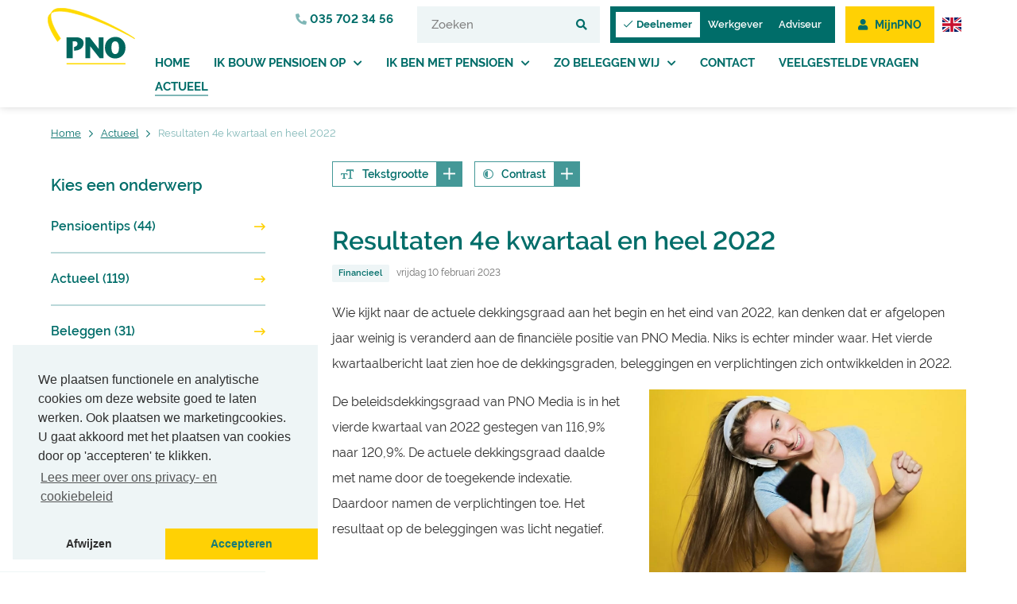

--- FILE ---
content_type: text/html; charset=UTF-8
request_url: https://pnomedia.nl/actueel/127/resultaten-4e-kwartaal-en-heel-2022
body_size: 489163
content:
<!DOCTYPE html>
<html class="no-js" lang="nl">
<head>

    <meta charset="utf-8">

    <!-- Changeable page title -->
    <title>Resultaten 4e kwartaal en heel 2022 | PNO Media</title>

    
        <script>
            //Init for cookieconsent
            window.addEventListener("load", function () {

                if (typeof window.cookieconsent == 'undefined') {
                    return;
                }

                window.cookieconsent.initialise({
                    "palette": {
                        "popup": {
                            "background": "#eef5f6",
                            "text": "#2f2f2f",
                        },
                        "button": {
                            "background": "#ffd104",
                            "text": "#187b77"
                        }
                    },
                    "position": "bottom-left",
                    "theme": "edgeless",
                    "type": "opt-in",
                    "content": {
                        "message": "We plaatsen functionele en analytische cookies om deze website goed te laten werken. Ook plaatsen we marketingcookies. U gaat akkoord met het plaatsen van cookies door op &#039;accepteren&#039; te klikken.",
                        "deny": "Afwijzen",
                        "allow": "Accepteren",
                        "link": "Lees meer over ons privacy- en cookiebeleid",
                        "href": "https://pnomedia.nl/cookie-policy"
                    },
                })
            });
        </script>
    <meta name="viewport" content="width=device-width, initial-scale=1.0, user-scalable=0">
<meta name="description" content="De beleidsdekkingsgraad van PNO Media is in het vierde kwartaal van 2022 gestegen van 116,9% naar 120,9%. De actuele dekkingsgraad">
<meta property="og:title" content="Resultaten 4e kwartaal en heel 2022"/>
<meta property="og:type" content="article"/>
<meta property="og:url" content="https://pnomedia.nl/actueel/127/resultaten-4e-kwartaal-en-heel-2022"/>
<meta property="og:description" content="De beleidsdekkingsgraad van PNO Media is in het vierde kwartaal van 2022 gestegen van 116,9% naar 120,9%. De actuele dekkingsgraad"/>
<meta property="og:image" content="https://pnomedia.nl/uploads/images/news/crop_small/pnomedia-kwartaalberichtq4-2022.jpg?modified=1676025415"/>
<meta property="og:image:width" content="280"/>
<meta property="og:image:height" content="200"/>
<script type="application/ld+json">{
    "@context": "http://schema.org",
    "@type": "NewsArticle",
    "mainEntityOfPage": {
        "@type": "WebPage",
        "@id": "https://pnomedia.nl/actueel/127/resultaten-4e-kwartaal-en-heel-2022"
    },
    "headline": "Resultaten 4e kwartaal en heel 2022",
    "image": {
        "@type": "ImageObject",
        "url": "https://pnomedia.nl/uploads/images/news/crop_small/pnomedia-kwartaalberichtq4-2022.jpg?modified=1676025415",
        "height": "200",
        "width": "280"
    },
    "datePublished": "2023-02-10T09:53:00+0100",
    "dateModified": "2023-09-19T08:49:37+0200",
    "author": {
        "@type": "Website",
        "name": "pnomedia.nl"
    },
    "publisher": {
        "@type": "Organization",
        "name": "PNO Media",
        "logo": {
            "@type": "ImageObject",
            "url": "https://pnomedia.nl/themes/default/images/icons/android/android-chrome-192x192.png",
            "width": "192",
            "height": "192"
        }
    },
    "description": "De beleidsdekkingsgraad van PNO Media is in het vierde kwartaal van 2022 gestegen van 116,9% naar 120,9%. De actuele dekkingsgraad"
}</script>
<link rel="stylesheet" href="/themes/default/cache/newsitem-default-print.css" media="print" />
    <style>@charset "UTF-8";.fancybox-enabled{overflow:hidden}.fancybox-enabled body{overflow:visible;height:100%}.fancybox-container{position:fixed;top:0;left:0;width:100%;height:100%;z-index:99993;-webkit-backface-visibility:hidden;backface-visibility:hidden}.fancybox-container~.fancybox-container{z-index:99992}.fancybox-bg{position:absolute;top:0;right:0;bottom:0;left:0;background:#0f0f11;opacity:0;transition-timing-function:cubic-bezier(.55,.06,.68,.19);-webkit-backface-visibility:hidden;backface-visibility:hidden}.fancybox-container--ready .fancybox-bg{opacity:.87;transition-timing-function:cubic-bezier(.22,.61,.36,1)}.fancybox-controls{position:absolute;top:0;left:0;right:0;text-align:center;opacity:0;z-index:99994;transition:opacity .2s;pointer-events:none;-webkit-backface-visibility:hidden;backface-visibility:hidden;direction:ltr}.fancybox-show-controls .fancybox-controls{opacity:1}.fancybox-infobar{display:none}.fancybox-show-infobar .fancybox-infobar{display:inline-block;pointer-events:all}.fancybox-infobar__body{display:inline-block;width:70px;line-height:44px;font-size:13px;font-family:Helvetica Neue,Helvetica,Arial,sans-serif;text-align:center;color:#ddd;background-color:rgba(30,30,30,.7);pointer-events:none;-webkit-user-select:none;-moz-user-select:none;-ms-user-select:none;user-select:none;-webkit-touch-callout:none;-webkit-tap-highlight-color:transparent;-webkit-font-smoothing:subpixel-antialiased}.fancybox-buttons{position:absolute;top:0;right:0;display:none;pointer-events:all}.fancybox-show-buttons .fancybox-buttons{display:block}.fancybox-slider-wrap{overflow:hidden;direction:ltr}.fancybox-slider,.fancybox-slider-wrap{position:absolute;top:0;left:0;bottom:0;right:0;padding:0;margin:0;z-index:99993;-webkit-backface-visibility:hidden;backface-visibility:hidden;-webkit-tap-highlight-color:transparent}.fancybox-slide{position:absolute;top:0;left:0;width:100%;height:100%;margin:0;padding:0;overflow:auto;outline:none;white-space:normal;box-sizing:border-box;text-align:center;z-index:99994;-webkit-overflow-scrolling:touch}.fancybox-slide:before{content:"";height:100%;width:0}.fancybox-slide:before,.fancybox-slide>*{display:inline-block;vertical-align:middle}.fancybox-slide>*{position:relative;padding:24px;margin:44px 0;border-width:0;text-align:left;background-color:#fff;overflow:auto;box-sizing:border-box}.fancybox-slide--image{overflow:hidden}.fancybox-slide--image:before{display:none}.fancybox-content{display:inline-block;position:relative;margin:44px auto;padding:0;border:0;width:80%;height:calc(100% - 88px);vertical-align:middle;line-height:normal;text-align:left;white-space:normal;outline:none;font-size:16px;font-family:Arial,sans-serif;box-sizing:border-box;-webkit-tap-highlight-color:transparent;-webkit-overflow-scrolling:touch}.fancybox-iframe{display:block;margin:0;padding:0;border:0;width:100%;height:100%;background:#fff}.fancybox-slide--video .fancybox-content,.fancybox-slide--video .fancybox-iframe{background:transparent}.fancybox-placeholder{z-index:99995;background:transparent;cursor:default;overflow:visible;-webkit-transform-origin:top left;transform-origin:top left;background-size:100% 100%;background-repeat:no-repeat;-webkit-backface-visibility:hidden;backface-visibility:hidden}.fancybox-image,.fancybox-placeholder,.fancybox-spaceball{position:absolute;top:0;left:0;margin:0;padding:0;border:0}.fancybox-image,.fancybox-spaceball{width:100%;height:100%;max-width:none;max-height:none;background:transparent;background-size:100% 100%}.fancybox-controls--canzoomOut .fancybox-placeholder{cursor:zoom-out}.fancybox-controls--canzoomIn .fancybox-placeholder{cursor:zoom-in}.fancybox-controls--canGrab .fancybox-placeholder{cursor:-webkit-grab;cursor:grab}.fancybox-controls--isGrabbing .fancybox-placeholder{cursor:-webkit-grabbing;cursor:grabbing}.fancybox-spaceball{z-index:1}.fancybox-tmp{position:absolute;top:-9999px;left:-9999px;visibility:hidden}.fancybox-error{position:absolute;margin:0;padding:40px;top:50%;left:50%;width:380px;max-width:100%;-webkit-transform:translate(-50%,-50%);transform:translate(-50%,-50%);background:#fff;cursor:default}.fancybox-error p{margin:0;padding:0;color:#444;font:16px/20px Helvetica Neue,Helvetica,Arial,sans-serif}.fancybox-close-small{position:absolute;top:0;right:0;width:44px;height:44px;padding:0;margin:0;border:0;border-radius:0;outline:none;background:transparent;z-index:10;cursor:pointer}.fancybox-close-small:after{content:"×";position:absolute;top:5px;right:5px;width:30px;height:30px;font:20px/30px Arial,Helvetica Neue,Helvetica,sans-serif;color:#888;font-weight:300;text-align:center;border-radius:50%;border-width:0;background:#fff;transition:background .2s;box-sizing:border-box;z-index:2}.fancybox-close-small:focus:after{outline:1px dotted #888}.fancybox-slide--video .fancybox-close-small{top:-36px;right:-36px;background:transparent}.fancybox-close-small:hover:after{color:#555;background:#eee}.fancybox-caption-wrap{position:absolute;bottom:0;left:0;right:0;padding:60px 30px 0;z-index:99998;-webkit-backface-visibility:hidden;backface-visibility:hidden;box-sizing:border-box;background:linear-gradient(180deg,transparent 0,rgba(0,0,0,.1) 20%,rgba(0,0,0,.2) 40%,rgba(0,0,0,.6) 80%,rgba(0,0,0,.8));opacity:0;transition:opacity .2s;pointer-events:none}.fancybox-show-caption .fancybox-caption-wrap{opacity:1}.fancybox-caption{padding:30px 0;border-top:1px solid hsla(0,0%,100%,.4);font-size:14px;font-family:Helvetica Neue,Helvetica,Arial,sans-serif;color:#fff;line-height:20px;-webkit-text-size-adjust:none}.fancybox-caption a,.fancybox-caption button{pointer-events:all}.fancybox-caption a{color:#fff;text-decoration:underline}.fancybox-button{display:inline-block;position:relative;width:44px;height:44px;line-height:44px;margin:0;padding:0;border:0;border-radius:0;cursor:pointer;background:transparent;color:#fff;box-sizing:border-box;vertical-align:top;outline:none}.fancybox-button--disabled{cursor:default;pointer-events:none}.fancybox-button,.fancybox-infobar__body{background:rgba(30,30,30,.6)}.fancybox-button:hover{background:rgba(0,0,0,.8)}.fancybox-button:after,.fancybox-button:before{content:"";pointer-events:none;position:absolute;border-color:#fff;background-color:currentColor;color:currentColor;opacity:.9;box-sizing:border-box;display:inline-block}.fancybox-button--disabled:after,.fancybox-button--disabled:before{opacity:.5}.fancybox-button--left:after{left:20px;-webkit-transform:rotate(-135deg);transform:rotate(-135deg)}.fancybox-button--left:after,.fancybox-button--right:after{top:18px;width:6px;height:6px;background:transparent;border-top:2px solid currentColor;border-right:2px solid currentColor}.fancybox-button--right:after{right:20px;-webkit-transform:rotate(45deg);transform:rotate(45deg)}.fancybox-button--left{border-bottom-left-radius:5px}.fancybox-button--right{border-bottom-right-radius:5px}.fancybox-button--close{float:right}.fancybox-button--close:after,.fancybox-button--close:before{content:"";display:inline-block;position:absolute;height:2px;width:16px;top:calc(50% - 1px);left:calc(50% - 8px)}.fancybox-button--close:before{-webkit-transform:rotate(45deg);transform:rotate(45deg)}.fancybox-button--close:after{-webkit-transform:rotate(-45deg);transform:rotate(-45deg)}.fancybox-loading{border:6px solid hsla(0,0%,39%,.4);border-top:6px solid hsla(0,0%,100%,.6);border-radius:100%;height:50px;width:50px;-webkit-animation:a .8s infinite linear;animation:a .8s infinite linear;background:transparent;position:absolute;top:50%;left:50%;margin-top:-25px;margin-left:-25px;z-index:99999}@-webkit-keyframes a{0%{-webkit-transform:rotate(0deg);transform:rotate(0deg)}to{-webkit-transform:rotate(359deg);transform:rotate(359deg)}}@keyframes a{0%{-webkit-transform:rotate(0deg);transform:rotate(0deg)}to{-webkit-transform:rotate(359deg);transform:rotate(359deg)}}@media (max-width:800px){.fancybox-controls{text-align:left}.fancybox-button--left,.fancybox-button--right,.fancybox-buttons button:not(.fancybox-button--close){display:none!important}.fancybox-caption{padding:20px 0;margin:0}}.fancybox-button--fullscreen:before{width:15px;height:11px;left:15px;top:16px;border:2px solid;background:none}.fancybox-button--play:before{top:16px;left:18px;width:0;height:0;border-top:6px inset transparent;border-bottom:6px inset transparent;border-left:10px solid;border-radius:1px;background:transparent}.fancybox-button--pause:before{top:16px;left:18px;width:7px;height:11px;border-style:solid;border-width:0 2px;background:transparent}.fancybox-button--thumbs span{font-size:23px}.fancybox-button--thumbs:before{top:20px;left:21px;width:3px;height:3px;box-shadow:0 -4px 0,-4px -4px 0,4px -4px 0,inset 0 0 0 32px,-4px 0 0,4px 0 0,0 4px 0,-4px 4px 0,4px 4px 0}.fancybox-container--thumbs .fancybox-caption-wrap,.fancybox-container--thumbs .fancybox-controls,.fancybox-container--thumbs .fancybox-slider-wrap{right:220px}.fancybox-thumbs{position:absolute;top:0;right:0;bottom:0;left:auto;width:220px;margin:0;padding:5px 5px 0 0;background:#fff;z-index:99993;word-break:normal;-webkit-overflow-scrolling:touch;-webkit-tap-highlight-color:transparent;box-sizing:border-box}.fancybox-thumbs>ul{list-style:none;position:absolute;position:relative;width:100%;height:100%;margin:0;padding:0;overflow-x:hidden;overflow-y:auto;font-size:0}.fancybox-thumbs>ul>li{float:left;overflow:hidden;max-width:50%;padding:0;margin:0;width:105px;height:75px;position:relative;cursor:pointer;outline:none;border:5px solid #fff;border-top-width:0;border-right-width:0;-webkit-tap-highlight-color:transparent;-webkit-backface-visibility:hidden;backface-visibility:hidden;box-sizing:border-box}li.fancybox-thumbs-loading{background:rgba(0,0,0,.1)}.fancybox-thumbs>ul>li>img{position:absolute;top:0;left:0;min-width:100%;min-height:100%;max-width:none;max-height:none;-webkit-touch-callout:none;-webkit-user-select:none;-moz-user-select:none;-ms-user-select:none;user-select:none}.fancybox-thumbs>ul>li:before{content:"";position:absolute;top:0;right:0;bottom:0;left:0;border-radius:2px;border:4px solid #4ea7f9;z-index:99991;opacity:0;transition:all .2s cubic-bezier(.25,.46,.45,.94)}.fancybox-thumbs>ul>li.fancybox-thumbs-active:before{opacity:1}@media (max-width:800px){.fancybox-thumbs{display:none!important}.fancybox-container--thumbs .fancybox-caption-wrap,.fancybox-container--thumbs .fancybox-controls,.fancybox-container--thumbs .fancybox-slider-wrap{right:0}}

@font-face{font-family:"Raleway";src:url("/themes/default/fonts/Raleway-Medium.woff2") format("woff2"),url("/themes/default/fonts/Raleway-Medium.woff") format("woff");font-weight:500;font-style:normal}@font-face{font-family:"Raleway";src:url("/themes/default/fonts/Raleway-MediumItalic.woff2") format("woff2"),url("/themes/default/fonts/Raleway-MediumItalic.woff") format("woff");font-weight:500;font-style:italic}@font-face{font-family:"Raleway";src:url("/themes/default/fonts/Raleway-Regular.woff2") format("woff2"),url("/themes/default/fonts/Raleway-Regular.woff") format("woff");font-weight:normal;font-style:normal}@font-face{font-family:"Raleway";src:url("/themes/default/fonts/Raleway-Italic.woff2") format("woff2"),url("/themes/default/fonts/Raleway-Italic.woff") format("woff");font-weight:normal;font-style:italic}@font-face{font-family:"Raleway";src:url("/themes/default/fonts/Raleway-SemiBold.woff2") format("woff2"),url("/themes/default/fonts/Raleway-SemiBold.woff") format("woff");font-weight:600;font-style:normal}@font-face{font-family:"Raleway";src:url("/themes/default/fonts/Raleway-SemiBoldItalic.woff2") format("woff2"),url("/themes/default/fonts/Raleway-SemiBoldItalic.woff") format("woff");font-weight:600;font-style:italic}@font-face{font-family:"Raleway";src:url("/themes/default/fonts/Raleway-Bold.woff2") format("woff2"),url("/themes/default/fonts/Raleway-Bold.woff") format("woff");font-weight:bold;font-style:normal}@font-face{font-family:"Raleway";src:url("/themes/default/fonts/Raleway-BoldItalic.woff2") format("woff2"),url("/themes/default/fonts/Raleway-BoldItalic.woff") format("woff");font-weight:bold;font-style:italic}/*! bulma.io v0.8.0 | MIT License | github.com/jgthms/bulma */@keyframes spinAround{from{transform:rotate(0deg)}to{transform:rotate(359deg)}}.tabs,.pagination-previous,.pagination-next,.pagination-link,.pagination-ellipsis,.breadcrumb,.file,.button,.is-unselectable,.modal-close,.delete{-webkit-touch-callout:none;-webkit-user-select:none;-moz-user-select:none;-ms-user-select:none;user-select:none}.navbar-link:not(.is-arrowless)::after,.select:not(.is-multiple):not(.is-loading)::after{border:3px solid rgba(0,0,0,0);border-radius:2px;border-right:0;border-top:0;content:" ";display:block;height:.625em;margin-top:-0.4375em;pointer-events:none;position:absolute;top:50%;transform:rotate(-45deg);transform-origin:center;width:.625em}.tabs:not(:last-child),.pagination:not(:last-child),.message:not(:last-child),.list:not(:last-child),.level:not(:last-child),.breadcrumb:not(:last-child),.highlight:not(:last-child),.block:not(:last-child),.title:not(:last-child),.subtitle:not(:last-child),.table-container:not(:last-child),.table:not(:last-child),.progress:not(:last-child),.notification:not(:last-child),.content:not(:last-child),.box:not(:last-child){margin-bottom:24px}.modal-close,.delete{-moz-appearance:none;-webkit-appearance:none;background-color:rgba(0,0,0,.2);border:none;border-radius:290486px;cursor:pointer;pointer-events:auto;display:inline-block;flex-grow:0;flex-shrink:0;font-size:0;height:20px;max-height:20px;max-width:20px;min-height:20px;min-width:20px;outline:none;position:relative;vertical-align:top;width:20px}.modal-close::before,.delete::before,.modal-close::after,.delete::after{background-color:#fff;content:"";display:block;left:50%;position:absolute;top:50%;transform:translateX(-50%) translateY(-50%) rotate(45deg);transform-origin:center center}.modal-close::before,.delete::before{height:2px;width:50%}.modal-close::after,.delete::after{height:50%;width:2px}.modal-close:hover,.delete:hover,.modal-close:focus,.delete:focus{background-color:rgba(0,0,0,.3)}.modal-close:active,.delete:active{background-color:rgba(0,0,0,.4)}.is-small.modal-close,.is-small.delete{height:16px;max-height:16px;max-width:16px;min-height:16px;min-width:16px;width:16px}.is-medium.modal-close,.is-medium.delete{height:24px;max-height:24px;max-width:24px;min-height:24px;min-width:24px;width:24px}.is-large.modal-close,.is-large.delete{height:32px;max-height:32px;max-width:32px;min-height:32px;min-width:32px;width:32px}.control.is-loading::after,.select.is-loading::after,.loader,.button.is-loading::after{animation:spinAround 500ms infinite linear;border:2px solid #dbdbdb;border-radius:290486px;border-right-color:rgba(0,0,0,0);border-top-color:rgba(0,0,0,0);content:"";display:block;height:1em;position:relative;width:1em}.hero-video,.modal-background,.modal,.image.is-square img,.image.is-square .has-ratio,.image.is-1by1 img,.image.is-1by1 .has-ratio,.image.is-5by4 img,.image.is-5by4 .has-ratio,.image.is-4by3 img,.image.is-4by3 .has-ratio,.image.is-3by2 img,.image.is-3by2 .has-ratio,.image.is-5by3 img,.image.is-5by3 .has-ratio,.image.is-16by9 img,.image.is-16by9 .has-ratio,.image.is-2by1 img,.image.is-2by1 .has-ratio,.image.is-3by1 img,.image.is-3by1 .has-ratio,.image.is-4by5 img,.image.is-4by5 .has-ratio,.image.is-3by4 img,.image.is-3by4 .has-ratio,.image.is-2by3 img,.image.is-2by3 .has-ratio,.image.is-3by5 img,.image.is-3by5 .has-ratio,.image.is-9by16 img,.image.is-9by16 .has-ratio,.image.is-1by2 img,.image.is-1by2 .has-ratio,.image.is-1by3 img,.image.is-1by3 .has-ratio,.is-overlay{bottom:0;left:0;position:absolute;right:0;top:0}.pagination-previous,.pagination-next,.pagination-link,.pagination-ellipsis,.file-cta,.file-name,.select select,.textarea,.input,.button{-moz-appearance:none;-webkit-appearance:none;align-items:center;border:1px solid rgba(0,0,0,0);border-radius:0;box-shadow:none;display:inline-flex;font-size:16px;height:46px;justify-content:flex-start;line-height:1.5;padding-bottom:22px;padding-left:calc(.75em - 1px);padding-right:calc(.75em - 1px);padding-top:22px;position:relative;vertical-align:top}.pagination-previous:focus,.pagination-next:focus,.pagination-link:focus,.pagination-ellipsis:focus,.file-cta:focus,.file-name:focus,.select select:focus,.textarea:focus,.input:focus,.button:focus,.is-focused.pagination-previous,.is-focused.pagination-next,.is-focused.pagination-link,.is-focused.pagination-ellipsis,.is-focused.file-cta,.is-focused.file-name,.select select.is-focused,.is-focused.textarea,.is-focused.input,.is-focused.button,.pagination-previous:active,.pagination-next:active,.pagination-link:active,.pagination-ellipsis:active,.file-cta:active,.file-name:active,.select select:active,.textarea:active,.input:active,.button:active,.is-active.pagination-previous,.is-active.pagination-next,.is-active.pagination-link,.is-active.pagination-ellipsis,.is-active.file-cta,.is-active.file-name,.select select.is-active,.is-active.textarea,.is-active.input,.is-active.button{outline:none}[disabled].pagination-previous,[disabled].pagination-next,[disabled].pagination-link,[disabled].pagination-ellipsis,[disabled].file-cta,[disabled].file-name,.select select[disabled],[disabled].textarea,[disabled].input,[disabled].button,fieldset[disabled] .pagination-previous,fieldset[disabled] .pagination-next,fieldset[disabled] .pagination-link,fieldset[disabled] .pagination-ellipsis,fieldset[disabled] .file-cta,fieldset[disabled] .file-name,fieldset[disabled] .select select,.select fieldset[disabled] select,fieldset[disabled] .textarea,fieldset[disabled] .input,fieldset[disabled] .button{cursor:not-allowed}/*! minireset.css v0.0.6 | MIT License | github.com/jgthms/minireset.css */html,body,p,ol,ul,li,dl,dt,dd,blockquote,figure,fieldset,legend,textarea,pre,iframe,hr,h1,h2,h3,h4,h5,h6{margin:0;padding:0}h1,h2,h3,h4,h5,h6{font-size:100%;font-weight:normal}ul{list-style:none}button,input,select,textarea{margin:0}html{box-sizing:border-box}*,*::before,*::after{box-sizing:inherit}img,video{height:auto;max-width:100%}iframe{border:0}table{border-collapse:collapse;border-spacing:0}td,th{padding:0}td:not([align]),th:not([align]){text-align:left}html{background-color:#fff;font-size:16px;-moz-osx-font-smoothing:grayscale;-webkit-font-smoothing:antialiased;min-width:300px;overflow-x:hidden;overflow-y:scroll;text-rendering:optimizeLegibility;-webkit-text-size-adjust:100%;-moz-text-size-adjust:100%;text-size-adjust:100%}article,aside,figure,footer,header,hgroup,section{display:block}body,button,input,select,textarea{font-family:"Raleway",sans-serif}code,pre{-moz-osx-font-smoothing:auto;-webkit-font-smoothing:auto;font-family:monospace}body{color:#2f2f2f;font-size:1em;font-weight:400;line-height:2}a{color:#006d69;cursor:pointer;text-decoration:none}a strong{color:currentColor}a:hover{color:#363636}code{background-color:#f5f5f5;color:#e5103b;font-size:.875em;font-weight:normal;padding:.25em .5em .25em}hr{background-color:#f5f5f5;border:none;display:block;height:2px;margin:1.5rem 0}img{height:auto;max-width:100%}input[type=checkbox],input[type=radio]{vertical-align:baseline}small{font-size:.875em}span{font-style:inherit;font-weight:inherit}strong{color:#2f2f2f;font-weight:700}fieldset{border:none}pre{-webkit-overflow-scrolling:touch;background-color:#f5f5f5;color:#4a4a4a;font-size:.875em;overflow-x:auto;padding:1.25rem 1.5rem;white-space:pre;word-wrap:normal}pre code{background-color:rgba(0,0,0,0);color:currentColor;font-size:1em;padding:0}table td,table th{vertical-align:top}table td:not([align]),table th:not([align]){text-align:left}table th{color:#2f2f2f}.is-clearfix::after{clear:both;content:" ";display:table}.is-pulled-left{float:left !important}.is-pulled-right{float:right !important}.is-clipped{overflow:hidden !important}.is-size-1{font-size:42px !important}.is-size-2{font-size:36px !important}.is-size-3{font-size:32px !important}.is-size-4{font-size:24px !important}.is-size-5{font-size:20px !important}.is-size-6{font-size:18px !important}.is-size-7{font-size:16px !important}@media screen and (max-width: 767px){.is-size-1-mobile{font-size:42px !important}.is-size-2-mobile{font-size:36px !important}.is-size-3-mobile{font-size:32px !important}.is-size-4-mobile{font-size:24px !important}.is-size-5-mobile{font-size:20px !important}.is-size-6-mobile{font-size:18px !important}.is-size-7-mobile{font-size:16px !important}}@media screen and (min-width: 768px),print{.is-size-1-tablet{font-size:42px !important}.is-size-2-tablet{font-size:36px !important}.is-size-3-tablet{font-size:32px !important}.is-size-4-tablet{font-size:24px !important}.is-size-5-tablet{font-size:20px !important}.is-size-6-tablet{font-size:18px !important}.is-size-7-tablet{font-size:16px !important}}@media screen and (max-width: 1023px){.is-size-1-touch{font-size:42px !important}.is-size-2-touch{font-size:36px !important}.is-size-3-touch{font-size:32px !important}.is-size-4-touch{font-size:24px !important}.is-size-5-touch{font-size:20px !important}.is-size-6-touch{font-size:18px !important}.is-size-7-touch{font-size:16px !important}}@media screen and (min-width: 1024px){.is-size-1-desktop{font-size:42px !important}.is-size-2-desktop{font-size:36px !important}.is-size-3-desktop{font-size:32px !important}.is-size-4-desktop{font-size:24px !important}.is-size-5-desktop{font-size:20px !important}.is-size-6-desktop{font-size:18px !important}.is-size-7-desktop{font-size:16px !important}}@media screen and (min-width: 1216px){.is-size-1-widescreen{font-size:42px !important}.is-size-2-widescreen{font-size:36px !important}.is-size-3-widescreen{font-size:32px !important}.is-size-4-widescreen{font-size:24px !important}.is-size-5-widescreen{font-size:20px !important}.is-size-6-widescreen{font-size:18px !important}.is-size-7-widescreen{font-size:16px !important}}@media screen and (min-width: 1440px){.is-size-1-fullhd{font-size:42px !important}.is-size-2-fullhd{font-size:36px !important}.is-size-3-fullhd{font-size:32px !important}.is-size-4-fullhd{font-size:24px !important}.is-size-5-fullhd{font-size:20px !important}.is-size-6-fullhd{font-size:18px !important}.is-size-7-fullhd{font-size:16px !important}}.has-text-centered{text-align:center !important}.has-text-justified{text-align:justify !important}.has-text-left{text-align:left !important}.has-text-right{text-align:right !important}@media screen and (max-width: 767px){.has-text-centered-mobile{text-align:center !important}}@media screen and (min-width: 768px),print{.has-text-centered-tablet{text-align:center !important}}@media screen and (min-width: 768px)and (max-width: 1023px){.has-text-centered-tablet-only{text-align:center !important}}@media screen and (max-width: 1023px){.has-text-centered-touch{text-align:center !important}}@media screen and (min-width: 1024px){.has-text-centered-desktop{text-align:center !important}}@media screen and (min-width: 1024px)and (max-width: 1215px){.has-text-centered-desktop-only{text-align:center !important}}@media screen and (min-width: 1216px){.has-text-centered-widescreen{text-align:center !important}}@media screen and (min-width: 1216px)and (max-width: 1439px){.has-text-centered-widescreen-only{text-align:center !important}}@media screen and (min-width: 1440px){.has-text-centered-fullhd{text-align:center !important}}@media screen and (max-width: 767px){.has-text-justified-mobile{text-align:justify !important}}@media screen and (min-width: 768px),print{.has-text-justified-tablet{text-align:justify !important}}@media screen and (min-width: 768px)and (max-width: 1023px){.has-text-justified-tablet-only{text-align:justify !important}}@media screen and (max-width: 1023px){.has-text-justified-touch{text-align:justify !important}}@media screen and (min-width: 1024px){.has-text-justified-desktop{text-align:justify !important}}@media screen and (min-width: 1024px)and (max-width: 1215px){.has-text-justified-desktop-only{text-align:justify !important}}@media screen and (min-width: 1216px){.has-text-justified-widescreen{text-align:justify !important}}@media screen and (min-width: 1216px)and (max-width: 1439px){.has-text-justified-widescreen-only{text-align:justify !important}}@media screen and (min-width: 1440px){.has-text-justified-fullhd{text-align:justify !important}}@media screen and (max-width: 767px){.has-text-left-mobile{text-align:left !important}}@media screen and (min-width: 768px),print{.has-text-left-tablet{text-align:left !important}}@media screen and (min-width: 768px)and (max-width: 1023px){.has-text-left-tablet-only{text-align:left !important}}@media screen and (max-width: 1023px){.has-text-left-touch{text-align:left !important}}@media screen and (min-width: 1024px){.has-text-left-desktop{text-align:left !important}}@media screen and (min-width: 1024px)and (max-width: 1215px){.has-text-left-desktop-only{text-align:left !important}}@media screen and (min-width: 1216px){.has-text-left-widescreen{text-align:left !important}}@media screen and (min-width: 1216px)and (max-width: 1439px){.has-text-left-widescreen-only{text-align:left !important}}@media screen and (min-width: 1440px){.has-text-left-fullhd{text-align:left !important}}@media screen and (max-width: 767px){.has-text-right-mobile{text-align:right !important}}@media screen and (min-width: 768px),print{.has-text-right-tablet{text-align:right !important}}@media screen and (min-width: 768px)and (max-width: 1023px){.has-text-right-tablet-only{text-align:right !important}}@media screen and (max-width: 1023px){.has-text-right-touch{text-align:right !important}}@media screen and (min-width: 1024px){.has-text-right-desktop{text-align:right !important}}@media screen and (min-width: 1024px)and (max-width: 1215px){.has-text-right-desktop-only{text-align:right !important}}@media screen and (min-width: 1216px){.has-text-right-widescreen{text-align:right !important}}@media screen and (min-width: 1216px)and (max-width: 1439px){.has-text-right-widescreen-only{text-align:right !important}}@media screen and (min-width: 1440px){.has-text-right-fullhd{text-align:right !important}}.is-capitalized{text-transform:capitalize !important}.is-lowercase{text-transform:lowercase !important}.is-uppercase{text-transform:uppercase !important}.is-italic{font-style:italic !important}.has-text-white{color:#fff !important}a.has-text-white:hover,a.has-text-white:focus{color:#e6e6e6 !important}.has-background-white{background-color:#fff !important}.has-text-black{color:#000 !important}a.has-text-black:hover,a.has-text-black:focus{color:#000 !important}.has-background-black{background-color:#000 !important}.has-text-light{color:#f5f5f5 !important}a.has-text-light:hover,a.has-text-light:focus{color:#dcdcdc !important}.has-background-light{background-color:#f5f5f5 !important}.has-text-dark{color:#363636 !important}a.has-text-dark:hover,a.has-text-dark:focus{color:#1d1d1d !important}.has-background-dark{background-color:#363636 !important}.has-text-primary{color:#006d69 !important}a.has-text-primary:hover,a.has-text-primary:focus{color:#003a38 !important}.has-background-primary{background-color:#006d69 !important}.has-text-link{color:#006d69 !important}a.has-text-link:hover,a.has-text-link:focus{color:#003a38 !important}.has-background-link{background-color:#006d69 !important}.has-text-info{color:#000 !important}a.has-text-info:hover,a.has-text-info:focus{color:#000 !important}.has-background-info{background-color:#000 !important}.has-text-success{color:#006d69 !important}a.has-text-success:hover,a.has-text-success:focus{color:#003a38 !important}.has-background-success{background-color:#006d69 !important}.has-text-warning{color:#ffd104 !important}a.has-text-warning:hover,a.has-text-warning:focus{color:#d0aa00 !important}.has-background-warning{background-color:#ffd104 !important}.has-text-danger{color:#e5103b !important}a.has-text-danger:hover,a.has-text-danger:focus{color:#b50d2f !important}.has-background-danger{background-color:#e5103b !important}.has-text-black-bis{color:#2f2f2f !important}.has-background-black-bis{background-color:#2f2f2f !important}.has-text-black-ter{color:#242424 !important}.has-background-black-ter{background-color:#242424 !important}.has-text-grey-darker{color:#363636 !important}.has-background-grey-darker{background-color:#363636 !important}.has-text-grey-dark{color:#4a4a4a !important}.has-background-grey-dark{background-color:#4a4a4a !important}.has-text-grey{color:#6c6c6c !important}.has-background-grey{background-color:#6c6c6c !important}.has-text-grey-light{color:#b5b5b5 !important}.has-background-grey-light{background-color:#b5b5b5 !important}.has-text-grey-lighter{color:#dbdbdb !important}.has-background-grey-lighter{background-color:#dbdbdb !important}.has-text-white-ter{color:#f5f5f5 !important}.has-background-white-ter{background-color:#f5f5f5 !important}.has-text-white-bis{color:#fafafa !important}.has-background-white-bis{background-color:#fafafa !important}.has-text-weight-light{font-weight:300 !important}.has-text-weight-normal{font-weight:400 !important}.has-text-weight-medium{font-weight:500 !important}.has-text-weight-semibold{font-weight:600 !important}.has-text-weight-bold{font-weight:700 !important}.is-family-primary{font-family:"Raleway",sans-serif !important}.is-family-secondary{font-family:"Raleway",sans-serif !important}.is-family-sans-serif{font-family:BlinkMacSystemFont,-apple-system,"Segoe UI","Roboto","Oxygen","Ubuntu","Cantarell","Fira Sans","Droid Sans","Helvetica Neue","Helvetica","Arial",sans-serif !important}.is-family-monospace{font-family:monospace !important}.is-family-code{font-family:monospace !important}.is-block{display:block !important}@media screen and (max-width: 767px){.is-block-mobile{display:block !important}}@media screen and (min-width: 768px),print{.is-block-tablet{display:block !important}}@media screen and (min-width: 768px)and (max-width: 1023px){.is-block-tablet-only{display:block !important}}@media screen and (max-width: 1023px){.is-block-touch{display:block !important}}@media screen and (min-width: 1024px){.is-block-desktop{display:block !important}}@media screen and (min-width: 1024px)and (max-width: 1215px){.is-block-desktop-only{display:block !important}}@media screen and (min-width: 1216px){.is-block-widescreen{display:block !important}}@media screen and (min-width: 1216px)and (max-width: 1439px){.is-block-widescreen-only{display:block !important}}@media screen and (min-width: 1440px){.is-block-fullhd{display:block !important}}.is-flex{display:flex !important}@media screen and (max-width: 767px){.is-flex-mobile{display:flex !important}}@media screen and (min-width: 768px),print{.is-flex-tablet{display:flex !important}}@media screen and (min-width: 768px)and (max-width: 1023px){.is-flex-tablet-only{display:flex !important}}@media screen and (max-width: 1023px){.is-flex-touch{display:flex !important}}@media screen and (min-width: 1024px){.is-flex-desktop{display:flex !important}}@media screen and (min-width: 1024px)and (max-width: 1215px){.is-flex-desktop-only{display:flex !important}}@media screen and (min-width: 1216px){.is-flex-widescreen{display:flex !important}}@media screen and (min-width: 1216px)and (max-width: 1439px){.is-flex-widescreen-only{display:flex !important}}@media screen and (min-width: 1440px){.is-flex-fullhd{display:flex !important}}.is-inline{display:inline !important}@media screen and (max-width: 767px){.is-inline-mobile{display:inline !important}}@media screen and (min-width: 768px),print{.is-inline-tablet{display:inline !important}}@media screen and (min-width: 768px)and (max-width: 1023px){.is-inline-tablet-only{display:inline !important}}@media screen and (max-width: 1023px){.is-inline-touch{display:inline !important}}@media screen and (min-width: 1024px){.is-inline-desktop{display:inline !important}}@media screen and (min-width: 1024px)and (max-width: 1215px){.is-inline-desktop-only{display:inline !important}}@media screen and (min-width: 1216px){.is-inline-widescreen{display:inline !important}}@media screen and (min-width: 1216px)and (max-width: 1439px){.is-inline-widescreen-only{display:inline !important}}@media screen and (min-width: 1440px){.is-inline-fullhd{display:inline !important}}.is-inline-block{display:inline-block !important}@media screen and (max-width: 767px){.is-inline-block-mobile{display:inline-block !important}}@media screen and (min-width: 768px),print{.is-inline-block-tablet{display:inline-block !important}}@media screen and (min-width: 768px)and (max-width: 1023px){.is-inline-block-tablet-only{display:inline-block !important}}@media screen and (max-width: 1023px){.is-inline-block-touch{display:inline-block !important}}@media screen and (min-width: 1024px){.is-inline-block-desktop{display:inline-block !important}}@media screen and (min-width: 1024px)and (max-width: 1215px){.is-inline-block-desktop-only{display:inline-block !important}}@media screen and (min-width: 1216px){.is-inline-block-widescreen{display:inline-block !important}}@media screen and (min-width: 1216px)and (max-width: 1439px){.is-inline-block-widescreen-only{display:inline-block !important}}@media screen and (min-width: 1440px){.is-inline-block-fullhd{display:inline-block !important}}.is-inline-flex{display:inline-flex !important}@media screen and (max-width: 767px){.is-inline-flex-mobile{display:inline-flex !important}}@media screen and (min-width: 768px),print{.is-inline-flex-tablet{display:inline-flex !important}}@media screen and (min-width: 768px)and (max-width: 1023px){.is-inline-flex-tablet-only{display:inline-flex !important}}@media screen and (max-width: 1023px){.is-inline-flex-touch{display:inline-flex !important}}@media screen and (min-width: 1024px){.is-inline-flex-desktop{display:inline-flex !important}}@media screen and (min-width: 1024px)and (max-width: 1215px){.is-inline-flex-desktop-only{display:inline-flex !important}}@media screen and (min-width: 1216px){.is-inline-flex-widescreen{display:inline-flex !important}}@media screen and (min-width: 1216px)and (max-width: 1439px){.is-inline-flex-widescreen-only{display:inline-flex !important}}@media screen and (min-width: 1440px){.is-inline-flex-fullhd{display:inline-flex !important}}.is-hidden{display:none !important}.is-sr-only{border:none !important;clip:rect(0, 0, 0, 0) !important;height:.01em !important;overflow:hidden !important;padding:0 !important;position:absolute !important;white-space:nowrap !important;width:.01em !important}@media screen and (max-width: 767px){.is-hidden-mobile{display:none !important}}@media screen and (min-width: 768px),print{.is-hidden-tablet{display:none !important}}@media screen and (min-width: 768px)and (max-width: 1023px){.is-hidden-tablet-only{display:none !important}}@media screen and (max-width: 1023px){.is-hidden-touch{display:none !important}}@media screen and (min-width: 1024px){.is-hidden-desktop{display:none !important}}@media screen and (min-width: 1024px)and (max-width: 1215px){.is-hidden-desktop-only{display:none !important}}@media screen and (min-width: 1216px){.is-hidden-widescreen{display:none !important}}@media screen and (min-width: 1216px)and (max-width: 1439px){.is-hidden-widescreen-only{display:none !important}}@media screen and (min-width: 1440px){.is-hidden-fullhd{display:none !important}}.is-invisible{visibility:hidden !important}@media screen and (max-width: 767px){.is-invisible-mobile{visibility:hidden !important}}@media screen and (min-width: 768px),print{.is-invisible-tablet{visibility:hidden !important}}@media screen and (min-width: 768px)and (max-width: 1023px){.is-invisible-tablet-only{visibility:hidden !important}}@media screen and (max-width: 1023px){.is-invisible-touch{visibility:hidden !important}}@media screen and (min-width: 1024px){.is-invisible-desktop{visibility:hidden !important}}@media screen and (min-width: 1024px)and (max-width: 1215px){.is-invisible-desktop-only{visibility:hidden !important}}@media screen and (min-width: 1216px){.is-invisible-widescreen{visibility:hidden !important}}@media screen and (min-width: 1216px)and (max-width: 1439px){.is-invisible-widescreen-only{visibility:hidden !important}}@media screen and (min-width: 1440px){.is-invisible-fullhd{visibility:hidden !important}}.is-marginless{margin:0 !important}.is-paddingless{padding:0 !important}.is-radiusless{border-radius:0 !important}.is-shadowless{box-shadow:none !important}.is-relative{position:relative !important}.box{background-color:#fff;border-radius:0;box-shadow:0 .5em 1em -0.125em rgba(0,0,0,.1),0 0px 0 1px rgba(0,0,0,.02);color:#4a4a4a;display:block;padding:1.25rem}a.box:hover,a.box:focus{box-shadow:0 .5em 1em -0.125em rgba(0,0,0,.1),0 0 0 1px #006d69}a.box:active{box-shadow:inset 0 1px 2px rgba(0,0,0,.2),0 0 0 1px #006d69}.button{background-color:#fff;border-color:#7fb6b6;border-width:2px;color:#2f2f2f;cursor:pointer;justify-content:center;padding-bottom:24px;padding-left:20px;padding-right:20px;padding-top:24px;text-align:center;white-space:nowrap}.button strong{color:inherit}.button .icon,.button .icon.is-small,.button .icon.is-medium,.button .icon.is-large{height:1.5em;width:1.5em}.button .icon:first-child:not(:last-child){margin-left:calc(-10px - 2px);margin-right:5px}.button .icon:last-child:not(:first-child){margin-left:5px;margin-right:calc(-10px - 2px)}.button .icon:first-child:last-child{margin-left:calc(-10px - 2px);margin-right:calc(-10px - 2px)}.button:hover,.button.is-hovered{border-color:#006d69;color:#363636}.button:focus,.button.is-focused{border-color:#006d69;color:#363636}.button:focus:not(:active),.button.is-focused:not(:active){box-shadow:0 0 0 .125em rgba(0,109,105,.25)}.button:active,.button.is-active{border-color:#4a4a4a;color:#363636}.button.is-text{background-color:rgba(0,0,0,0);border-color:rgba(0,0,0,0);color:#4a4a4a;text-decoration:underline}.button.is-text:hover,.button.is-text.is-hovered,.button.is-text:focus,.button.is-text.is-focused{background-color:#f5f5f5;color:#2f2f2f}.button.is-text:active,.button.is-text.is-active{background-color:#e8e8e8;color:#2f2f2f}.button.is-text[disabled],fieldset[disabled] .button.is-text{background-color:rgba(0,0,0,0);border-color:rgba(0,0,0,0);box-shadow:none}.button.is-white{background-color:#fff;border-color:rgba(0,0,0,0);color:#000}.button.is-white:hover,.button.is-white.is-hovered{background-color:#f9f9f9;border-color:rgba(0,0,0,0);color:#000}.button.is-white:focus,.button.is-white.is-focused{border-color:rgba(0,0,0,0);color:#000}.button.is-white:focus:not(:active),.button.is-white.is-focused:not(:active){box-shadow:0 0 0 .125em rgba(255,255,255,.25)}.button.is-white:active,.button.is-white.is-active{background-color:#f2f2f2;border-color:rgba(0,0,0,0);color:#000}.button.is-white[disabled],fieldset[disabled] .button.is-white{background-color:#fff;border-color:rgba(0,0,0,0);box-shadow:none}.button.is-white.is-inverted{background-color:#000;color:#fff}.button.is-white.is-inverted:hover,.button.is-white.is-inverted.is-hovered{background-color:#000}.button.is-white.is-inverted[disabled],fieldset[disabled] .button.is-white.is-inverted{background-color:#000;border-color:rgba(0,0,0,0);box-shadow:none;color:#fff}.button.is-white.is-loading::after{border-color:rgba(0,0,0,0) rgba(0,0,0,0) #000 #000 !important}.button.is-white.is-outlined{background-color:rgba(0,0,0,0);border-color:#fff;color:#fff}.button.is-white.is-outlined:hover,.button.is-white.is-outlined.is-hovered,.button.is-white.is-outlined:focus,.button.is-white.is-outlined.is-focused{background-color:#fff;border-color:#fff;color:#000}.button.is-white.is-outlined.is-loading::after{border-color:rgba(0,0,0,0) rgba(0,0,0,0) #fff #fff !important}.button.is-white.is-outlined.is-loading:hover::after,.button.is-white.is-outlined.is-loading.is-hovered::after,.button.is-white.is-outlined.is-loading:focus::after,.button.is-white.is-outlined.is-loading.is-focused::after{border-color:rgba(0,0,0,0) rgba(0,0,0,0) #000 #000 !important}.button.is-white.is-outlined[disabled],fieldset[disabled] .button.is-white.is-outlined{background-color:rgba(0,0,0,0);border-color:#fff;box-shadow:none;color:#fff}.button.is-white.is-inverted.is-outlined{background-color:rgba(0,0,0,0);border-color:#000;color:#000}.button.is-white.is-inverted.is-outlined:hover,.button.is-white.is-inverted.is-outlined.is-hovered,.button.is-white.is-inverted.is-outlined:focus,.button.is-white.is-inverted.is-outlined.is-focused{background-color:#000;color:#fff}.button.is-white.is-inverted.is-outlined.is-loading:hover::after,.button.is-white.is-inverted.is-outlined.is-loading.is-hovered::after,.button.is-white.is-inverted.is-outlined.is-loading:focus::after,.button.is-white.is-inverted.is-outlined.is-loading.is-focused::after{border-color:rgba(0,0,0,0) rgba(0,0,0,0) #fff #fff !important}.button.is-white.is-inverted.is-outlined[disabled],fieldset[disabled] .button.is-white.is-inverted.is-outlined{background-color:rgba(0,0,0,0);border-color:#000;box-shadow:none;color:#000}.button.is-black{background-color:#000;border-color:rgba(0,0,0,0);color:#fff}.button.is-black:hover,.button.is-black.is-hovered{background-color:#000;border-color:rgba(0,0,0,0);color:#fff}.button.is-black:focus,.button.is-black.is-focused{border-color:rgba(0,0,0,0);color:#fff}.button.is-black:focus:not(:active),.button.is-black.is-focused:not(:active){box-shadow:0 0 0 .125em rgba(0,0,0,.25)}.button.is-black:active,.button.is-black.is-active{background-color:#000;border-color:rgba(0,0,0,0);color:#fff}.button.is-black[disabled],fieldset[disabled] .button.is-black{background-color:#000;border-color:rgba(0,0,0,0);box-shadow:none}.button.is-black.is-inverted{background-color:#fff;color:#000}.button.is-black.is-inverted:hover,.button.is-black.is-inverted.is-hovered{background-color:#f2f2f2}.button.is-black.is-inverted[disabled],fieldset[disabled] .button.is-black.is-inverted{background-color:#fff;border-color:rgba(0,0,0,0);box-shadow:none;color:#000}.button.is-black.is-loading::after{border-color:rgba(0,0,0,0) rgba(0,0,0,0) #fff #fff !important}.button.is-black.is-outlined{background-color:rgba(0,0,0,0);border-color:#000;color:#000}.button.is-black.is-outlined:hover,.button.is-black.is-outlined.is-hovered,.button.is-black.is-outlined:focus,.button.is-black.is-outlined.is-focused{background-color:#000;border-color:#000;color:#fff}.button.is-black.is-outlined.is-loading::after{border-color:rgba(0,0,0,0) rgba(0,0,0,0) #000 #000 !important}.button.is-black.is-outlined.is-loading:hover::after,.button.is-black.is-outlined.is-loading.is-hovered::after,.button.is-black.is-outlined.is-loading:focus::after,.button.is-black.is-outlined.is-loading.is-focused::after{border-color:rgba(0,0,0,0) rgba(0,0,0,0) #fff #fff !important}.button.is-black.is-outlined[disabled],fieldset[disabled] .button.is-black.is-outlined{background-color:rgba(0,0,0,0);border-color:#000;box-shadow:none;color:#000}.button.is-black.is-inverted.is-outlined{background-color:rgba(0,0,0,0);border-color:#fff;color:#fff}.button.is-black.is-inverted.is-outlined:hover,.button.is-black.is-inverted.is-outlined.is-hovered,.button.is-black.is-inverted.is-outlined:focus,.button.is-black.is-inverted.is-outlined.is-focused{background-color:#fff;color:#000}.button.is-black.is-inverted.is-outlined.is-loading:hover::after,.button.is-black.is-inverted.is-outlined.is-loading.is-hovered::after,.button.is-black.is-inverted.is-outlined.is-loading:focus::after,.button.is-black.is-inverted.is-outlined.is-loading.is-focused::after{border-color:rgba(0,0,0,0) rgba(0,0,0,0) #000 #000 !important}.button.is-black.is-inverted.is-outlined[disabled],fieldset[disabled] .button.is-black.is-inverted.is-outlined{background-color:rgba(0,0,0,0);border-color:#fff;box-shadow:none;color:#fff}.button.is-light{background-color:#f5f5f5;border-color:rgba(0,0,0,0);color:rgba(0,0,0,.7)}.button.is-light:hover,.button.is-light.is-hovered{background-color:#efefef;border-color:rgba(0,0,0,0);color:rgba(0,0,0,.7)}.button.is-light:focus,.button.is-light.is-focused{border-color:rgba(0,0,0,0);color:rgba(0,0,0,.7)}.button.is-light:focus:not(:active),.button.is-light.is-focused:not(:active){box-shadow:0 0 0 .125em rgba(245,245,245,.25)}.button.is-light:active,.button.is-light.is-active{background-color:#e8e8e8;border-color:rgba(0,0,0,0);color:rgba(0,0,0,.7)}.button.is-light[disabled],fieldset[disabled] .button.is-light{background-color:#f5f5f5;border-color:rgba(0,0,0,0);box-shadow:none}.button.is-light.is-inverted{background-color:rgba(0,0,0,.7);color:#f5f5f5}.button.is-light.is-inverted:hover,.button.is-light.is-inverted.is-hovered{background-color:rgba(0,0,0,.7)}.button.is-light.is-inverted[disabled],fieldset[disabled] .button.is-light.is-inverted{background-color:rgba(0,0,0,.7);border-color:rgba(0,0,0,0);box-shadow:none;color:#f5f5f5}.button.is-light.is-loading::after{border-color:rgba(0,0,0,0) rgba(0,0,0,0) rgba(0,0,0,.7) rgba(0,0,0,.7) !important}.button.is-light.is-outlined{background-color:rgba(0,0,0,0);border-color:#f5f5f5;color:#f5f5f5}.button.is-light.is-outlined:hover,.button.is-light.is-outlined.is-hovered,.button.is-light.is-outlined:focus,.button.is-light.is-outlined.is-focused{background-color:#f5f5f5;border-color:#f5f5f5;color:rgba(0,0,0,.7)}.button.is-light.is-outlined.is-loading::after{border-color:rgba(0,0,0,0) rgba(0,0,0,0) #f5f5f5 #f5f5f5 !important}.button.is-light.is-outlined.is-loading:hover::after,.button.is-light.is-outlined.is-loading.is-hovered::after,.button.is-light.is-outlined.is-loading:focus::after,.button.is-light.is-outlined.is-loading.is-focused::after{border-color:rgba(0,0,0,0) rgba(0,0,0,0) rgba(0,0,0,.7) rgba(0,0,0,.7) !important}.button.is-light.is-outlined[disabled],fieldset[disabled] .button.is-light.is-outlined{background-color:rgba(0,0,0,0);border-color:#f5f5f5;box-shadow:none;color:#f5f5f5}.button.is-light.is-inverted.is-outlined{background-color:rgba(0,0,0,0);border-color:rgba(0,0,0,.7);color:rgba(0,0,0,.7)}.button.is-light.is-inverted.is-outlined:hover,.button.is-light.is-inverted.is-outlined.is-hovered,.button.is-light.is-inverted.is-outlined:focus,.button.is-light.is-inverted.is-outlined.is-focused{background-color:rgba(0,0,0,.7);color:#f5f5f5}.button.is-light.is-inverted.is-outlined.is-loading:hover::after,.button.is-light.is-inverted.is-outlined.is-loading.is-hovered::after,.button.is-light.is-inverted.is-outlined.is-loading:focus::after,.button.is-light.is-inverted.is-outlined.is-loading.is-focused::after{border-color:rgba(0,0,0,0) rgba(0,0,0,0) #f5f5f5 #f5f5f5 !important}.button.is-light.is-inverted.is-outlined[disabled],fieldset[disabled] .button.is-light.is-inverted.is-outlined{background-color:rgba(0,0,0,0);border-color:rgba(0,0,0,.7);box-shadow:none;color:rgba(0,0,0,.7)}.button.is-dark{background-color:#363636;border-color:rgba(0,0,0,0);color:#fff}.button.is-dark:hover,.button.is-dark.is-hovered{background-color:#303030;border-color:rgba(0,0,0,0);color:#fff}.button.is-dark:focus,.button.is-dark.is-focused{border-color:rgba(0,0,0,0);color:#fff}.button.is-dark:focus:not(:active),.button.is-dark.is-focused:not(:active){box-shadow:0 0 0 .125em rgba(54,54,54,.25)}.button.is-dark:active,.button.is-dark.is-active{background-color:#292929;border-color:rgba(0,0,0,0);color:#fff}.button.is-dark[disabled],fieldset[disabled] .button.is-dark{background-color:#363636;border-color:rgba(0,0,0,0);box-shadow:none}.button.is-dark.is-inverted{background-color:#fff;color:#363636}.button.is-dark.is-inverted:hover,.button.is-dark.is-inverted.is-hovered{background-color:#f2f2f2}.button.is-dark.is-inverted[disabled],fieldset[disabled] .button.is-dark.is-inverted{background-color:#fff;border-color:rgba(0,0,0,0);box-shadow:none;color:#363636}.button.is-dark.is-loading::after{border-color:rgba(0,0,0,0) rgba(0,0,0,0) #fff #fff !important}.button.is-dark.is-outlined{background-color:rgba(0,0,0,0);border-color:#363636;color:#363636}.button.is-dark.is-outlined:hover,.button.is-dark.is-outlined.is-hovered,.button.is-dark.is-outlined:focus,.button.is-dark.is-outlined.is-focused{background-color:#363636;border-color:#363636;color:#fff}.button.is-dark.is-outlined.is-loading::after{border-color:rgba(0,0,0,0) rgba(0,0,0,0) #363636 #363636 !important}.button.is-dark.is-outlined.is-loading:hover::after,.button.is-dark.is-outlined.is-loading.is-hovered::after,.button.is-dark.is-outlined.is-loading:focus::after,.button.is-dark.is-outlined.is-loading.is-focused::after{border-color:rgba(0,0,0,0) rgba(0,0,0,0) #fff #fff !important}.button.is-dark.is-outlined[disabled],fieldset[disabled] .button.is-dark.is-outlined{background-color:rgba(0,0,0,0);border-color:#363636;box-shadow:none;color:#363636}.button.is-dark.is-inverted.is-outlined{background-color:rgba(0,0,0,0);border-color:#fff;color:#fff}.button.is-dark.is-inverted.is-outlined:hover,.button.is-dark.is-inverted.is-outlined.is-hovered,.button.is-dark.is-inverted.is-outlined:focus,.button.is-dark.is-inverted.is-outlined.is-focused{background-color:#fff;color:#363636}.button.is-dark.is-inverted.is-outlined.is-loading:hover::after,.button.is-dark.is-inverted.is-outlined.is-loading.is-hovered::after,.button.is-dark.is-inverted.is-outlined.is-loading:focus::after,.button.is-dark.is-inverted.is-outlined.is-loading.is-focused::after{border-color:rgba(0,0,0,0) rgba(0,0,0,0) #363636 #363636 !important}.button.is-dark.is-inverted.is-outlined[disabled],fieldset[disabled] .button.is-dark.is-inverted.is-outlined{background-color:rgba(0,0,0,0);border-color:#fff;box-shadow:none;color:#fff}.button.is-primary{background-color:#006d69;border-color:rgba(0,0,0,0);color:#fff}.button.is-primary:hover,.button.is-primary.is-hovered{background-color:#00605d;border-color:rgba(0,0,0,0);color:#fff}.button.is-primary:focus,.button.is-primary.is-focused{border-color:rgba(0,0,0,0);color:#fff}.button.is-primary:focus:not(:active),.button.is-primary.is-focused:not(:active){box-shadow:0 0 0 .125em rgba(0,109,105,.25)}.button.is-primary:active,.button.is-primary.is-active{background-color:#005450;border-color:rgba(0,0,0,0);color:#fff}.button.is-primary[disabled],fieldset[disabled] .button.is-primary{background-color:#006d69;border-color:rgba(0,0,0,0);box-shadow:none}.button.is-primary.is-inverted{background-color:#fff;color:#006d69}.button.is-primary.is-inverted:hover,.button.is-primary.is-inverted.is-hovered{background-color:#f2f2f2}.button.is-primary.is-inverted[disabled],fieldset[disabled] .button.is-primary.is-inverted{background-color:#fff;border-color:rgba(0,0,0,0);box-shadow:none;color:#006d69}.button.is-primary.is-loading::after{border-color:rgba(0,0,0,0) rgba(0,0,0,0) #fff #fff !important}.button.is-primary.is-outlined{background-color:rgba(0,0,0,0);border-color:#006d69;color:#006d69}.button.is-primary.is-outlined:hover,.button.is-primary.is-outlined.is-hovered,.button.is-primary.is-outlined:focus,.button.is-primary.is-outlined.is-focused{background-color:#006d69;border-color:#006d69;color:#fff}.button.is-primary.is-outlined.is-loading::after{border-color:rgba(0,0,0,0) rgba(0,0,0,0) #006d69 #006d69 !important}.button.is-primary.is-outlined.is-loading:hover::after,.button.is-primary.is-outlined.is-loading.is-hovered::after,.button.is-primary.is-outlined.is-loading:focus::after,.button.is-primary.is-outlined.is-loading.is-focused::after{border-color:rgba(0,0,0,0) rgba(0,0,0,0) #fff #fff !important}.button.is-primary.is-outlined[disabled],fieldset[disabled] .button.is-primary.is-outlined{background-color:rgba(0,0,0,0);border-color:#006d69;box-shadow:none;color:#006d69}.button.is-primary.is-inverted.is-outlined{background-color:rgba(0,0,0,0);border-color:#fff;color:#fff}.button.is-primary.is-inverted.is-outlined:hover,.button.is-primary.is-inverted.is-outlined.is-hovered,.button.is-primary.is-inverted.is-outlined:focus,.button.is-primary.is-inverted.is-outlined.is-focused{background-color:#fff;color:#006d69}.button.is-primary.is-inverted.is-outlined.is-loading:hover::after,.button.is-primary.is-inverted.is-outlined.is-loading.is-hovered::after,.button.is-primary.is-inverted.is-outlined.is-loading:focus::after,.button.is-primary.is-inverted.is-outlined.is-loading.is-focused::after{border-color:rgba(0,0,0,0) rgba(0,0,0,0) #006d69 #006d69 !important}.button.is-primary.is-inverted.is-outlined[disabled],fieldset[disabled] .button.is-primary.is-inverted.is-outlined{background-color:rgba(0,0,0,0);border-color:#fff;box-shadow:none;color:#fff}.button.is-primary.is-light{background-color:#ebfffe;color:#00f5ec}.button.is-primary.is-light:hover,.button.is-primary.is-light.is-hovered{background-color:#defffe;border-color:rgba(0,0,0,0);color:#00f5ec}.button.is-primary.is-light:active,.button.is-primary.is-light.is-active{background-color:#d1fffd;border-color:rgba(0,0,0,0);color:#00f5ec}.button.is-link{background-color:#006d69;border-color:rgba(0,0,0,0);color:#fff}.button.is-link:hover,.button.is-link.is-hovered{background-color:#00605d;border-color:rgba(0,0,0,0);color:#fff}.button.is-link:focus,.button.is-link.is-focused{border-color:rgba(0,0,0,0);color:#fff}.button.is-link:focus:not(:active),.button.is-link.is-focused:not(:active){box-shadow:0 0 0 .125em rgba(0,109,105,.25)}.button.is-link:active,.button.is-link.is-active{background-color:#005450;border-color:rgba(0,0,0,0);color:#fff}.button.is-link[disabled],fieldset[disabled] .button.is-link{background-color:#006d69;border-color:rgba(0,0,0,0);box-shadow:none}.button.is-link.is-inverted{background-color:#fff;color:#006d69}.button.is-link.is-inverted:hover,.button.is-link.is-inverted.is-hovered{background-color:#f2f2f2}.button.is-link.is-inverted[disabled],fieldset[disabled] .button.is-link.is-inverted{background-color:#fff;border-color:rgba(0,0,0,0);box-shadow:none;color:#006d69}.button.is-link.is-loading::after{border-color:rgba(0,0,0,0) rgba(0,0,0,0) #fff #fff !important}.button.is-link.is-outlined{background-color:rgba(0,0,0,0);border-color:#006d69;color:#006d69}.button.is-link.is-outlined:hover,.button.is-link.is-outlined.is-hovered,.button.is-link.is-outlined:focus,.button.is-link.is-outlined.is-focused{background-color:#006d69;border-color:#006d69;color:#fff}.button.is-link.is-outlined.is-loading::after{border-color:rgba(0,0,0,0) rgba(0,0,0,0) #006d69 #006d69 !important}.button.is-link.is-outlined.is-loading:hover::after,.button.is-link.is-outlined.is-loading.is-hovered::after,.button.is-link.is-outlined.is-loading:focus::after,.button.is-link.is-outlined.is-loading.is-focused::after{border-color:rgba(0,0,0,0) rgba(0,0,0,0) #fff #fff !important}.button.is-link.is-outlined[disabled],fieldset[disabled] .button.is-link.is-outlined{background-color:rgba(0,0,0,0);border-color:#006d69;box-shadow:none;color:#006d69}.button.is-link.is-inverted.is-outlined{background-color:rgba(0,0,0,0);border-color:#fff;color:#fff}.button.is-link.is-inverted.is-outlined:hover,.button.is-link.is-inverted.is-outlined.is-hovered,.button.is-link.is-inverted.is-outlined:focus,.button.is-link.is-inverted.is-outlined.is-focused{background-color:#fff;color:#006d69}.button.is-link.is-inverted.is-outlined.is-loading:hover::after,.button.is-link.is-inverted.is-outlined.is-loading.is-hovered::after,.button.is-link.is-inverted.is-outlined.is-loading:focus::after,.button.is-link.is-inverted.is-outlined.is-loading.is-focused::after{border-color:rgba(0,0,0,0) rgba(0,0,0,0) #006d69 #006d69 !important}.button.is-link.is-inverted.is-outlined[disabled],fieldset[disabled] .button.is-link.is-inverted.is-outlined{background-color:rgba(0,0,0,0);border-color:#fff;box-shadow:none;color:#fff}.button.is-link.is-light{background-color:#ebfffe;color:#00f5ec}.button.is-link.is-light:hover,.button.is-link.is-light.is-hovered{background-color:#defffe;border-color:rgba(0,0,0,0);color:#00f5ec}.button.is-link.is-light:active,.button.is-link.is-light.is-active{background-color:#d1fffd;border-color:rgba(0,0,0,0);color:#00f5ec}.button.is-info{background-color:#000;border-color:rgba(0,0,0,0);color:#fff}.button.is-info:hover,.button.is-info.is-hovered{background-color:#000;border-color:rgba(0,0,0,0);color:#fff}.button.is-info:focus,.button.is-info.is-focused{border-color:rgba(0,0,0,0);color:#fff}.button.is-info:focus:not(:active),.button.is-info.is-focused:not(:active){box-shadow:0 0 0 .125em rgba(0,0,0,.25)}.button.is-info:active,.button.is-info.is-active{background-color:#000;border-color:rgba(0,0,0,0);color:#fff}.button.is-info[disabled],fieldset[disabled] .button.is-info{background-color:#000;border-color:rgba(0,0,0,0);box-shadow:none}.button.is-info.is-inverted{background-color:#fff;color:#000}.button.is-info.is-inverted:hover,.button.is-info.is-inverted.is-hovered{background-color:#f2f2f2}.button.is-info.is-inverted[disabled],fieldset[disabled] .button.is-info.is-inverted{background-color:#fff;border-color:rgba(0,0,0,0);box-shadow:none;color:#000}.button.is-info.is-loading::after{border-color:rgba(0,0,0,0) rgba(0,0,0,0) #fff #fff !important}.button.is-info.is-outlined{background-color:rgba(0,0,0,0);border-color:#000;color:#000}.button.is-info.is-outlined:hover,.button.is-info.is-outlined.is-hovered,.button.is-info.is-outlined:focus,.button.is-info.is-outlined.is-focused{background-color:#000;border-color:#000;color:#fff}.button.is-info.is-outlined.is-loading::after{border-color:rgba(0,0,0,0) rgba(0,0,0,0) #000 #000 !important}.button.is-info.is-outlined.is-loading:hover::after,.button.is-info.is-outlined.is-loading.is-hovered::after,.button.is-info.is-outlined.is-loading:focus::after,.button.is-info.is-outlined.is-loading.is-focused::after{border-color:rgba(0,0,0,0) rgba(0,0,0,0) #fff #fff !important}.button.is-info.is-outlined[disabled],fieldset[disabled] .button.is-info.is-outlined{background-color:rgba(0,0,0,0);border-color:#000;box-shadow:none;color:#000}.button.is-info.is-inverted.is-outlined{background-color:rgba(0,0,0,0);border-color:#fff;color:#fff}.button.is-info.is-inverted.is-outlined:hover,.button.is-info.is-inverted.is-outlined.is-hovered,.button.is-info.is-inverted.is-outlined:focus,.button.is-info.is-inverted.is-outlined.is-focused{background-color:#fff;color:#000}.button.is-info.is-inverted.is-outlined.is-loading:hover::after,.button.is-info.is-inverted.is-outlined.is-loading.is-hovered::after,.button.is-info.is-inverted.is-outlined.is-loading:focus::after,.button.is-info.is-inverted.is-outlined.is-loading.is-focused::after{border-color:rgba(0,0,0,0) rgba(0,0,0,0) #000 #000 !important}.button.is-info.is-inverted.is-outlined[disabled],fieldset[disabled] .button.is-info.is-inverted.is-outlined{background-color:rgba(0,0,0,0);border-color:#fff;box-shadow:none;color:#fff}.button.is-info.is-light{background-color:#f5f5f5;color:#919191}.button.is-info.is-light:hover,.button.is-info.is-light.is-hovered{background-color:#eee;border-color:rgba(0,0,0,0);color:#919191}.button.is-info.is-light:active,.button.is-info.is-light.is-active{background-color:#e8e8e8;border-color:rgba(0,0,0,0);color:#919191}.button.is-success{background-color:#006d69;border-color:rgba(0,0,0,0);color:#fff}.button.is-success:hover,.button.is-success.is-hovered{background-color:#00605d;border-color:rgba(0,0,0,0);color:#fff}.button.is-success:focus,.button.is-success.is-focused{border-color:rgba(0,0,0,0);color:#fff}.button.is-success:focus:not(:active),.button.is-success.is-focused:not(:active){box-shadow:0 0 0 .125em rgba(0,109,105,.25)}.button.is-success:active,.button.is-success.is-active{background-color:#005450;border-color:rgba(0,0,0,0);color:#fff}.button.is-success[disabled],fieldset[disabled] .button.is-success{background-color:#006d69;border-color:rgba(0,0,0,0);box-shadow:none}.button.is-success.is-inverted{background-color:#fff;color:#006d69}.button.is-success.is-inverted:hover,.button.is-success.is-inverted.is-hovered{background-color:#f2f2f2}.button.is-success.is-inverted[disabled],fieldset[disabled] .button.is-success.is-inverted{background-color:#fff;border-color:rgba(0,0,0,0);box-shadow:none;color:#006d69}.button.is-success.is-loading::after{border-color:rgba(0,0,0,0) rgba(0,0,0,0) #fff #fff !important}.button.is-success.is-outlined{background-color:rgba(0,0,0,0);border-color:#006d69;color:#006d69}.button.is-success.is-outlined:hover,.button.is-success.is-outlined.is-hovered,.button.is-success.is-outlined:focus,.button.is-success.is-outlined.is-focused{background-color:#006d69;border-color:#006d69;color:#fff}.button.is-success.is-outlined.is-loading::after{border-color:rgba(0,0,0,0) rgba(0,0,0,0) #006d69 #006d69 !important}.button.is-success.is-outlined.is-loading:hover::after,.button.is-success.is-outlined.is-loading.is-hovered::after,.button.is-success.is-outlined.is-loading:focus::after,.button.is-success.is-outlined.is-loading.is-focused::after{border-color:rgba(0,0,0,0) rgba(0,0,0,0) #fff #fff !important}.button.is-success.is-outlined[disabled],fieldset[disabled] .button.is-success.is-outlined{background-color:rgba(0,0,0,0);border-color:#006d69;box-shadow:none;color:#006d69}.button.is-success.is-inverted.is-outlined{background-color:rgba(0,0,0,0);border-color:#fff;color:#fff}.button.is-success.is-inverted.is-outlined:hover,.button.is-success.is-inverted.is-outlined.is-hovered,.button.is-success.is-inverted.is-outlined:focus,.button.is-success.is-inverted.is-outlined.is-focused{background-color:#fff;color:#006d69}.button.is-success.is-inverted.is-outlined.is-loading:hover::after,.button.is-success.is-inverted.is-outlined.is-loading.is-hovered::after,.button.is-success.is-inverted.is-outlined.is-loading:focus::after,.button.is-success.is-inverted.is-outlined.is-loading.is-focused::after{border-color:rgba(0,0,0,0) rgba(0,0,0,0) #006d69 #006d69 !important}.button.is-success.is-inverted.is-outlined[disabled],fieldset[disabled] .button.is-success.is-inverted.is-outlined{background-color:rgba(0,0,0,0);border-color:#fff;box-shadow:none;color:#fff}.button.is-success.is-light{background-color:#ebfffe;color:#00f5ec}.button.is-success.is-light:hover,.button.is-success.is-light.is-hovered{background-color:#defffe;border-color:rgba(0,0,0,0);color:#00f5ec}.button.is-success.is-light:active,.button.is-success.is-light.is-active{background-color:#d1fffd;border-color:rgba(0,0,0,0);color:#00f5ec}.button.is-warning{background-color:#ffd104;border-color:rgba(0,0,0,0);color:rgba(0,0,0,.7)}.button.is-warning:hover,.button.is-warning.is-hovered{background-color:#f6c900;border-color:rgba(0,0,0,0);color:rgba(0,0,0,.7)}.button.is-warning:focus,.button.is-warning.is-focused{border-color:rgba(0,0,0,0);color:rgba(0,0,0,.7)}.button.is-warning:focus:not(:active),.button.is-warning.is-focused:not(:active){box-shadow:0 0 0 .125em rgba(255,209,4,.25)}.button.is-warning:active,.button.is-warning.is-active{background-color:#eabf00;border-color:rgba(0,0,0,0);color:rgba(0,0,0,.7)}.button.is-warning[disabled],fieldset[disabled] .button.is-warning{background-color:#ffd104;border-color:rgba(0,0,0,0);box-shadow:none}.button.is-warning.is-inverted{background-color:rgba(0,0,0,.7);color:#ffd104}.button.is-warning.is-inverted:hover,.button.is-warning.is-inverted.is-hovered{background-color:rgba(0,0,0,.7)}.button.is-warning.is-inverted[disabled],fieldset[disabled] .button.is-warning.is-inverted{background-color:rgba(0,0,0,.7);border-color:rgba(0,0,0,0);box-shadow:none;color:#ffd104}.button.is-warning.is-loading::after{border-color:rgba(0,0,0,0) rgba(0,0,0,0) rgba(0,0,0,.7) rgba(0,0,0,.7) !important}.button.is-warning.is-outlined{background-color:rgba(0,0,0,0);border-color:#ffd104;color:#ffd104}.button.is-warning.is-outlined:hover,.button.is-warning.is-outlined.is-hovered,.button.is-warning.is-outlined:focus,.button.is-warning.is-outlined.is-focused{background-color:#ffd104;border-color:#ffd104;color:rgba(0,0,0,.7)}.button.is-warning.is-outlined.is-loading::after{border-color:rgba(0,0,0,0) rgba(0,0,0,0) #ffd104 #ffd104 !important}.button.is-warning.is-outlined.is-loading:hover::after,.button.is-warning.is-outlined.is-loading.is-hovered::after,.button.is-warning.is-outlined.is-loading:focus::after,.button.is-warning.is-outlined.is-loading.is-focused::after{border-color:rgba(0,0,0,0) rgba(0,0,0,0) rgba(0,0,0,.7) rgba(0,0,0,.7) !important}.button.is-warning.is-outlined[disabled],fieldset[disabled] .button.is-warning.is-outlined{background-color:rgba(0,0,0,0);border-color:#ffd104;box-shadow:none;color:#ffd104}.button.is-warning.is-inverted.is-outlined{background-color:rgba(0,0,0,0);border-color:rgba(0,0,0,.7);color:rgba(0,0,0,.7)}.button.is-warning.is-inverted.is-outlined:hover,.button.is-warning.is-inverted.is-outlined.is-hovered,.button.is-warning.is-inverted.is-outlined:focus,.button.is-warning.is-inverted.is-outlined.is-focused{background-color:rgba(0,0,0,.7);color:#ffd104}.button.is-warning.is-inverted.is-outlined.is-loading:hover::after,.button.is-warning.is-inverted.is-outlined.is-loading.is-hovered::after,.button.is-warning.is-inverted.is-outlined.is-loading:focus::after,.button.is-warning.is-inverted.is-outlined.is-loading.is-focused::after{border-color:rgba(0,0,0,0) rgba(0,0,0,0) #ffd104 #ffd104 !important}.button.is-warning.is-inverted.is-outlined[disabled],fieldset[disabled] .button.is-warning.is-inverted.is-outlined{background-color:rgba(0,0,0,0);border-color:rgba(0,0,0,.7);box-shadow:none;color:rgba(0,0,0,.7)}.button.is-warning.is-light{background-color:#fffbeb;color:#947900}.button.is-warning.is-light:hover,.button.is-warning.is-light.is-hovered{background-color:#fff9de;border-color:rgba(0,0,0,0);color:#947900}.button.is-warning.is-light:active,.button.is-warning.is-light.is-active{background-color:#fff7d1;border-color:rgba(0,0,0,0);color:#947900}.button.is-danger{background-color:#e5103b;border-color:rgba(0,0,0,0);color:#fff}.button.is-danger:hover,.button.is-danger.is-hovered{background-color:#d90f38;border-color:rgba(0,0,0,0);color:#fff}.button.is-danger:focus,.button.is-danger.is-focused{border-color:rgba(0,0,0,0);color:#fff}.button.is-danger:focus:not(:active),.button.is-danger.is-focused:not(:active){box-shadow:0 0 0 .125em rgba(229,16,59,.25)}.button.is-danger:active,.button.is-danger.is-active{background-color:#cd0e35;border-color:rgba(0,0,0,0);color:#fff}.button.is-danger[disabled],fieldset[disabled] .button.is-danger{background-color:#e5103b;border-color:rgba(0,0,0,0);box-shadow:none}.button.is-danger.is-inverted{background-color:#fff;color:#e5103b}.button.is-danger.is-inverted:hover,.button.is-danger.is-inverted.is-hovered{background-color:#f2f2f2}.button.is-danger.is-inverted[disabled],fieldset[disabled] .button.is-danger.is-inverted{background-color:#fff;border-color:rgba(0,0,0,0);box-shadow:none;color:#e5103b}.button.is-danger.is-loading::after{border-color:rgba(0,0,0,0) rgba(0,0,0,0) #fff #fff !important}.button.is-danger.is-outlined{background-color:rgba(0,0,0,0);border-color:#e5103b;color:#e5103b}.button.is-danger.is-outlined:hover,.button.is-danger.is-outlined.is-hovered,.button.is-danger.is-outlined:focus,.button.is-danger.is-outlined.is-focused{background-color:#e5103b;border-color:#e5103b;color:#fff}.button.is-danger.is-outlined.is-loading::after{border-color:rgba(0,0,0,0) rgba(0,0,0,0) #e5103b #e5103b !important}.button.is-danger.is-outlined.is-loading:hover::after,.button.is-danger.is-outlined.is-loading.is-hovered::after,.button.is-danger.is-outlined.is-loading:focus::after,.button.is-danger.is-outlined.is-loading.is-focused::after{border-color:rgba(0,0,0,0) rgba(0,0,0,0) #fff #fff !important}.button.is-danger.is-outlined[disabled],fieldset[disabled] .button.is-danger.is-outlined{background-color:rgba(0,0,0,0);border-color:#e5103b;box-shadow:none;color:#e5103b}.button.is-danger.is-inverted.is-outlined{background-color:rgba(0,0,0,0);border-color:#fff;color:#fff}.button.is-danger.is-inverted.is-outlined:hover,.button.is-danger.is-inverted.is-outlined.is-hovered,.button.is-danger.is-inverted.is-outlined:focus,.button.is-danger.is-inverted.is-outlined.is-focused{background-color:#fff;color:#e5103b}.button.is-danger.is-inverted.is-outlined.is-loading:hover::after,.button.is-danger.is-inverted.is-outlined.is-loading.is-hovered::after,.button.is-danger.is-inverted.is-outlined.is-loading:focus::after,.button.is-danger.is-inverted.is-outlined.is-loading.is-focused::after{border-color:rgba(0,0,0,0) rgba(0,0,0,0) #e5103b #e5103b !important}.button.is-danger.is-inverted.is-outlined[disabled],fieldset[disabled] .button.is-danger.is-inverted.is-outlined{background-color:rgba(0,0,0,0);border-color:#fff;box-shadow:none;color:#fff}.button.is-danger.is-light{background-color:#feecf0;color:#e0103a}.button.is-danger.is-light:hover,.button.is-danger.is-light.is-hovered{background-color:#fde0e6;border-color:rgba(0,0,0,0);color:#e0103a}.button.is-danger.is-light:active,.button.is-danger.is-light.is-active{background-color:#fcd4dc;border-color:rgba(0,0,0,0);color:#e0103a}.button.is-small{border-radius:2px;font-size:12px}.button.is-normal{font-size:16px}.button.is-medium{font-size:18px}.button.is-large{font-size:32px}.button[disabled],fieldset[disabled] .button{background-color:#fff;border-color:#7fb6b6;box-shadow:none;opacity:.5}.button.is-fullwidth{display:flex;width:100%}.button.is-loading{color:rgba(0,0,0,0) !important;pointer-events:none}.button.is-loading::after{position:absolute;left:calc(50% - 1em/2);top:calc(50% - 1em/2);position:absolute !important}.button.is-static{background-color:#f5f5f5;border-color:#7fb6b6;color:#6c6c6c;box-shadow:none;pointer-events:none}.button.is-rounded{border-radius:290486px;padding-left:calc(20px + .25em);padding-right:calc(20px + .25em)}.buttons{align-items:center;display:flex;flex-wrap:wrap;justify-content:flex-start}.buttons .button{margin-bottom:.5rem}.buttons .button:not(:last-child):not(.is-fullwidth){margin-right:.5rem}.buttons:last-child{margin-bottom:-0.5rem}.buttons:not(:last-child){margin-bottom:1rem}.buttons.are-small .button:not(.is-normal):not(.is-medium):not(.is-large){border-radius:2px;font-size:12px}.buttons.are-medium .button:not(.is-small):not(.is-normal):not(.is-large){font-size:18px}.buttons.are-large .button:not(.is-small):not(.is-normal):not(.is-medium){font-size:32px}.buttons.has-addons .button:not(:first-child){border-bottom-left-radius:0;border-top-left-radius:0}.buttons.has-addons .button:not(:last-child){border-bottom-right-radius:0;border-top-right-radius:0;margin-right:-1px}.buttons.has-addons .button:last-child{margin-right:0}.buttons.has-addons .button:hover,.buttons.has-addons .button.is-hovered{z-index:2}.buttons.has-addons .button:focus,.buttons.has-addons .button.is-focused,.buttons.has-addons .button:active,.buttons.has-addons .button.is-active,.buttons.has-addons .button.is-selected{z-index:3}.buttons.has-addons .button:focus:hover,.buttons.has-addons .button.is-focused:hover,.buttons.has-addons .button:active:hover,.buttons.has-addons .button.is-active:hover,.buttons.has-addons .button.is-selected:hover{z-index:4}.buttons.has-addons .button.is-expanded{flex-grow:1;flex-shrink:1}.buttons.is-centered{justify-content:center}.buttons.is-centered:not(.has-addons) .button:not(.is-fullwidth){margin-left:.25rem;margin-right:.25rem}.buttons.is-right{justify-content:flex-end}.buttons.is-right:not(.has-addons) .button:not(.is-fullwidth){margin-left:.25rem;margin-right:.25rem}.container{flex-grow:1;margin:0 auto;position:relative;width:auto}.container.is-fluid{max-width:none;padding-left:32px;padding-right:32px;width:100%}@media screen and (min-width: 1024px){.container{max-width:960px}}@media screen and (max-width: 1215px){.container.is-widescreen{max-width:1152px}}@media screen and (max-width: 1439px){.container.is-fullhd{max-width:1376px}}@media screen and (min-width: 1216px){.container{max-width:1152px}}@media screen and (min-width: 1440px){.container{max-width:1376px}}.content li+li{margin-top:.25em}.content p:not(:last-child),.content dl:not(:last-child),.content ol:not(:last-child),.content ul:not(:last-child),.content blockquote:not(:last-child),.content pre:not(:last-child),.content table:not(:last-child){margin-bottom:1em}.content h1,.content h2,.content h3,.content h4,.content h5,.content h6{color:#2f2f2f;font-weight:600;line-height:1.125}.content h1{font-size:2em;margin-bottom:.5em}.content h1:not(:first-child){margin-top:1em}.content h2{font-size:1.75em;margin-bottom:.5714em}.content h2:not(:first-child){margin-top:1.1428em}.content h3{font-size:1.5em;margin-bottom:.6666em}.content h3:not(:first-child){margin-top:1.3333em}.content h4{font-size:1.25em;margin-bottom:.8em}.content h5{font-size:1.125em;margin-bottom:.8888em}.content h6{font-size:1em;margin-bottom:1em}.content blockquote{background-color:#f5f5f5;border-left:5px solid #7fb6b6;padding:1.25em 1.5em}.content ol{list-style-position:outside;margin-left:2em;margin-top:1em}.content ol:not([type]){list-style-type:decimal}.content ol:not([type]).is-lower-alpha{list-style-type:lower-alpha}.content ol:not([type]).is-lower-roman{list-style-type:lower-roman}.content ol:not([type]).is-upper-alpha{list-style-type:upper-alpha}.content ol:not([type]).is-upper-roman{list-style-type:upper-roman}.content ul{list-style:disc outside;margin-left:2em;margin-top:1em}.content ul ul{list-style-type:circle;margin-top:.5em}.content ul ul ul{list-style-type:square}.content ul.timeline::before{content:"";background:gray;width:5px;height:100%;position:absolute;left:-17px;z-index:-1}.content ul.timeline li::marker{color:#ffd104}.content dd{margin-left:2em}.content figure{margin-left:2em;margin-right:2em;text-align:center}.content figure:not(:first-child){margin-top:2em}.content figure:not(:last-child){margin-bottom:2em}.content figure img{display:inline-block}.content figure figcaption{font-style:italic}.content pre{-webkit-overflow-scrolling:touch;overflow-x:auto;padding:1.25em 1.5em;white-space:pre;word-wrap:normal}.content sup,.content sub{font-size:75%}.content table{width:100%}.content table td,.content table th{border:1px solid #7fb6b6;border-width:0 0 1px;padding:.5em .75em;vertical-align:top}.content table th{color:#2f2f2f}.content table th:not([align]){text-align:left}.content table thead td,.content table thead th{border-width:0 0 2px;color:#2f2f2f}.content table tfoot td,.content table tfoot th{border-width:2px 0 0;color:#2f2f2f}.content table tbody tr:last-child td,.content table tbody tr:last-child th{border-bottom-width:0}.content .tabs li+li{margin-top:0}.content.is-small{font-size:12px}.content.is-medium{font-size:18px}.content.is-large{font-size:32px}.icon{align-items:center;display:inline-flex;justify-content:center;height:1.5rem;width:1.5rem}.icon.is-small{height:1rem;width:1rem}.icon.is-medium{height:2rem;width:2rem}.icon.is-large{height:3rem;width:3rem}.image{display:block;position:relative}.image img{display:block;height:auto;width:100%}.image img.is-rounded{border-radius:290486px}.image.is-fullwidth{width:100%}.image.is-square img,.image.is-square .has-ratio,.image.is-1by1 img,.image.is-1by1 .has-ratio,.image.is-5by4 img,.image.is-5by4 .has-ratio,.image.is-4by3 img,.image.is-4by3 .has-ratio,.image.is-3by2 img,.image.is-3by2 .has-ratio,.image.is-5by3 img,.image.is-5by3 .has-ratio,.image.is-16by9 img,.image.is-16by9 .has-ratio,.image.is-2by1 img,.image.is-2by1 .has-ratio,.image.is-3by1 img,.image.is-3by1 .has-ratio,.image.is-4by5 img,.image.is-4by5 .has-ratio,.image.is-3by4 img,.image.is-3by4 .has-ratio,.image.is-2by3 img,.image.is-2by3 .has-ratio,.image.is-3by5 img,.image.is-3by5 .has-ratio,.image.is-9by16 img,.image.is-9by16 .has-ratio,.image.is-1by2 img,.image.is-1by2 .has-ratio,.image.is-1by3 img,.image.is-1by3 .has-ratio{height:100%;width:100%}.image.is-square,.image.is-1by1{padding-top:100%}.image.is-5by4{padding-top:80%}.image.is-4by3{padding-top:75%}.image.is-3by2{padding-top:66.6666%}.image.is-5by3{padding-top:60%}.image.is-16by9{padding-top:56.25%}.image.is-2by1{padding-top:50%}.image.is-3by1{padding-top:33.3333%}.image.is-4by5{padding-top:125%}.image.is-3by4{padding-top:133.3333%}.image.is-2by3{padding-top:150%}.image.is-3by5{padding-top:166.6666%}.image.is-9by16{padding-top:177.7777%}.image.is-1by2{padding-top:200%}.image.is-1by3{padding-top:300%}.image.is-16x16{height:16px;width:16px}.image.is-24x24{height:24px;width:24px}.image.is-32x32{height:32px;width:32px}.image.is-48x48{height:48px;width:48px}.image.is-64x64{height:64px;width:64px}.image.is-96x96{height:96px;width:96px}.image.is-128x128{height:128px;width:128px}.notification{background-color:#f5f5f5;border-radius:0;padding:1.25rem 2.5rem 1.25rem 1.5rem;position:relative}.notification a:not(.button):not(.dropdown-item){color:currentColor;text-decoration:underline}.notification strong{color:currentColor}.notification code,.notification pre{background:#fff}.notification pre code{background:rgba(0,0,0,0)}.notification>.delete{position:absolute;right:.5rem;top:.5rem}.notification .title,.notification .subtitle,.notification .content{color:currentColor}.notification.is-white{background-color:#fff;color:#000}.notification.is-black{background-color:#000;color:#fff}.notification.is-light{background-color:#f5f5f5;color:rgba(0,0,0,.7)}.notification.is-dark{background-color:#363636;color:#fff}.notification.is-primary{background-color:#006d69;color:#fff}.notification.is-link{background-color:#006d69;color:#fff}.notification.is-info{background-color:#000;color:#fff}.notification.is-success{background-color:#006d69;color:#fff}.notification.is-warning{background-color:#ffd104;color:rgba(0,0,0,.7)}.notification.is-danger{background-color:#e5103b;color:#fff}.progress{-moz-appearance:none;-webkit-appearance:none;border:none;border-radius:290486px;display:block;height:16px;overflow:hidden;padding:0;width:100%}.progress::-webkit-progress-bar{background-color:#ededed}.progress::-webkit-progress-value{background-color:#4a4a4a}.progress::-moz-progress-bar{background-color:#4a4a4a}.progress::-ms-fill{background-color:#4a4a4a;border:none}.progress.is-white::-webkit-progress-value{background-color:#fff}.progress.is-white::-moz-progress-bar{background-color:#fff}.progress.is-white::-ms-fill{background-color:#fff}.progress.is-white:indeterminate{background-image:linear-gradient(to right, #ffffff 30%, #ededed 30%)}.progress.is-black::-webkit-progress-value{background-color:#000}.progress.is-black::-moz-progress-bar{background-color:#000}.progress.is-black::-ms-fill{background-color:#000}.progress.is-black:indeterminate{background-image:linear-gradient(to right, #000 30%, #ededed 30%)}.progress.is-light::-webkit-progress-value{background-color:#f5f5f5}.progress.is-light::-moz-progress-bar{background-color:#f5f5f5}.progress.is-light::-ms-fill{background-color:#f5f5f5}.progress.is-light:indeterminate{background-image:linear-gradient(to right, #f5f5f5 30%, #ededed 30%)}.progress.is-dark::-webkit-progress-value{background-color:#363636}.progress.is-dark::-moz-progress-bar{background-color:#363636}.progress.is-dark::-ms-fill{background-color:#363636}.progress.is-dark:indeterminate{background-image:linear-gradient(to right, #363636 30%, #ededed 30%)}.progress.is-primary::-webkit-progress-value{background-color:#006d69}.progress.is-primary::-moz-progress-bar{background-color:#006d69}.progress.is-primary::-ms-fill{background-color:#006d69}.progress.is-primary:indeterminate{background-image:linear-gradient(to right, #006D69 30%, #ededed 30%)}.progress.is-link::-webkit-progress-value{background-color:#006d69}.progress.is-link::-moz-progress-bar{background-color:#006d69}.progress.is-link::-ms-fill{background-color:#006d69}.progress.is-link:indeterminate{background-image:linear-gradient(to right, #006D69 30%, #ededed 30%)}.progress.is-info::-webkit-progress-value{background-color:#000}.progress.is-info::-moz-progress-bar{background-color:#000}.progress.is-info::-ms-fill{background-color:#000}.progress.is-info:indeterminate{background-image:linear-gradient(to right, #000 30%, #ededed 30%)}.progress.is-success::-webkit-progress-value{background-color:#006d69}.progress.is-success::-moz-progress-bar{background-color:#006d69}.progress.is-success::-ms-fill{background-color:#006d69}.progress.is-success:indeterminate{background-image:linear-gradient(to right, #006D69 30%, #ededed 30%)}.progress.is-warning::-webkit-progress-value{background-color:#ffd104}.progress.is-warning::-moz-progress-bar{background-color:#ffd104}.progress.is-warning::-ms-fill{background-color:#ffd104}.progress.is-warning:indeterminate{background-image:linear-gradient(to right, #FFD104 30%, #ededed 30%)}.progress.is-danger::-webkit-progress-value{background-color:#e5103b}.progress.is-danger::-moz-progress-bar{background-color:#e5103b}.progress.is-danger::-ms-fill{background-color:#e5103b}.progress.is-danger:indeterminate{background-image:linear-gradient(to right, #e5103b 30%, #ededed 30%)}.progress:indeterminate{animation-duration:1.5s;animation-iteration-count:infinite;animation-name:moveIndeterminate;animation-timing-function:linear;background-color:#ededed;background-image:linear-gradient(to right, #4a4a4a 30%, #ededed 30%);background-position:top left;background-repeat:no-repeat;background-size:150% 150%}.progress:indeterminate::-webkit-progress-bar{background-color:rgba(0,0,0,0)}.progress:indeterminate::-moz-progress-bar{background-color:rgba(0,0,0,0)}.progress.is-small{height:12px}.progress.is-medium{height:18px}.progress.is-large{height:32px}@keyframes moveIndeterminate{from{background-position:200% 0}to{background-position:-200% 0}}.table{background-color:#fff;color:#2f2f2f}.table td,.table th{border:1px solid #7fb6b6;border-width:0 0 1px;padding:.5em .75em;vertical-align:top}.table td.is-white,.table th.is-white{background-color:#fff;border-color:#fff;color:#000}.table td.is-black,.table th.is-black{background-color:#000;border-color:#000;color:#fff}.table td.is-light,.table th.is-light{background-color:#f5f5f5;border-color:#f5f5f5;color:rgba(0,0,0,.7)}.table td.is-dark,.table th.is-dark{background-color:#363636;border-color:#363636;color:#fff}.table td.is-primary,.table th.is-primary{background-color:#006d69;border-color:#006d69;color:#fff}.table td.is-link,.table th.is-link{background-color:#006d69;border-color:#006d69;color:#fff}.table td.is-info,.table th.is-info{background-color:#000;border-color:#000;color:#fff}.table td.is-success,.table th.is-success{background-color:#006d69;border-color:#006d69;color:#fff}.table td.is-warning,.table th.is-warning{background-color:#ffd104;border-color:#ffd104;color:rgba(0,0,0,.7)}.table td.is-danger,.table th.is-danger{background-color:#e5103b;border-color:#e5103b;color:#fff}.table td.is-narrow,.table th.is-narrow{white-space:nowrap;width:1%}.table td.is-selected,.table th.is-selected{background-color:#006d69;color:#fff}.table td.is-selected a,.table td.is-selected strong,.table th.is-selected a,.table th.is-selected strong{color:currentColor}.table th{color:#2f2f2f}.table th:not([align]){text-align:left}.table tr.is-selected{background-color:#006d69;color:#fff}.table tr.is-selected a,.table tr.is-selected strong{color:currentColor}.table tr.is-selected td,.table tr.is-selected th{border-color:#fff;color:currentColor}.table thead{background-color:rgba(0,0,0,0)}.table thead td,.table thead th{border-width:0 0 2px;color:#2f2f2f}.table tfoot{background-color:rgba(0,0,0,0)}.table tfoot td,.table tfoot th{border-width:2px 0 0;color:#2f2f2f}.table tbody{background-color:rgba(0,0,0,0)}.table tbody tr:last-child td,.table tbody tr:last-child th{border-bottom-width:0}.table.is-bordered td,.table.is-bordered th{border-width:1px}.table.is-bordered tr:last-child td,.table.is-bordered tr:last-child th{border-bottom-width:1px}.table.is-fullwidth{width:100%}.table.is-hoverable tbody tr:not(.is-selected):hover{background-color:#fafafa}.table.is-hoverable.is-striped tbody tr:not(.is-selected):hover{background-color:#fafafa}.table.is-hoverable.is-striped tbody tr:not(.is-selected):hover:nth-child(even){background-color:#f5f5f5}.table.is-narrow td,.table.is-narrow th{padding:.25em .5em}.table.is-striped tbody tr:not(.is-selected):nth-child(even){background-color:#fafafa}.table-container{-webkit-overflow-scrolling:touch;overflow:auto;overflow-y:hidden;max-width:100%}.tags{align-items:center;display:flex;flex-wrap:wrap;justify-content:flex-start}.tags .tag{margin-bottom:.5rem}.tags .tag:not(:last-child){margin-right:.5rem}.tags:last-child{margin-bottom:-0.5rem}.tags:not(:last-child){margin-bottom:1rem}.tags.are-medium .tag:not(.is-normal):not(.is-large){font-size:16px}.tags.are-large .tag:not(.is-normal):not(.is-medium){font-size:18px}.tags.is-centered{justify-content:center}.tags.is-centered .tag{margin-right:.25rem;margin-left:.25rem}.tags.is-right{justify-content:flex-end}.tags.is-right .tag:not(:first-child){margin-left:.5rem}.tags.is-right .tag:not(:last-child){margin-right:0}.tags.has-addons .tag{margin-right:0}.tags.has-addons .tag:not(:first-child){margin-left:0;border-bottom-left-radius:0;border-top-left-radius:0}.tags.has-addons .tag:not(:last-child){border-bottom-right-radius:0;border-top-right-radius:0}.tag:not(body){align-items:center;background-color:#f5f5f5;border-radius:2px;color:#4a4a4a;display:inline-flex;font-size:12px;height:2em;justify-content:center;line-height:1.5;padding-left:.75em;padding-right:.75em;white-space:nowrap}.tag:not(body) .delete{margin-left:.25rem;margin-right:-0.375rem}.tag:not(body).is-white{background-color:#fff;color:#000}.tag:not(body).is-black{background-color:#000;color:#fff}.tag:not(body).is-light{background-color:#f5f5f5;color:rgba(0,0,0,.7)}.tag:not(body).is-dark{background-color:#363636;color:#fff}.tag:not(body).is-primary{background-color:#006d69;color:#fff}.tag:not(body).is-primary.is-light{background-color:#ebfffe;color:#00f5ec}.tag:not(body).is-link{background-color:#006d69;color:#fff}.tag:not(body).is-link.is-light{background-color:#ebfffe;color:#00f5ec}.tag:not(body).is-info{background-color:#000;color:#fff}.tag:not(body).is-info.is-light{background-color:#f5f5f5;color:#919191}.tag:not(body).is-success{background-color:#006d69;color:#fff}.tag:not(body).is-success.is-light{background-color:#ebfffe;color:#00f5ec}.tag:not(body).is-warning{background-color:#ffd104;color:rgba(0,0,0,.7)}.tag:not(body).is-warning.is-light{background-color:#fffbeb;color:#947900}.tag:not(body).is-danger{background-color:#e5103b;color:#fff}.tag:not(body).is-danger.is-light{background-color:#feecf0;color:#e0103a}.tag:not(body).is-normal{font-size:12px}.tag:not(body).is-medium{font-size:16px}.tag:not(body).is-large{font-size:18px}.tag:not(body) .icon:first-child:not(:last-child){margin-left:-0.375em;margin-right:.1875em}.tag:not(body) .icon:last-child:not(:first-child){margin-left:.1875em;margin-right:-0.375em}.tag:not(body) .icon:first-child:last-child{margin-left:-0.375em;margin-right:-0.375em}.tag:not(body).is-delete{margin-left:1px;padding:0;position:relative;width:2em}.tag:not(body).is-delete::before,.tag:not(body).is-delete::after{background-color:currentColor;content:"";display:block;left:50%;position:absolute;top:50%;transform:translateX(-50%) translateY(-50%) rotate(45deg);transform-origin:center center}.tag:not(body).is-delete::before{height:1px;width:50%}.tag:not(body).is-delete::after{height:50%;width:1px}.tag:not(body).is-delete:hover,.tag:not(body).is-delete:focus{background-color:#e8e8e8}.tag:not(body).is-delete:active{background-color:#dcdcdc}.tag:not(body).is-rounded{border-radius:290486px}a.tag:hover{text-decoration:underline}.title,.subtitle{word-break:break-word}.title em,.title span,.subtitle em,.subtitle span{font-weight:inherit}.title sub,.subtitle sub{font-size:.75em}.title sup,.subtitle sup{font-size:.75em}.title .tag,.subtitle .tag{vertical-align:middle}.title{color:#2f2f2f;font-size:32px;font-weight:600;line-height:1.125}.title strong{color:inherit;font-weight:inherit}.title+.highlight{margin-top:-0.75rem}.title:not(.is-spaced)+.subtitle{margin-top:-1.25rem}.title.is-1{font-size:42px}.title.is-2{font-size:36px}.title.is-3{font-size:32px}.title.is-4{font-size:24px}.title.is-5{font-size:20px}.title.is-6{font-size:18px}.title.is-7{font-size:16px}.subtitle{color:#4a4a4a;font-size:20px;font-weight:400;line-height:1.25}.subtitle strong{color:#2f2f2f;font-weight:600}.subtitle:not(.is-spaced)+.title{margin-top:-1.25rem}.subtitle.is-1{font-size:42px}.subtitle.is-2{font-size:36px}.subtitle.is-3{font-size:32px}.subtitle.is-4{font-size:24px}.subtitle.is-5{font-size:20px}.subtitle.is-6{font-size:18px}.subtitle.is-7{font-size:16px}.heading{display:block;font-size:11px;letter-spacing:1px;margin-bottom:5px;text-transform:uppercase}.highlight{font-weight:400;max-width:100%;overflow:hidden;padding:0}.highlight pre{overflow:auto;max-width:100%}.number{align-items:center;background-color:#f5f5f5;border-radius:290486px;display:inline-flex;font-size:18px;height:2em;justify-content:center;margin-right:1.5rem;min-width:2.5em;padding:.25rem .5rem;text-align:center;vertical-align:top}.select select,.textarea,.input{background-color:#fff;border-color:#7fb6b6;border-radius:0;color:#2f2f2f}.select select::-moz-placeholder,.textarea::-moz-placeholder,.input::-moz-placeholder{color:#818181}.select select::-webkit-input-placeholder,.textarea::-webkit-input-placeholder,.input::-webkit-input-placeholder{color:#818181}.select select:-moz-placeholder,.textarea:-moz-placeholder,.input:-moz-placeholder{color:#818181}.select select:-ms-input-placeholder,.textarea:-ms-input-placeholder,.input:-ms-input-placeholder{color:#818181}.select select:hover,.textarea:hover,.input:hover,.select select.is-hovered,.is-hovered.textarea,.is-hovered.input{border-color:#006d69}.select select:focus,.textarea:focus,.input:focus,.select select.is-focused,.is-focused.textarea,.is-focused.input,.select select:active,.textarea:active,.input:active,.select select.is-active,.is-active.textarea,.is-active.input{border-color:#006d69;box-shadow:0 rgba(0,109,105,.25)}.select select[disabled],[disabled].textarea,[disabled].input,fieldset[disabled] .select select,.select fieldset[disabled] select,fieldset[disabled] .textarea,fieldset[disabled] .input{background-color:#f5f5f5;border-color:#f5f5f5;box-shadow:none;color:#6c6c6c}.select select[disabled]::-moz-placeholder,[disabled].textarea::-moz-placeholder,[disabled].input::-moz-placeholder,fieldset[disabled] .select select::-moz-placeholder,.select fieldset[disabled] select::-moz-placeholder,fieldset[disabled] .textarea::-moz-placeholder,fieldset[disabled] .input::-moz-placeholder{color:rgba(108,108,108,.3)}.select select[disabled]::-webkit-input-placeholder,[disabled].textarea::-webkit-input-placeholder,[disabled].input::-webkit-input-placeholder,fieldset[disabled] .select select::-webkit-input-placeholder,.select fieldset[disabled] select::-webkit-input-placeholder,fieldset[disabled] .textarea::-webkit-input-placeholder,fieldset[disabled] .input::-webkit-input-placeholder{color:rgba(108,108,108,.3)}.select select[disabled]:-moz-placeholder,[disabled].textarea:-moz-placeholder,[disabled].input:-moz-placeholder,fieldset[disabled] .select select:-moz-placeholder,.select fieldset[disabled] select:-moz-placeholder,fieldset[disabled] .textarea:-moz-placeholder,fieldset[disabled] .input:-moz-placeholder{color:rgba(108,108,108,.3)}.select select[disabled]:-ms-input-placeholder,[disabled].textarea:-ms-input-placeholder,[disabled].input:-ms-input-placeholder,fieldset[disabled] .select select:-ms-input-placeholder,.select fieldset[disabled] select:-ms-input-placeholder,fieldset[disabled] .textarea:-ms-input-placeholder,fieldset[disabled] .input:-ms-input-placeholder{color:rgba(108,108,108,.3)}.textarea,.input{box-shadow:none;max-width:100%;width:100%}[readonly].textarea,[readonly].input{box-shadow:none}.is-white.textarea,.is-white.input{border-color:#fff}.is-white.textarea:focus,.is-white.input:focus,.is-white.is-focused.textarea,.is-white.is-focused.input,.is-white.textarea:active,.is-white.input:active,.is-white.is-active.textarea,.is-white.is-active.input{box-shadow:0 rgba(255,255,255,.25)}.is-black.textarea,.is-black.input{border-color:#000}.is-black.textarea:focus,.is-black.input:focus,.is-black.is-focused.textarea,.is-black.is-focused.input,.is-black.textarea:active,.is-black.input:active,.is-black.is-active.textarea,.is-black.is-active.input{box-shadow:0 rgba(0,0,0,.25)}.is-light.textarea,.is-light.input{border-color:#f5f5f5}.is-light.textarea:focus,.is-light.input:focus,.is-light.is-focused.textarea,.is-light.is-focused.input,.is-light.textarea:active,.is-light.input:active,.is-light.is-active.textarea,.is-light.is-active.input{box-shadow:0 rgba(245,245,245,.25)}.is-dark.textarea,.is-dark.input{border-color:#363636}.is-dark.textarea:focus,.is-dark.input:focus,.is-dark.is-focused.textarea,.is-dark.is-focused.input,.is-dark.textarea:active,.is-dark.input:active,.is-dark.is-active.textarea,.is-dark.is-active.input{box-shadow:0 rgba(54,54,54,.25)}.is-primary.textarea,.is-primary.input{border-color:#006d69}.is-primary.textarea:focus,.is-primary.input:focus,.is-primary.is-focused.textarea,.is-primary.is-focused.input,.is-primary.textarea:active,.is-primary.input:active,.is-primary.is-active.textarea,.is-primary.is-active.input{box-shadow:0 rgba(0,109,105,.25)}.is-link.textarea,.is-link.input{border-color:#006d69}.is-link.textarea:focus,.is-link.input:focus,.is-link.is-focused.textarea,.is-link.is-focused.input,.is-link.textarea:active,.is-link.input:active,.is-link.is-active.textarea,.is-link.is-active.input{box-shadow:0 rgba(0,109,105,.25)}.is-info.textarea,.is-info.input{border-color:#000}.is-info.textarea:focus,.is-info.input:focus,.is-info.is-focused.textarea,.is-info.is-focused.input,.is-info.textarea:active,.is-info.input:active,.is-info.is-active.textarea,.is-info.is-active.input{box-shadow:0 rgba(0,0,0,.25)}.is-success.textarea,.is-success.input{border-color:#006d69}.is-success.textarea:focus,.is-success.input:focus,.is-success.is-focused.textarea,.is-success.is-focused.input,.is-success.textarea:active,.is-success.input:active,.is-success.is-active.textarea,.is-success.is-active.input{box-shadow:0 rgba(0,109,105,.25)}.is-warning.textarea,.is-warning.input{border-color:#ffd104}.is-warning.textarea:focus,.is-warning.input:focus,.is-warning.is-focused.textarea,.is-warning.is-focused.input,.is-warning.textarea:active,.is-warning.input:active,.is-warning.is-active.textarea,.is-warning.is-active.input{box-shadow:0 rgba(255,209,4,.25)}.is-danger.textarea,.is-danger.input{border-color:#e5103b}.is-danger.textarea:focus,.is-danger.input:focus,.is-danger.is-focused.textarea,.is-danger.is-focused.input,.is-danger.textarea:active,.is-danger.input:active,.is-danger.is-active.textarea,.is-danger.is-active.input{box-shadow:0 rgba(229,16,59,.25)}.is-small.textarea,.is-small.input{border-radius:2px;font-size:12px}.is-medium.textarea,.is-medium.input{font-size:18px}.is-large.textarea,.is-large.input{font-size:32px}.is-fullwidth.textarea,.is-fullwidth.input{display:block;width:100%}.is-inline.textarea,.is-inline.input{display:inline;width:auto}.input.is-rounded{border-radius:290486px;padding-left:calc(calc(0.75em - 1px) + .375em);padding-right:calc(calc(0.75em - 1px) + .375em)}.input.is-static{background-color:rgba(0,0,0,0);border-color:rgba(0,0,0,0);box-shadow:none;padding-left:0;padding-right:0}.textarea{display:block;max-width:100%;min-width:100%;padding:calc(.75em - 1px);resize:vertical}.textarea:not([rows]){max-height:40em;min-height:8em}.textarea[rows]{height:initial}.textarea.has-fixed-size{resize:none}.radio,.checkbox{cursor:pointer;display:inline-block;line-height:1.25;position:relative}.radio input,.checkbox input{cursor:pointer}.radio:hover,.checkbox:hover{color:#2f2f2f}[disabled].radio,[disabled].checkbox,fieldset[disabled] .radio,fieldset[disabled] .checkbox{color:#6c6c6c;cursor:not-allowed}.radio+.radio{margin-left:.5em}.select{display:inline-block;max-width:100%;position:relative;vertical-align:top}.select:not(.is-multiple){height:46px}.select:not(.is-multiple):not(.is-loading)::after{border-color:#006d69;right:1.125em;z-index:4}.select.is-rounded select{border-radius:290486px;padding-left:1em}.select select{cursor:pointer;display:block;font-size:1em;max-width:100%;outline:none}.select select::-ms-expand{display:none}.select select[disabled]:hover,fieldset[disabled] .select select:hover{border-color:#f5f5f5}.select select:not([multiple]){padding-right:2.5em}.select select[multiple]{height:auto;padding:0}.select select[multiple] option{padding:.5em 1em}.select:not(.is-multiple):not(.is-loading):hover::after{border-color:#2f2f2f}.select.is-white:not(:hover)::after{border-color:#fff}.select.is-white select{border-color:#fff}.select.is-white select:hover,.select.is-white select.is-hovered{border-color:#f2f2f2}.select.is-white select:focus,.select.is-white select.is-focused,.select.is-white select:active,.select.is-white select.is-active{box-shadow:0 rgba(255,255,255,.25)}.select.is-black:not(:hover)::after{border-color:#000}.select.is-black select{border-color:#000}.select.is-black select:hover,.select.is-black select.is-hovered{border-color:#000}.select.is-black select:focus,.select.is-black select.is-focused,.select.is-black select:active,.select.is-black select.is-active{box-shadow:0 rgba(0,0,0,.25)}.select.is-light:not(:hover)::after{border-color:#f5f5f5}.select.is-light select{border-color:#f5f5f5}.select.is-light select:hover,.select.is-light select.is-hovered{border-color:#e8e8e8}.select.is-light select:focus,.select.is-light select.is-focused,.select.is-light select:active,.select.is-light select.is-active{box-shadow:0 rgba(245,245,245,.25)}.select.is-dark:not(:hover)::after{border-color:#363636}.select.is-dark select{border-color:#363636}.select.is-dark select:hover,.select.is-dark select.is-hovered{border-color:#292929}.select.is-dark select:focus,.select.is-dark select.is-focused,.select.is-dark select:active,.select.is-dark select.is-active{box-shadow:0 rgba(54,54,54,.25)}.select.is-primary:not(:hover)::after{border-color:#006d69}.select.is-primary select{border-color:#006d69}.select.is-primary select:hover,.select.is-primary select.is-hovered{border-color:#005450}.select.is-primary select:focus,.select.is-primary select.is-focused,.select.is-primary select:active,.select.is-primary select.is-active{box-shadow:0 rgba(0,109,105,.25)}.select.is-link:not(:hover)::after{border-color:#006d69}.select.is-link select{border-color:#006d69}.select.is-link select:hover,.select.is-link select.is-hovered{border-color:#005450}.select.is-link select:focus,.select.is-link select.is-focused,.select.is-link select:active,.select.is-link select.is-active{box-shadow:0 rgba(0,109,105,.25)}.select.is-info:not(:hover)::after{border-color:#000}.select.is-info select{border-color:#000}.select.is-info select:hover,.select.is-info select.is-hovered{border-color:#000}.select.is-info select:focus,.select.is-info select.is-focused,.select.is-info select:active,.select.is-info select.is-active{box-shadow:0 rgba(0,0,0,.25)}.select.is-success:not(:hover)::after{border-color:#006d69}.select.is-success select{border-color:#006d69}.select.is-success select:hover,.select.is-success select.is-hovered{border-color:#005450}.select.is-success select:focus,.select.is-success select.is-focused,.select.is-success select:active,.select.is-success select.is-active{box-shadow:0 rgba(0,109,105,.25)}.select.is-warning:not(:hover)::after{border-color:#ffd104}.select.is-warning select{border-color:#ffd104}.select.is-warning select:hover,.select.is-warning select.is-hovered{border-color:#eabf00}.select.is-warning select:focus,.select.is-warning select.is-focused,.select.is-warning select:active,.select.is-warning select.is-active{box-shadow:0 rgba(255,209,4,.25)}.select.is-danger:not(:hover)::after{border-color:#e5103b}.select.is-danger select{border-color:#e5103b}.select.is-danger select:hover,.select.is-danger select.is-hovered{border-color:#cd0e35}.select.is-danger select:focus,.select.is-danger select.is-focused,.select.is-danger select:active,.select.is-danger select.is-active{box-shadow:0 rgba(229,16,59,.25)}.select.is-small{border-radius:2px;font-size:12px}.select.is-medium{font-size:18px}.select.is-large{font-size:32px}.select.is-disabled::after{border-color:#6c6c6c}.select.is-fullwidth{width:100%}.select.is-fullwidth select{width:100%}.select.is-loading::after{margin-top:0;position:absolute;right:.625em;top:.625em;transform:none}.select.is-loading.is-small:after{font-size:12px}.select.is-loading.is-medium:after{font-size:18px}.select.is-loading.is-large:after{font-size:32px}.file{align-items:stretch;display:flex;justify-content:flex-start;position:relative}.file.is-white .file-cta{background-color:#fff;border-color:rgba(0,0,0,0);color:#000}.file.is-white:hover .file-cta,.file.is-white.is-hovered .file-cta{background-color:#f9f9f9;border-color:rgba(0,0,0,0);color:#000}.file.is-white:focus .file-cta,.file.is-white.is-focused .file-cta{border-color:rgba(0,0,0,0);box-shadow:0 0 .5em rgba(255,255,255,.25);color:#000}.file.is-white:active .file-cta,.file.is-white.is-active .file-cta{background-color:#f2f2f2;border-color:rgba(0,0,0,0);color:#000}.file.is-black .file-cta{background-color:#000;border-color:rgba(0,0,0,0);color:#fff}.file.is-black:hover .file-cta,.file.is-black.is-hovered .file-cta{background-color:#000;border-color:rgba(0,0,0,0);color:#fff}.file.is-black:focus .file-cta,.file.is-black.is-focused .file-cta{border-color:rgba(0,0,0,0);box-shadow:0 0 .5em rgba(0,0,0,.25);color:#fff}.file.is-black:active .file-cta,.file.is-black.is-active .file-cta{background-color:#000;border-color:rgba(0,0,0,0);color:#fff}.file.is-light .file-cta{background-color:#f5f5f5;border-color:rgba(0,0,0,0);color:rgba(0,0,0,.7)}.file.is-light:hover .file-cta,.file.is-light.is-hovered .file-cta{background-color:#efefef;border-color:rgba(0,0,0,0);color:rgba(0,0,0,.7)}.file.is-light:focus .file-cta,.file.is-light.is-focused .file-cta{border-color:rgba(0,0,0,0);box-shadow:0 0 .5em rgba(245,245,245,.25);color:rgba(0,0,0,.7)}.file.is-light:active .file-cta,.file.is-light.is-active .file-cta{background-color:#e8e8e8;border-color:rgba(0,0,0,0);color:rgba(0,0,0,.7)}.file.is-dark .file-cta{background-color:#363636;border-color:rgba(0,0,0,0);color:#fff}.file.is-dark:hover .file-cta,.file.is-dark.is-hovered .file-cta{background-color:#303030;border-color:rgba(0,0,0,0);color:#fff}.file.is-dark:focus .file-cta,.file.is-dark.is-focused .file-cta{border-color:rgba(0,0,0,0);box-shadow:0 0 .5em rgba(54,54,54,.25);color:#fff}.file.is-dark:active .file-cta,.file.is-dark.is-active .file-cta{background-color:#292929;border-color:rgba(0,0,0,0);color:#fff}.file.is-primary .file-cta{background-color:#006d69;border-color:rgba(0,0,0,0);color:#fff}.file.is-primary:hover .file-cta,.file.is-primary.is-hovered .file-cta{background-color:#00605d;border-color:rgba(0,0,0,0);color:#fff}.file.is-primary:focus .file-cta,.file.is-primary.is-focused .file-cta{border-color:rgba(0,0,0,0);box-shadow:0 0 .5em rgba(0,109,105,.25);color:#fff}.file.is-primary:active .file-cta,.file.is-primary.is-active .file-cta{background-color:#005450;border-color:rgba(0,0,0,0);color:#fff}.file.is-link .file-cta{background-color:#006d69;border-color:rgba(0,0,0,0);color:#fff}.file.is-link:hover .file-cta,.file.is-link.is-hovered .file-cta{background-color:#00605d;border-color:rgba(0,0,0,0);color:#fff}.file.is-link:focus .file-cta,.file.is-link.is-focused .file-cta{border-color:rgba(0,0,0,0);box-shadow:0 0 .5em rgba(0,109,105,.25);color:#fff}.file.is-link:active .file-cta,.file.is-link.is-active .file-cta{background-color:#005450;border-color:rgba(0,0,0,0);color:#fff}.file.is-info .file-cta{background-color:#000;border-color:rgba(0,0,0,0);color:#fff}.file.is-info:hover .file-cta,.file.is-info.is-hovered .file-cta{background-color:#000;border-color:rgba(0,0,0,0);color:#fff}.file.is-info:focus .file-cta,.file.is-info.is-focused .file-cta{border-color:rgba(0,0,0,0);box-shadow:0 0 .5em rgba(0,0,0,.25);color:#fff}.file.is-info:active .file-cta,.file.is-info.is-active .file-cta{background-color:#000;border-color:rgba(0,0,0,0);color:#fff}.file.is-success .file-cta{background-color:#006d69;border-color:rgba(0,0,0,0);color:#fff}.file.is-success:hover .file-cta,.file.is-success.is-hovered .file-cta{background-color:#00605d;border-color:rgba(0,0,0,0);color:#fff}.file.is-success:focus .file-cta,.file.is-success.is-focused .file-cta{border-color:rgba(0,0,0,0);box-shadow:0 0 .5em rgba(0,109,105,.25);color:#fff}.file.is-success:active .file-cta,.file.is-success.is-active .file-cta{background-color:#005450;border-color:rgba(0,0,0,0);color:#fff}.file.is-warning .file-cta{background-color:#ffd104;border-color:rgba(0,0,0,0);color:rgba(0,0,0,.7)}.file.is-warning:hover .file-cta,.file.is-warning.is-hovered .file-cta{background-color:#f6c900;border-color:rgba(0,0,0,0);color:rgba(0,0,0,.7)}.file.is-warning:focus .file-cta,.file.is-warning.is-focused .file-cta{border-color:rgba(0,0,0,0);box-shadow:0 0 .5em rgba(255,209,4,.25);color:rgba(0,0,0,.7)}.file.is-warning:active .file-cta,.file.is-warning.is-active .file-cta{background-color:#eabf00;border-color:rgba(0,0,0,0);color:rgba(0,0,0,.7)}.file.is-danger .file-cta{background-color:#e5103b;border-color:rgba(0,0,0,0);color:#fff}.file.is-danger:hover .file-cta,.file.is-danger.is-hovered .file-cta{background-color:#d90f38;border-color:rgba(0,0,0,0);color:#fff}.file.is-danger:focus .file-cta,.file.is-danger.is-focused .file-cta{border-color:rgba(0,0,0,0);box-shadow:0 0 .5em rgba(229,16,59,.25);color:#fff}.file.is-danger:active .file-cta,.file.is-danger.is-active .file-cta{background-color:#cd0e35;border-color:rgba(0,0,0,0);color:#fff}.file.is-small{font-size:12px}.file.is-medium{font-size:18px}.file.is-medium .file-icon .fa{font-size:21px}.file.is-large{font-size:32px}.file.is-large .file-icon .fa{font-size:28px}.file.has-name .file-cta{border-bottom-right-radius:0;border-top-right-radius:0}.file.has-name .file-name{border-bottom-left-radius:0;border-top-left-radius:0}.file.has-name.is-empty .file-cta{border-radius:0}.file.has-name.is-empty .file-name{display:none}.file.is-boxed .file-label{flex-direction:column}.file.is-boxed .file-cta{flex-direction:column;height:auto;padding:1em 3em}.file.is-boxed .file-name{border-width:0 1px 1px}.file.is-boxed .file-icon{height:1.5em;width:1.5em}.file.is-boxed .file-icon .fa{font-size:21px}.file.is-boxed.is-small .file-icon .fa{font-size:14px}.file.is-boxed.is-medium .file-icon .fa{font-size:28px}.file.is-boxed.is-large .file-icon .fa{font-size:35px}.file.is-boxed.has-name .file-cta{border-radius:0 0 0 0}.file.is-boxed.has-name .file-name{border-radius:0 0 0 0;border-width:0 1px 1px}.file.is-centered{justify-content:center}.file.is-fullwidth .file-label{width:100%}.file.is-fullwidth .file-name{flex-grow:1;max-width:none}.file.is-right{justify-content:flex-end}.file.is-right .file-cta{border-radius:0 0 0 0}.file.is-right .file-name{border-radius:0 0 0 0;border-width:1px 0 1px 1px;order:-1}.file-label{align-items:stretch;display:flex;cursor:pointer;justify-content:flex-start;overflow:hidden;position:relative}.file-label:hover .file-cta{background-color:#efefef;color:#2f2f2f}.file-label:hover .file-name{border-color:#77b1b1}.file-label:active .file-cta{background-color:#e8e8e8;color:#2f2f2f}.file-label:active .file-name{border-color:#6fadad}.file-input{height:100%;left:0;opacity:0;outline:none;position:absolute;top:0;width:100%}.file-cta,.file-name{border-color:#7fb6b6;border-radius:0;font-size:1em;padding-left:1em;padding-right:1em;white-space:nowrap}.file-cta{background-color:#f5f5f5;color:#4a4a4a}.file-name{border-color:#7fb6b6;border-style:solid;border-width:1px 1px 1px 0;display:block;max-width:16em;overflow:hidden;text-align:left;text-overflow:ellipsis}.file-icon{align-items:center;display:flex;height:1em;justify-content:center;margin-right:.5em;width:1em}.file-icon .fa{font-size:14px}.label{color:#006d69;display:block;font-size:16px;font-weight:600}.label:not(:last-child){margin-bottom:.5em}.label.is-small{font-size:12px}.label.is-medium{font-size:18px}.label.is-large{font-size:32px}.help{display:block;font-size:12px;margin-top:.25rem}.help.is-white{color:#fff}.help.is-black{color:#000}.help.is-light{color:#f5f5f5}.help.is-dark{color:#363636}.help.is-primary{color:#006d69}.help.is-link{color:#006d69}.help.is-info{color:#000}.help.is-success{color:#006d69}.help.is-warning{color:#ffd104}.help.is-danger{color:#e5103b}.field:not(:last-child){margin-bottom:.75rem}.field.has-addons{display:flex;justify-content:flex-start}.field.has-addons .control:not(:last-child){margin-right:-1px}.field.has-addons .control:not(:first-child):not(:last-child) .button,.field.has-addons .control:not(:first-child):not(:last-child) .input,.field.has-addons .control:not(:first-child):not(:last-child) .select select{border-radius:0}.field.has-addons .control:first-child:not(:only-child) .button,.field.has-addons .control:first-child:not(:only-child) .input,.field.has-addons .control:first-child:not(:only-child) .select select{border-bottom-right-radius:0;border-top-right-radius:0}.field.has-addons .control:last-child:not(:only-child) .button,.field.has-addons .control:last-child:not(:only-child) .input,.field.has-addons .control:last-child:not(:only-child) .select select{border-bottom-left-radius:0;border-top-left-radius:0}.field.has-addons .control .button:not([disabled]):hover,.field.has-addons .control .button:not([disabled]).is-hovered,.field.has-addons .control .input:not([disabled]):hover,.field.has-addons .control .input:not([disabled]).is-hovered,.field.has-addons .control .select select:not([disabled]):hover,.field.has-addons .control .select select:not([disabled]).is-hovered{z-index:2}.field.has-addons .control .button:not([disabled]):focus,.field.has-addons .control .button:not([disabled]).is-focused,.field.has-addons .control .button:not([disabled]):active,.field.has-addons .control .button:not([disabled]).is-active,.field.has-addons .control .input:not([disabled]):focus,.field.has-addons .control .input:not([disabled]).is-focused,.field.has-addons .control .input:not([disabled]):active,.field.has-addons .control .input:not([disabled]).is-active,.field.has-addons .control .select select:not([disabled]):focus,.field.has-addons .control .select select:not([disabled]).is-focused,.field.has-addons .control .select select:not([disabled]):active,.field.has-addons .control .select select:not([disabled]).is-active{z-index:3}.field.has-addons .control .button:not([disabled]):focus:hover,.field.has-addons .control .button:not([disabled]).is-focused:hover,.field.has-addons .control .button:not([disabled]):active:hover,.field.has-addons .control .button:not([disabled]).is-active:hover,.field.has-addons .control .input:not([disabled]):focus:hover,.field.has-addons .control .input:not([disabled]).is-focused:hover,.field.has-addons .control .input:not([disabled]):active:hover,.field.has-addons .control .input:not([disabled]).is-active:hover,.field.has-addons .control .select select:not([disabled]):focus:hover,.field.has-addons .control .select select:not([disabled]).is-focused:hover,.field.has-addons .control .select select:not([disabled]):active:hover,.field.has-addons .control .select select:not([disabled]).is-active:hover{z-index:4}.field.has-addons .control.is-expanded{flex-grow:1;flex-shrink:1}.field.has-addons.has-addons-centered{justify-content:center}.field.has-addons.has-addons-right{justify-content:flex-end}.field.has-addons.has-addons-fullwidth .control{flex-grow:1;flex-shrink:0}.field.is-grouped{display:flex;justify-content:flex-start}.field.is-grouped>.control{flex-shrink:0}.field.is-grouped>.control:not(:last-child){margin-bottom:0;margin-right:.75rem}.field.is-grouped>.control.is-expanded{flex-grow:1;flex-shrink:1}.field.is-grouped.is-grouped-centered{justify-content:center}.field.is-grouped.is-grouped-right{justify-content:flex-end}.field.is-grouped.is-grouped-multiline{flex-wrap:wrap}.field.is-grouped.is-grouped-multiline>.control:last-child,.field.is-grouped.is-grouped-multiline>.control:not(:last-child){margin-bottom:.75rem}.field.is-grouped.is-grouped-multiline:last-child{margin-bottom:-0.75rem}.field.is-grouped.is-grouped-multiline:not(:last-child){margin-bottom:0}@media screen and (min-width: 768px),print{.field.is-horizontal{display:flex}}.field-label .label{font-size:inherit}@media screen and (max-width: 767px){.field-label{margin-bottom:.5rem}}@media screen and (min-width: 768px),print{.field-label{flex-basis:0;flex-grow:1;flex-shrink:0;margin-right:1.5rem;text-align:right}.field-label.is-small{font-size:12px;padding-top:.375em}.field-label.is-normal{padding-top:.375em}.field-label.is-medium{font-size:18px;padding-top:.375em}.field-label.is-large{font-size:32px;padding-top:.375em}}.field-body .field .field{margin-bottom:0}@media screen and (min-width: 768px),print{.field-body{display:flex;flex-basis:0;flex-grow:5;flex-shrink:1}.field-body .field{margin-bottom:0}.field-body>.field{flex-shrink:1}.field-body>.field:not(.is-narrow){flex-grow:1}.field-body>.field:not(:last-child){margin-right:.75rem}}.control{box-sizing:border-box;clear:both;font-size:16px;position:relative;text-align:left}.control.has-icons-left .input:focus~.icon,.control.has-icons-left .select:focus~.icon,.control.has-icons-right .input:focus~.icon,.control.has-icons-right .select:focus~.icon{color:#4a4a4a}.control.has-icons-left .input.is-small~.icon,.control.has-icons-left .select.is-small~.icon,.control.has-icons-right .input.is-small~.icon,.control.has-icons-right .select.is-small~.icon{font-size:12px}.control.has-icons-left .input.is-medium~.icon,.control.has-icons-left .select.is-medium~.icon,.control.has-icons-right .input.is-medium~.icon,.control.has-icons-right .select.is-medium~.icon{font-size:18px}.control.has-icons-left .input.is-large~.icon,.control.has-icons-left .select.is-large~.icon,.control.has-icons-right .input.is-large~.icon,.control.has-icons-right .select.is-large~.icon{font-size:32px}.control.has-icons-left .icon,.control.has-icons-right .icon{color:#7fb6b6;height:46px;pointer-events:none;position:absolute;top:0;width:46px;z-index:4}.control.has-icons-left .input,.control.has-icons-left .select select{padding-left:46px}.control.has-icons-left .icon.is-left{left:0}.control.has-icons-right .input,.control.has-icons-right .select select{padding-right:46px}.control.has-icons-right .icon.is-right{right:0}.control.is-loading::after{position:absolute !important;right:.625em;top:.625em;z-index:4}.control.is-loading.is-small:after{font-size:12px}.control.is-loading.is-medium:after{font-size:18px}.control.is-loading.is-large:after{font-size:32px}.breadcrumb{font-size:16px;white-space:nowrap}.breadcrumb a{align-items:center;color:#006d69;display:flex;justify-content:center;padding:0 .75em}.breadcrumb a:hover{color:#363636}.breadcrumb li{align-items:center;display:flex}.breadcrumb li:first-child a{padding-left:0}.breadcrumb li.is-active a{color:#2f2f2f;cursor:default;pointer-events:none}.breadcrumb li+li::before{color:#006d69;content:"/"}.breadcrumb ul,.breadcrumb ol{align-items:flex-start;display:flex;flex-wrap:wrap;justify-content:flex-start}.breadcrumb .icon:first-child{margin-right:.5em}.breadcrumb .icon:last-child{margin-left:.5em}.breadcrumb.is-centered ol,.breadcrumb.is-centered ul{justify-content:center}.breadcrumb.is-right ol,.breadcrumb.is-right ul{justify-content:flex-end}.breadcrumb.is-small{font-size:12px}.breadcrumb.is-medium{font-size:18px}.breadcrumb.is-large{font-size:32px}.breadcrumb.has-arrow-separator li+li::before{content:"→"}.breadcrumb.has-bullet-separator li+li::before{content:"•"}.breadcrumb.has-dot-separator li+li::before{content:"·"}.breadcrumb.has-succeeds-separator li+li::before{content:"≻"}.card{background-color:#fff;box-shadow:0 .5em 1em -0.125em rgba(0,0,0,.1),0 0px 0 1px rgba(0,0,0,.02);color:#4a4a4a;max-width:100%;position:relative}.card-header{background-color:rgba(0,0,0,0);align-items:stretch;box-shadow:0 .125em .25em rgba(0,0,0,.1);display:flex}.card-header-title{align-items:center;color:#2f2f2f;display:flex;flex-grow:1;font-weight:700;padding:.75rem 1rem}.card-header-title.is-centered{justify-content:center}.card-header-icon{align-items:center;cursor:pointer;display:flex;justify-content:center;padding:.75rem 1rem}.card-image{display:block;position:relative}.card-content{background-color:rgba(0,0,0,0);padding:1.5rem}.card-footer{background-color:rgba(0,0,0,0);border-top:1px solid #ededed;align-items:stretch;display:flex}.card-footer-item{align-items:center;display:flex;flex-basis:0;flex-grow:1;flex-shrink:0;justify-content:center;padding:.75rem}.card-footer-item:not(:last-child){border-right:1px solid #ededed}.card .media:not(:last-child){margin-bottom:24px}.dropdown{display:inline-flex;position:relative;vertical-align:top}.dropdown.is-active .dropdown-menu,.dropdown.is-hoverable:hover .dropdown-menu{display:block}.dropdown.is-right .dropdown-menu{left:auto;right:0}.dropdown.is-up .dropdown-menu{bottom:100%;padding-bottom:4px;padding-top:initial;top:auto}.dropdown-menu{display:none;left:0;min-width:12rem;padding-top:4px;position:absolute;top:100%;z-index:20}.dropdown-content{background-color:#fff;border-radius:0;box-shadow:0 .5em 1em -0.125em rgba(0,0,0,.1),0 0px 0 1px rgba(0,0,0,.02);padding-bottom:.5rem;padding-top:.5rem}.dropdown-item{color:#4a4a4a;display:block;font-size:.875rem;line-height:1.5;padding:.375rem 1rem;position:relative}a.dropdown-item,button.dropdown-item{padding-right:3rem;text-align:left;white-space:nowrap;width:100%}a.dropdown-item:hover,button.dropdown-item:hover{background-color:#f5f5f5;color:#000}a.dropdown-item.is-active,button.dropdown-item.is-active{background-color:#006d69;color:#fff}.dropdown-divider{background-color:#ededed;border:none;display:block;height:1px;margin:.5rem 0}.level{align-items:center;justify-content:space-between}.level code{border-radius:0}.level img{display:inline-block;vertical-align:top}.level.is-mobile{display:flex}.level.is-mobile .level-left,.level.is-mobile .level-right{display:flex}.level.is-mobile .level-left+.level-right{margin-top:0}.level.is-mobile .level-item:not(:last-child){margin-bottom:0;margin-right:12px}.level.is-mobile .level-item:not(.is-narrow){flex-grow:1}@media screen and (min-width: 768px),print{.level{display:flex}.level>.level-item:not(.is-narrow){flex-grow:1}}.level-item{align-items:center;display:flex;flex-basis:auto;flex-grow:0;flex-shrink:0;justify-content:center}.level-item .title,.level-item .subtitle{margin-bottom:0}@media screen and (max-width: 767px){.level-item:not(:last-child){margin-bottom:12px}}.level-left,.level-right{flex-basis:auto;flex-grow:0;flex-shrink:0}.level-left .level-item.is-flexible,.level-right .level-item.is-flexible{flex-grow:1}@media screen and (min-width: 768px),print{.level-left .level-item:not(:last-child),.level-right .level-item:not(:last-child){margin-right:12px}}.level-left{align-items:center;justify-content:flex-start}@media screen and (max-width: 767px){.level-left+.level-right{margin-top:1.5rem}}@media screen and (min-width: 768px),print{.level-left{display:flex}}.level-right{align-items:center;justify-content:flex-end}@media screen and (min-width: 768px),print{.level-right{display:flex}}.list{background-color:#fff;border-radius:0;box-shadow:0 2px 3px rgba(0,0,0,.1),0 0 0 1px rgba(0,0,0,.1)}.list-item{display:block;padding:.5em 1em}.list-item:not(a){color:#4a4a4a}.list-item:first-child{border-top-left-radius:0;border-top-right-radius:0}.list-item:last-child{border-bottom-left-radius:0;border-bottom-right-radius:0}.list-item:not(:last-child){border-bottom:1px solid #7fb6b6}.list-item.is-active{background-color:#006d69;color:#fff}a.list-item{background-color:#f5f5f5;cursor:pointer}.media{align-items:flex-start;display:flex;text-align:left}.media .content:not(:last-child){margin-bottom:.75rem}.media .media{border-top:1px solid rgba(127,182,182,.5);display:flex;padding-top:.75rem}.media .media .content:not(:last-child),.media .media .control:not(:last-child){margin-bottom:.5rem}.media .media .media{padding-top:.5rem}.media .media .media+.media{margin-top:.5rem}.media+.media{border-top:1px solid rgba(127,182,182,.5);margin-top:1rem;padding-top:1rem}.media.is-large+.media{margin-top:1.5rem;padding-top:1.5rem}.media-left,.media-right{flex-basis:auto;flex-grow:0;flex-shrink:0}.media-left{margin-right:1rem}.media-right{margin-left:1rem}.media-content{flex-basis:auto;flex-grow:1;flex-shrink:1;text-align:left}@media screen and (max-width: 767px){.media-content{overflow-x:auto}}.menu{font-size:16px}.menu.is-small{font-size:12px}.menu.is-medium{font-size:18px}.menu.is-large{font-size:32px}.menu-list{line-height:1.25}.menu-list a{border-radius:2px;color:#4a4a4a;display:block;padding:.5em .75em}.menu-list a:hover{background-color:#f5f5f5;color:#2f2f2f}.menu-list a.is-active{background-color:#006d69;color:#fff}.menu-list li ul{border-left:1px solid #7fb6b6;margin:.75em;padding-left:.75em}.menu-label{color:#6c6c6c;font-size:.75em;letter-spacing:.1em;text-transform:uppercase}.menu-label:not(:first-child){margin-top:1em}.menu-label:not(:last-child){margin-bottom:1em}.message{background-color:#f5f5f5;border-radius:0;font-size:16px}.message strong{color:currentColor}.message a:not(.button):not(.tag):not(.dropdown-item){color:currentColor;text-decoration:underline}.message.is-small{font-size:12px}.message.is-medium{font-size:18px}.message.is-large{font-size:32px}.message.is-white{background-color:#fff}.message.is-white .message-header{background-color:#fff;color:#000}.message.is-white .message-body{border-color:#fff}.message.is-black{background-color:#fafafa}.message.is-black .message-header{background-color:#000;color:#fff}.message.is-black .message-body{border-color:#000}.message.is-light{background-color:#fafafa}.message.is-light .message-header{background-color:#f5f5f5;color:rgba(0,0,0,.7)}.message.is-light .message-body{border-color:#f5f5f5}.message.is-dark{background-color:#fafafa}.message.is-dark .message-header{background-color:#363636;color:#fff}.message.is-dark .message-body{border-color:#363636}.message.is-primary{background-color:#ebfffe}.message.is-primary .message-header{background-color:#006d69;color:#fff}.message.is-primary .message-body{border-color:#006d69;color:#00f5ec}.message.is-link{background-color:#ebfffe}.message.is-link .message-header{background-color:#006d69;color:#fff}.message.is-link .message-body{border-color:#006d69;color:#00f5ec}.message.is-info{background-color:#f5f5f5}.message.is-info .message-header{background-color:#000;color:#fff}.message.is-info .message-body{border-color:#000;color:#919191}.message.is-success{background-color:#ebfffe}.message.is-success .message-header{background-color:#006d69;color:#fff}.message.is-success .message-body{border-color:#006d69;color:#00f5ec}.message.is-warning{background-color:#fffbeb}.message.is-warning .message-header{background-color:#ffd104;color:rgba(0,0,0,.7)}.message.is-warning .message-body{border-color:#ffd104;color:#947900}.message.is-danger{background-color:#feecf0}.message.is-danger .message-header{background-color:#e5103b;color:#fff}.message.is-danger .message-body{border-color:#e5103b;color:#e0103a}.message-header{align-items:center;background-color:#4a4a4a;border-radius:0 0 0 0;color:#fff;display:flex;font-weight:700;justify-content:space-between;line-height:1.25;padding:.75em 1em;position:relative}.message-header .delete{flex-grow:0;flex-shrink:0;margin-left:.75em}.message-header+.message-body{border-width:0;border-top-left-radius:0;border-top-right-radius:0}.message-body{border-color:#7fb6b6;border-radius:0;border-style:solid;border-width:0 0 0 4px;color:#4a4a4a;padding:1.25em 1.5em}.message-body code,.message-body pre{background-color:#fff}.message-body pre code{background-color:rgba(0,0,0,0)}.modal{align-items:center;display:none;flex-direction:column;justify-content:center;overflow:hidden;position:fixed;z-index:40}.modal.is-active{display:flex}.modal-background{background-color:rgba(0,0,0,.86)}.modal-content,.modal-card{margin:0 20px;max-height:calc(100vh - 160px);overflow:auto;position:relative;width:100%}@media screen and (min-width: 768px),print{.modal-content,.modal-card{margin:0 auto;max-height:calc(100vh - 40px);width:640px}}.modal-close{background:none;height:40px;position:fixed;right:20px;top:20px;width:40px}.modal-card{display:flex;flex-direction:column;max-height:calc(100vh - 40px);overflow:hidden;-ms-overflow-y:visible}.modal-card-head,.modal-card-foot{align-items:center;background-color:#f5f5f5;display:flex;flex-shrink:0;justify-content:flex-start;padding:20px;position:relative}.modal-card-head{border-bottom:1px solid #7fb6b6;border-top-left-radius:0;border-top-right-radius:0}.modal-card-title{color:#2f2f2f;flex-grow:1;flex-shrink:0;font-size:24px;line-height:1}.modal-card-foot{border-bottom-left-radius:0;border-bottom-right-radius:0;border-top:1px solid #7fb6b6}.modal-card-foot .button:not(:last-child){margin-right:.5em}.modal-card-body{-webkit-overflow-scrolling:touch;background-color:#fff;flex-grow:1;flex-shrink:1;overflow:auto;padding:20px}.navbar{background-color:#fff;min-height:3.25rem;position:relative;z-index:30}.navbar.is-white{background-color:#fff;color:#000}.navbar.is-white .navbar-brand>.navbar-item,.navbar.is-white .navbar-brand .navbar-link{color:#000}.navbar.is-white .navbar-brand>a.navbar-item:focus,.navbar.is-white .navbar-brand>a.navbar-item:hover,.navbar.is-white .navbar-brand>a.navbar-item.is-active,.navbar.is-white .navbar-brand .navbar-link:focus,.navbar.is-white .navbar-brand .navbar-link:hover,.navbar.is-white .navbar-brand .navbar-link.is-active{background-color:#f2f2f2;color:#000}.navbar.is-white .navbar-brand .navbar-link::after{border-color:#000}.navbar.is-white .navbar-burger{color:#000}@media screen and (min-width: 1024px){.navbar.is-white .navbar-start>.navbar-item,.navbar.is-white .navbar-start .navbar-link,.navbar.is-white .navbar-end>.navbar-item,.navbar.is-white .navbar-end .navbar-link{color:#000}.navbar.is-white .navbar-start>a.navbar-item:focus,.navbar.is-white .navbar-start>a.navbar-item:hover,.navbar.is-white .navbar-start>a.navbar-item.is-active,.navbar.is-white .navbar-start .navbar-link:focus,.navbar.is-white .navbar-start .navbar-link:hover,.navbar.is-white .navbar-start .navbar-link.is-active,.navbar.is-white .navbar-end>a.navbar-item:focus,.navbar.is-white .navbar-end>a.navbar-item:hover,.navbar.is-white .navbar-end>a.navbar-item.is-active,.navbar.is-white .navbar-end .navbar-link:focus,.navbar.is-white .navbar-end .navbar-link:hover,.navbar.is-white .navbar-end .navbar-link.is-active{background-color:#f2f2f2;color:#000}.navbar.is-white .navbar-start .navbar-link::after,.navbar.is-white .navbar-end .navbar-link::after{border-color:#000}.navbar.is-white .navbar-item.has-dropdown:focus .navbar-link,.navbar.is-white .navbar-item.has-dropdown:hover .navbar-link,.navbar.is-white .navbar-item.has-dropdown.is-active .navbar-link{background-color:#f2f2f2;color:#000}.navbar.is-white .navbar-dropdown a.navbar-item.is-active{background-color:#fff;color:#000}}.navbar.is-black{background-color:#000;color:#fff}.navbar.is-black .navbar-brand>.navbar-item,.navbar.is-black .navbar-brand .navbar-link{color:#fff}.navbar.is-black .navbar-brand>a.navbar-item:focus,.navbar.is-black .navbar-brand>a.navbar-item:hover,.navbar.is-black .navbar-brand>a.navbar-item.is-active,.navbar.is-black .navbar-brand .navbar-link:focus,.navbar.is-black .navbar-brand .navbar-link:hover,.navbar.is-black .navbar-brand .navbar-link.is-active{background-color:#000;color:#fff}.navbar.is-black .navbar-brand .navbar-link::after{border-color:#fff}.navbar.is-black .navbar-burger{color:#fff}@media screen and (min-width: 1024px){.navbar.is-black .navbar-start>.navbar-item,.navbar.is-black .navbar-start .navbar-link,.navbar.is-black .navbar-end>.navbar-item,.navbar.is-black .navbar-end .navbar-link{color:#fff}.navbar.is-black .navbar-start>a.navbar-item:focus,.navbar.is-black .navbar-start>a.navbar-item:hover,.navbar.is-black .navbar-start>a.navbar-item.is-active,.navbar.is-black .navbar-start .navbar-link:focus,.navbar.is-black .navbar-start .navbar-link:hover,.navbar.is-black .navbar-start .navbar-link.is-active,.navbar.is-black .navbar-end>a.navbar-item:focus,.navbar.is-black .navbar-end>a.navbar-item:hover,.navbar.is-black .navbar-end>a.navbar-item.is-active,.navbar.is-black .navbar-end .navbar-link:focus,.navbar.is-black .navbar-end .navbar-link:hover,.navbar.is-black .navbar-end .navbar-link.is-active{background-color:#000;color:#fff}.navbar.is-black .navbar-start .navbar-link::after,.navbar.is-black .navbar-end .navbar-link::after{border-color:#fff}.navbar.is-black .navbar-item.has-dropdown:focus .navbar-link,.navbar.is-black .navbar-item.has-dropdown:hover .navbar-link,.navbar.is-black .navbar-item.has-dropdown.is-active .navbar-link{background-color:#000;color:#fff}.navbar.is-black .navbar-dropdown a.navbar-item.is-active{background-color:#000;color:#fff}}.navbar.is-light{background-color:#f5f5f5;color:rgba(0,0,0,.7)}.navbar.is-light .navbar-brand>.navbar-item,.navbar.is-light .navbar-brand .navbar-link{color:rgba(0,0,0,.7)}.navbar.is-light .navbar-brand>a.navbar-item:focus,.navbar.is-light .navbar-brand>a.navbar-item:hover,.navbar.is-light .navbar-brand>a.navbar-item.is-active,.navbar.is-light .navbar-brand .navbar-link:focus,.navbar.is-light .navbar-brand .navbar-link:hover,.navbar.is-light .navbar-brand .navbar-link.is-active{background-color:#e8e8e8;color:rgba(0,0,0,.7)}.navbar.is-light .navbar-brand .navbar-link::after{border-color:rgba(0,0,0,.7)}.navbar.is-light .navbar-burger{color:rgba(0,0,0,.7)}@media screen and (min-width: 1024px){.navbar.is-light .navbar-start>.navbar-item,.navbar.is-light .navbar-start .navbar-link,.navbar.is-light .navbar-end>.navbar-item,.navbar.is-light .navbar-end .navbar-link{color:rgba(0,0,0,.7)}.navbar.is-light .navbar-start>a.navbar-item:focus,.navbar.is-light .navbar-start>a.navbar-item:hover,.navbar.is-light .navbar-start>a.navbar-item.is-active,.navbar.is-light .navbar-start .navbar-link:focus,.navbar.is-light .navbar-start .navbar-link:hover,.navbar.is-light .navbar-start .navbar-link.is-active,.navbar.is-light .navbar-end>a.navbar-item:focus,.navbar.is-light .navbar-end>a.navbar-item:hover,.navbar.is-light .navbar-end>a.navbar-item.is-active,.navbar.is-light .navbar-end .navbar-link:focus,.navbar.is-light .navbar-end .navbar-link:hover,.navbar.is-light .navbar-end .navbar-link.is-active{background-color:#e8e8e8;color:rgba(0,0,0,.7)}.navbar.is-light .navbar-start .navbar-link::after,.navbar.is-light .navbar-end .navbar-link::after{border-color:rgba(0,0,0,.7)}.navbar.is-light .navbar-item.has-dropdown:focus .navbar-link,.navbar.is-light .navbar-item.has-dropdown:hover .navbar-link,.navbar.is-light .navbar-item.has-dropdown.is-active .navbar-link{background-color:#e8e8e8;color:rgba(0,0,0,.7)}.navbar.is-light .navbar-dropdown a.navbar-item.is-active{background-color:#f5f5f5;color:rgba(0,0,0,.7)}}.navbar.is-dark{background-color:#363636;color:#fff}.navbar.is-dark .navbar-brand>.navbar-item,.navbar.is-dark .navbar-brand .navbar-link{color:#fff}.navbar.is-dark .navbar-brand>a.navbar-item:focus,.navbar.is-dark .navbar-brand>a.navbar-item:hover,.navbar.is-dark .navbar-brand>a.navbar-item.is-active,.navbar.is-dark .navbar-brand .navbar-link:focus,.navbar.is-dark .navbar-brand .navbar-link:hover,.navbar.is-dark .navbar-brand .navbar-link.is-active{background-color:#292929;color:#fff}.navbar.is-dark .navbar-brand .navbar-link::after{border-color:#fff}.navbar.is-dark .navbar-burger{color:#fff}@media screen and (min-width: 1024px){.navbar.is-dark .navbar-start>.navbar-item,.navbar.is-dark .navbar-start .navbar-link,.navbar.is-dark .navbar-end>.navbar-item,.navbar.is-dark .navbar-end .navbar-link{color:#fff}.navbar.is-dark .navbar-start>a.navbar-item:focus,.navbar.is-dark .navbar-start>a.navbar-item:hover,.navbar.is-dark .navbar-start>a.navbar-item.is-active,.navbar.is-dark .navbar-start .navbar-link:focus,.navbar.is-dark .navbar-start .navbar-link:hover,.navbar.is-dark .navbar-start .navbar-link.is-active,.navbar.is-dark .navbar-end>a.navbar-item:focus,.navbar.is-dark .navbar-end>a.navbar-item:hover,.navbar.is-dark .navbar-end>a.navbar-item.is-active,.navbar.is-dark .navbar-end .navbar-link:focus,.navbar.is-dark .navbar-end .navbar-link:hover,.navbar.is-dark .navbar-end .navbar-link.is-active{background-color:#292929;color:#fff}.navbar.is-dark .navbar-start .navbar-link::after,.navbar.is-dark .navbar-end .navbar-link::after{border-color:#fff}.navbar.is-dark .navbar-item.has-dropdown:focus .navbar-link,.navbar.is-dark .navbar-item.has-dropdown:hover .navbar-link,.navbar.is-dark .navbar-item.has-dropdown.is-active .navbar-link{background-color:#292929;color:#fff}.navbar.is-dark .navbar-dropdown a.navbar-item.is-active{background-color:#363636;color:#fff}}.navbar.is-primary{background-color:#006d69;color:#fff}.navbar.is-primary .navbar-brand>.navbar-item,.navbar.is-primary .navbar-brand .navbar-link{color:#fff}.navbar.is-primary .navbar-brand>a.navbar-item:focus,.navbar.is-primary .navbar-brand>a.navbar-item:hover,.navbar.is-primary .navbar-brand>a.navbar-item.is-active,.navbar.is-primary .navbar-brand .navbar-link:focus,.navbar.is-primary .navbar-brand .navbar-link:hover,.navbar.is-primary .navbar-brand .navbar-link.is-active{background-color:#005450;color:#fff}.navbar.is-primary .navbar-brand .navbar-link::after{border-color:#fff}.navbar.is-primary .navbar-burger{color:#fff}@media screen and (min-width: 1024px){.navbar.is-primary .navbar-start>.navbar-item,.navbar.is-primary .navbar-start .navbar-link,.navbar.is-primary .navbar-end>.navbar-item,.navbar.is-primary .navbar-end .navbar-link{color:#fff}.navbar.is-primary .navbar-start>a.navbar-item:focus,.navbar.is-primary .navbar-start>a.navbar-item:hover,.navbar.is-primary .navbar-start>a.navbar-item.is-active,.navbar.is-primary .navbar-start .navbar-link:focus,.navbar.is-primary .navbar-start .navbar-link:hover,.navbar.is-primary .navbar-start .navbar-link.is-active,.navbar.is-primary .navbar-end>a.navbar-item:focus,.navbar.is-primary .navbar-end>a.navbar-item:hover,.navbar.is-primary .navbar-end>a.navbar-item.is-active,.navbar.is-primary .navbar-end .navbar-link:focus,.navbar.is-primary .navbar-end .navbar-link:hover,.navbar.is-primary .navbar-end .navbar-link.is-active{background-color:#005450;color:#fff}.navbar.is-primary .navbar-start .navbar-link::after,.navbar.is-primary .navbar-end .navbar-link::after{border-color:#fff}.navbar.is-primary .navbar-item.has-dropdown:focus .navbar-link,.navbar.is-primary .navbar-item.has-dropdown:hover .navbar-link,.navbar.is-primary .navbar-item.has-dropdown.is-active .navbar-link{background-color:#005450;color:#fff}.navbar.is-primary .navbar-dropdown a.navbar-item.is-active{background-color:#006d69;color:#fff}}.navbar.is-link{background-color:#006d69;color:#fff}.navbar.is-link .navbar-brand>.navbar-item,.navbar.is-link .navbar-brand .navbar-link{color:#fff}.navbar.is-link .navbar-brand>a.navbar-item:focus,.navbar.is-link .navbar-brand>a.navbar-item:hover,.navbar.is-link .navbar-brand>a.navbar-item.is-active,.navbar.is-link .navbar-brand .navbar-link:focus,.navbar.is-link .navbar-brand .navbar-link:hover,.navbar.is-link .navbar-brand .navbar-link.is-active{background-color:#005450;color:#fff}.navbar.is-link .navbar-brand .navbar-link::after{border-color:#fff}.navbar.is-link .navbar-burger{color:#fff}@media screen and (min-width: 1024px){.navbar.is-link .navbar-start>.navbar-item,.navbar.is-link .navbar-start .navbar-link,.navbar.is-link .navbar-end>.navbar-item,.navbar.is-link .navbar-end .navbar-link{color:#fff}.navbar.is-link .navbar-start>a.navbar-item:focus,.navbar.is-link .navbar-start>a.navbar-item:hover,.navbar.is-link .navbar-start>a.navbar-item.is-active,.navbar.is-link .navbar-start .navbar-link:focus,.navbar.is-link .navbar-start .navbar-link:hover,.navbar.is-link .navbar-start .navbar-link.is-active,.navbar.is-link .navbar-end>a.navbar-item:focus,.navbar.is-link .navbar-end>a.navbar-item:hover,.navbar.is-link .navbar-end>a.navbar-item.is-active,.navbar.is-link .navbar-end .navbar-link:focus,.navbar.is-link .navbar-end .navbar-link:hover,.navbar.is-link .navbar-end .navbar-link.is-active{background-color:#005450;color:#fff}.navbar.is-link .navbar-start .navbar-link::after,.navbar.is-link .navbar-end .navbar-link::after{border-color:#fff}.navbar.is-link .navbar-item.has-dropdown:focus .navbar-link,.navbar.is-link .navbar-item.has-dropdown:hover .navbar-link,.navbar.is-link .navbar-item.has-dropdown.is-active .navbar-link{background-color:#005450;color:#fff}.navbar.is-link .navbar-dropdown a.navbar-item.is-active{background-color:#006d69;color:#fff}}.navbar.is-info{background-color:#000;color:#fff}.navbar.is-info .navbar-brand>.navbar-item,.navbar.is-info .navbar-brand .navbar-link{color:#fff}.navbar.is-info .navbar-brand>a.navbar-item:focus,.navbar.is-info .navbar-brand>a.navbar-item:hover,.navbar.is-info .navbar-brand>a.navbar-item.is-active,.navbar.is-info .navbar-brand .navbar-link:focus,.navbar.is-info .navbar-brand .navbar-link:hover,.navbar.is-info .navbar-brand .navbar-link.is-active{background-color:#000;color:#fff}.navbar.is-info .navbar-brand .navbar-link::after{border-color:#fff}.navbar.is-info .navbar-burger{color:#fff}@media screen and (min-width: 1024px){.navbar.is-info .navbar-start>.navbar-item,.navbar.is-info .navbar-start .navbar-link,.navbar.is-info .navbar-end>.navbar-item,.navbar.is-info .navbar-end .navbar-link{color:#fff}.navbar.is-info .navbar-start>a.navbar-item:focus,.navbar.is-info .navbar-start>a.navbar-item:hover,.navbar.is-info .navbar-start>a.navbar-item.is-active,.navbar.is-info .navbar-start .navbar-link:focus,.navbar.is-info .navbar-start .navbar-link:hover,.navbar.is-info .navbar-start .navbar-link.is-active,.navbar.is-info .navbar-end>a.navbar-item:focus,.navbar.is-info .navbar-end>a.navbar-item:hover,.navbar.is-info .navbar-end>a.navbar-item.is-active,.navbar.is-info .navbar-end .navbar-link:focus,.navbar.is-info .navbar-end .navbar-link:hover,.navbar.is-info .navbar-end .navbar-link.is-active{background-color:#000;color:#fff}.navbar.is-info .navbar-start .navbar-link::after,.navbar.is-info .navbar-end .navbar-link::after{border-color:#fff}.navbar.is-info .navbar-item.has-dropdown:focus .navbar-link,.navbar.is-info .navbar-item.has-dropdown:hover .navbar-link,.navbar.is-info .navbar-item.has-dropdown.is-active .navbar-link{background-color:#000;color:#fff}.navbar.is-info .navbar-dropdown a.navbar-item.is-active{background-color:#000;color:#fff}}.navbar.is-success{background-color:#006d69;color:#fff}.navbar.is-success .navbar-brand>.navbar-item,.navbar.is-success .navbar-brand .navbar-link{color:#fff}.navbar.is-success .navbar-brand>a.navbar-item:focus,.navbar.is-success .navbar-brand>a.navbar-item:hover,.navbar.is-success .navbar-brand>a.navbar-item.is-active,.navbar.is-success .navbar-brand .navbar-link:focus,.navbar.is-success .navbar-brand .navbar-link:hover,.navbar.is-success .navbar-brand .navbar-link.is-active{background-color:#005450;color:#fff}.navbar.is-success .navbar-brand .navbar-link::after{border-color:#fff}.navbar.is-success .navbar-burger{color:#fff}@media screen and (min-width: 1024px){.navbar.is-success .navbar-start>.navbar-item,.navbar.is-success .navbar-start .navbar-link,.navbar.is-success .navbar-end>.navbar-item,.navbar.is-success .navbar-end .navbar-link{color:#fff}.navbar.is-success .navbar-start>a.navbar-item:focus,.navbar.is-success .navbar-start>a.navbar-item:hover,.navbar.is-success .navbar-start>a.navbar-item.is-active,.navbar.is-success .navbar-start .navbar-link:focus,.navbar.is-success .navbar-start .navbar-link:hover,.navbar.is-success .navbar-start .navbar-link.is-active,.navbar.is-success .navbar-end>a.navbar-item:focus,.navbar.is-success .navbar-end>a.navbar-item:hover,.navbar.is-success .navbar-end>a.navbar-item.is-active,.navbar.is-success .navbar-end .navbar-link:focus,.navbar.is-success .navbar-end .navbar-link:hover,.navbar.is-success .navbar-end .navbar-link.is-active{background-color:#005450;color:#fff}.navbar.is-success .navbar-start .navbar-link::after,.navbar.is-success .navbar-end .navbar-link::after{border-color:#fff}.navbar.is-success .navbar-item.has-dropdown:focus .navbar-link,.navbar.is-success .navbar-item.has-dropdown:hover .navbar-link,.navbar.is-success .navbar-item.has-dropdown.is-active .navbar-link{background-color:#005450;color:#fff}.navbar.is-success .navbar-dropdown a.navbar-item.is-active{background-color:#006d69;color:#fff}}.navbar.is-warning{background-color:#ffd104;color:rgba(0,0,0,.7)}.navbar.is-warning .navbar-brand>.navbar-item,.navbar.is-warning .navbar-brand .navbar-link{color:rgba(0,0,0,.7)}.navbar.is-warning .navbar-brand>a.navbar-item:focus,.navbar.is-warning .navbar-brand>a.navbar-item:hover,.navbar.is-warning .navbar-brand>a.navbar-item.is-active,.navbar.is-warning .navbar-brand .navbar-link:focus,.navbar.is-warning .navbar-brand .navbar-link:hover,.navbar.is-warning .navbar-brand .navbar-link.is-active{background-color:#eabf00;color:rgba(0,0,0,.7)}.navbar.is-warning .navbar-brand .navbar-link::after{border-color:rgba(0,0,0,.7)}.navbar.is-warning .navbar-burger{color:rgba(0,0,0,.7)}@media screen and (min-width: 1024px){.navbar.is-warning .navbar-start>.navbar-item,.navbar.is-warning .navbar-start .navbar-link,.navbar.is-warning .navbar-end>.navbar-item,.navbar.is-warning .navbar-end .navbar-link{color:rgba(0,0,0,.7)}.navbar.is-warning .navbar-start>a.navbar-item:focus,.navbar.is-warning .navbar-start>a.navbar-item:hover,.navbar.is-warning .navbar-start>a.navbar-item.is-active,.navbar.is-warning .navbar-start .navbar-link:focus,.navbar.is-warning .navbar-start .navbar-link:hover,.navbar.is-warning .navbar-start .navbar-link.is-active,.navbar.is-warning .navbar-end>a.navbar-item:focus,.navbar.is-warning .navbar-end>a.navbar-item:hover,.navbar.is-warning .navbar-end>a.navbar-item.is-active,.navbar.is-warning .navbar-end .navbar-link:focus,.navbar.is-warning .navbar-end .navbar-link:hover,.navbar.is-warning .navbar-end .navbar-link.is-active{background-color:#eabf00;color:rgba(0,0,0,.7)}.navbar.is-warning .navbar-start .navbar-link::after,.navbar.is-warning .navbar-end .navbar-link::after{border-color:rgba(0,0,0,.7)}.navbar.is-warning .navbar-item.has-dropdown:focus .navbar-link,.navbar.is-warning .navbar-item.has-dropdown:hover .navbar-link,.navbar.is-warning .navbar-item.has-dropdown.is-active .navbar-link{background-color:#eabf00;color:rgba(0,0,0,.7)}.navbar.is-warning .navbar-dropdown a.navbar-item.is-active{background-color:#ffd104;color:rgba(0,0,0,.7)}}.navbar.is-danger{background-color:#e5103b;color:#fff}.navbar.is-danger .navbar-brand>.navbar-item,.navbar.is-danger .navbar-brand .navbar-link{color:#fff}.navbar.is-danger .navbar-brand>a.navbar-item:focus,.navbar.is-danger .navbar-brand>a.navbar-item:hover,.navbar.is-danger .navbar-brand>a.navbar-item.is-active,.navbar.is-danger .navbar-brand .navbar-link:focus,.navbar.is-danger .navbar-brand .navbar-link:hover,.navbar.is-danger .navbar-brand .navbar-link.is-active{background-color:#cd0e35;color:#fff}.navbar.is-danger .navbar-brand .navbar-link::after{border-color:#fff}.navbar.is-danger .navbar-burger{color:#fff}@media screen and (min-width: 1024px){.navbar.is-danger .navbar-start>.navbar-item,.navbar.is-danger .navbar-start .navbar-link,.navbar.is-danger .navbar-end>.navbar-item,.navbar.is-danger .navbar-end .navbar-link{color:#fff}.navbar.is-danger .navbar-start>a.navbar-item:focus,.navbar.is-danger .navbar-start>a.navbar-item:hover,.navbar.is-danger .navbar-start>a.navbar-item.is-active,.navbar.is-danger .navbar-start .navbar-link:focus,.navbar.is-danger .navbar-start .navbar-link:hover,.navbar.is-danger .navbar-start .navbar-link.is-active,.navbar.is-danger .navbar-end>a.navbar-item:focus,.navbar.is-danger .navbar-end>a.navbar-item:hover,.navbar.is-danger .navbar-end>a.navbar-item.is-active,.navbar.is-danger .navbar-end .navbar-link:focus,.navbar.is-danger .navbar-end .navbar-link:hover,.navbar.is-danger .navbar-end .navbar-link.is-active{background-color:#cd0e35;color:#fff}.navbar.is-danger .navbar-start .navbar-link::after,.navbar.is-danger .navbar-end .navbar-link::after{border-color:#fff}.navbar.is-danger .navbar-item.has-dropdown:focus .navbar-link,.navbar.is-danger .navbar-item.has-dropdown:hover .navbar-link,.navbar.is-danger .navbar-item.has-dropdown.is-active .navbar-link{background-color:#cd0e35;color:#fff}.navbar.is-danger .navbar-dropdown a.navbar-item.is-active{background-color:#e5103b;color:#fff}}.navbar>.container{align-items:stretch;display:flex;min-height:3.25rem;width:100%}.navbar.has-shadow{box-shadow:0 2px 0 0 #f5f5f5}.navbar.is-fixed-bottom,.navbar.is-fixed-top{left:0;position:fixed;right:0;z-index:30}.navbar.is-fixed-bottom{bottom:0}.navbar.is-fixed-bottom.has-shadow{box-shadow:0 -2px 0 0 #f5f5f5}.navbar.is-fixed-top{top:0}html.has-navbar-fixed-top,body.has-navbar-fixed-top{padding-top:3.25rem}html.has-navbar-fixed-bottom,body.has-navbar-fixed-bottom{padding-bottom:3.25rem}.navbar-brand,.navbar-tabs{align-items:stretch;display:flex;flex-shrink:0;min-height:3.25rem}.navbar-brand a.navbar-item:focus,.navbar-brand a.navbar-item:hover{background-color:rgba(0,0,0,0)}.navbar-tabs{-webkit-overflow-scrolling:touch;max-width:100vw;overflow-x:auto;overflow-y:hidden}.navbar-burger{color:#4a4a4a;cursor:pointer;display:block;height:3.25rem;position:relative;width:3.25rem;margin-left:auto}.navbar-burger span{background-color:currentColor;display:block;height:1px;left:calc(50% - 8px);position:absolute;transform-origin:center;transition-duration:86ms;transition-property:background-color,opacity,transform;transition-timing-function:ease-out;width:16px}.navbar-burger span:nth-child(1){top:calc(50% - 6px)}.navbar-burger span:nth-child(2){top:calc(50% - 1px)}.navbar-burger span:nth-child(3){top:calc(50% + 4px)}.navbar-burger:hover{background-color:rgba(0,0,0,.05)}.navbar-burger.is-active span:nth-child(1){transform:translateY(5px) rotate(45deg)}.navbar-burger.is-active span:nth-child(2){opacity:0}.navbar-burger.is-active span:nth-child(3){transform:translateY(-5px) rotate(-45deg)}.navbar-menu{display:none}.navbar-item,.navbar-link{color:#4a4a4a;display:block;line-height:1.5;padding:.5rem .75rem;position:relative}.navbar-item .icon:only-child,.navbar-link .icon:only-child{margin-left:-0.25rem;margin-right:-0.25rem}a.navbar-item,.navbar-link{cursor:pointer}a.navbar-item:focus,a.navbar-item:focus-within,a.navbar-item:hover,a.navbar-item.is-active,.navbar-link:focus,.navbar-link:focus-within,.navbar-link:hover,.navbar-link.is-active{background-color:#fafafa;color:#006d69}.navbar-item{display:block;flex-grow:0;flex-shrink:0}.navbar-item img{max-height:1.75rem}.navbar-item.has-dropdown{padding:0}.navbar-item.is-expanded{flex-grow:1;flex-shrink:1}.navbar-item.is-tab{border-bottom:1px solid rgba(0,0,0,0);min-height:3.25rem;padding-bottom:calc(.5rem - 1px)}.navbar-item.is-tab:focus,.navbar-item.is-tab:hover{background-color:rgba(0,0,0,0);border-bottom-color:#006d69}.navbar-item.is-tab.is-active{background-color:rgba(0,0,0,0);border-bottom-color:#006d69;border-bottom-style:solid;border-bottom-width:3px;color:#006d69;padding-bottom:calc(.5rem - 3px)}.navbar-content{flex-grow:1;flex-shrink:1}.navbar-link:not(.is-arrowless){padding-right:2.5em}.navbar-link:not(.is-arrowless)::after{border-color:#006d69;margin-top:-0.375em;right:1.125em}.navbar-dropdown{font-size:.875rem;padding-bottom:.5rem;padding-top:.5rem}.navbar-dropdown .navbar-item{padding-left:1.5rem;padding-right:1.5rem}.navbar-divider{background-color:#f5f5f5;border:none;display:none;height:2px;margin:.5rem 0}@media screen and (max-width: 1023px){.navbar>.container{display:block}.navbar-brand .navbar-item,.navbar-tabs .navbar-item{align-items:center;display:flex}.navbar-link::after{display:none}.navbar-menu{background-color:#fff;box-shadow:0 8px 16px rgba(0,0,0,.1);padding:.5rem 0}.navbar-menu.is-active{display:block}.navbar.is-fixed-bottom-touch,.navbar.is-fixed-top-touch{left:0;position:fixed;right:0;z-index:30}.navbar.is-fixed-bottom-touch{bottom:0}.navbar.is-fixed-bottom-touch.has-shadow{box-shadow:0 -2px 3px rgba(0,0,0,.1)}.navbar.is-fixed-top-touch{top:0}.navbar.is-fixed-top .navbar-menu,.navbar.is-fixed-top-touch .navbar-menu{-webkit-overflow-scrolling:touch;max-height:calc(100vh - 3.25rem);overflow:auto}html.has-navbar-fixed-top-touch,body.has-navbar-fixed-top-touch{padding-top:3.25rem}html.has-navbar-fixed-bottom-touch,body.has-navbar-fixed-bottom-touch{padding-bottom:3.25rem}}@media screen and (min-width: 1024px){.navbar,.navbar-menu,.navbar-start,.navbar-end{align-items:stretch;display:flex}.navbar{min-height:3.25rem}.navbar.is-spaced{padding:1rem 2rem}.navbar.is-spaced .navbar-start,.navbar.is-spaced .navbar-end{align-items:center}.navbar.is-spaced a.navbar-item,.navbar.is-spaced .navbar-link{border-radius:0}.navbar.is-transparent a.navbar-item:focus,.navbar.is-transparent a.navbar-item:hover,.navbar.is-transparent a.navbar-item.is-active,.navbar.is-transparent .navbar-link:focus,.navbar.is-transparent .navbar-link:hover,.navbar.is-transparent .navbar-link.is-active{background-color:rgba(0,0,0,0) !important}.navbar.is-transparent .navbar-item.has-dropdown.is-active .navbar-link,.navbar.is-transparent .navbar-item.has-dropdown.is-hoverable:focus .navbar-link,.navbar.is-transparent .navbar-item.has-dropdown.is-hoverable:focus-within .navbar-link,.navbar.is-transparent .navbar-item.has-dropdown.is-hoverable:hover .navbar-link{background-color:rgba(0,0,0,0) !important}.navbar.is-transparent .navbar-dropdown a.navbar-item:focus,.navbar.is-transparent .navbar-dropdown a.navbar-item:hover{background-color:#f5f5f5;color:#000}.navbar.is-transparent .navbar-dropdown a.navbar-item.is-active{background-color:#f5f5f5;color:#006d69}.navbar-burger{display:none}.navbar-item,.navbar-link{align-items:center;display:flex}.navbar-item{display:flex}.navbar-item.has-dropdown{align-items:stretch}.navbar-item.has-dropdown-up .navbar-link::after{transform:rotate(135deg) translate(0.25em, -0.25em)}.navbar-item.has-dropdown-up .navbar-dropdown{border-bottom:2px solid #7fb6b6;border-radius:0 0 0 0;border-top:none;bottom:100%;box-shadow:0 -8px 8px rgba(0,0,0,.1);top:auto}.navbar-item.is-active .navbar-dropdown,.navbar-item.is-hoverable:focus .navbar-dropdown,.navbar-item.is-hoverable:focus-within .navbar-dropdown,.navbar-item.is-hoverable:hover .navbar-dropdown{display:block}.navbar.is-spaced .navbar-item.is-active .navbar-dropdown,.navbar-item.is-active .navbar-dropdown.is-boxed,.navbar.is-spaced .navbar-item.is-hoverable:focus .navbar-dropdown,.navbar-item.is-hoverable:focus .navbar-dropdown.is-boxed,.navbar.is-spaced .navbar-item.is-hoverable:focus-within .navbar-dropdown,.navbar-item.is-hoverable:focus-within .navbar-dropdown.is-boxed,.navbar.is-spaced .navbar-item.is-hoverable:hover .navbar-dropdown,.navbar-item.is-hoverable:hover .navbar-dropdown.is-boxed{opacity:1;pointer-events:auto;transform:translateY(0)}.navbar-menu{flex-grow:1;flex-shrink:0}.navbar-start{justify-content:flex-start;margin-right:auto}.navbar-end{justify-content:flex-end;margin-left:auto}.navbar-dropdown{background-color:#fff;border-bottom-left-radius:0;border-bottom-right-radius:0;border-top:2px solid #7fb6b6;box-shadow:0 8px 8px rgba(0,0,0,.1);display:none;font-size:.875rem;left:0;min-width:100%;position:absolute;top:100%;z-index:20}.navbar-dropdown .navbar-item{padding:.375rem 1rem;white-space:nowrap}.navbar-dropdown a.navbar-item{padding-right:3rem}.navbar-dropdown a.navbar-item:focus,.navbar-dropdown a.navbar-item:hover{background-color:#f5f5f5;color:#000}.navbar-dropdown a.navbar-item.is-active{background-color:#f5f5f5;color:#006d69}.navbar.is-spaced .navbar-dropdown,.navbar-dropdown.is-boxed{border-radius:0;border-top:none;box-shadow:0 8px 8px rgba(0,0,0,.1),0 0 0 1px rgba(0,0,0,.1);display:block;opacity:0;pointer-events:none;top:calc(100% + (-4px));transform:translateY(-5px);transition-duration:86ms;transition-property:opacity,transform}.navbar-dropdown.is-right{left:auto;right:0}.navbar-divider{display:block}.navbar>.container .navbar-brand,.container>.navbar .navbar-brand{margin-left:-0.75rem}.navbar>.container .navbar-menu,.container>.navbar .navbar-menu{margin-right:-0.75rem}.navbar.is-fixed-bottom-desktop,.navbar.is-fixed-top-desktop{left:0;position:fixed;right:0;z-index:30}.navbar.is-fixed-bottom-desktop{bottom:0}.navbar.is-fixed-bottom-desktop.has-shadow{box-shadow:0 -2px 3px rgba(0,0,0,.1)}.navbar.is-fixed-top-desktop{top:0}html.has-navbar-fixed-top-desktop,body.has-navbar-fixed-top-desktop{padding-top:3.25rem}html.has-navbar-fixed-bottom-desktop,body.has-navbar-fixed-bottom-desktop{padding-bottom:3.25rem}html.has-spaced-navbar-fixed-top,body.has-spaced-navbar-fixed-top{padding-top:5.25rem}html.has-spaced-navbar-fixed-bottom,body.has-spaced-navbar-fixed-bottom{padding-bottom:5.25rem}a.navbar-item.is-active,.navbar-link.is-active{color:#000}a.navbar-item.is-active:not(:focus):not(:hover),.navbar-link.is-active:not(:focus):not(:hover){background-color:rgba(0,0,0,0)}.navbar-item.has-dropdown:focus .navbar-link,.navbar-item.has-dropdown:hover .navbar-link,.navbar-item.has-dropdown.is-active .navbar-link{background-color:#fafafa}}.hero.is-fullheight-with-navbar{min-height:calc(100vh - 3.25rem)}.pagination{font-size:16px;margin:-0.25rem}.pagination.is-small{font-size:12px}.pagination.is-medium{font-size:18px}.pagination.is-large{font-size:32px}.pagination.is-rounded .pagination-previous,.pagination.is-rounded .pagination-next{padding-left:1em;padding-right:1em;border-radius:290486px}.pagination.is-rounded .pagination-link{border-radius:290486px}.pagination,.pagination-list{align-items:center;display:flex;justify-content:center;text-align:center}.pagination-previous,.pagination-next,.pagination-link,.pagination-ellipsis{font-size:1em;justify-content:center;margin:.25rem;padding-left:.5em;padding-right:.5em;text-align:center}.pagination-previous,.pagination-next,.pagination-link{border-color:#7fb6b6;color:#006d69;min-width:46px}.pagination-previous:hover,.pagination-next:hover,.pagination-link:hover{border-color:#006d69;color:#fff}.pagination-previous:focus,.pagination-next:focus,.pagination-link:focus{border-color:#006d69}.pagination-previous:active,.pagination-next:active,.pagination-link:active{box-shadow:inset 0 1px 2px rgba(0,0,0,.2)}.pagination-previous[disabled],.pagination-next[disabled],.pagination-link[disabled]{background-color:#7fb6b6;border-color:#7fb6b6;box-shadow:none;color:#6c6c6c;opacity:.5}.pagination-previous,.pagination-next{padding-left:.75em;padding-right:.75em;white-space:nowrap}.pagination-link.is-current{background-color:#006d69;border-color:#006d69;color:#fff}.pagination-ellipsis{color:#b5b5b5;pointer-events:none}.pagination-list{flex-wrap:wrap}@media screen and (max-width: 767px){.pagination{flex-wrap:wrap}.pagination-previous,.pagination-next{flex-grow:1;flex-shrink:1}.pagination-list li{flex-grow:1;flex-shrink:1}}@media screen and (min-width: 768px),print{.pagination-list{flex-grow:1;flex-shrink:1;justify-content:flex-start;order:1}.pagination-previous{order:2}.pagination-next{order:3}.pagination{justify-content:space-between}.pagination.is-centered .pagination-previous{order:1}.pagination.is-centered .pagination-list{justify-content:center;order:2}.pagination.is-centered .pagination-next{order:3}.pagination.is-right .pagination-previous{order:1}.pagination.is-right .pagination-next{order:2}.pagination.is-right .pagination-list{justify-content:flex-end;order:3}}.panel{border-radius:0;box-shadow:0 .5em 1em -0.125em rgba(0,0,0,.1),0 0px 0 1px rgba(0,0,0,.02);font-size:16px}.panel:not(:last-child){margin-bottom:24px}.panel.is-white .panel-heading{background-color:#fff;color:#000}.panel.is-white .panel-tabs a.is-active{border-bottom-color:#fff}.panel.is-white .panel-block.is-active .panel-icon{color:#fff}.panel.is-black .panel-heading{background-color:#000;color:#fff}.panel.is-black .panel-tabs a.is-active{border-bottom-color:#000}.panel.is-black .panel-block.is-active .panel-icon{color:#000}.panel.is-light .panel-heading{background-color:#f5f5f5;color:rgba(0,0,0,.7)}.panel.is-light .panel-tabs a.is-active{border-bottom-color:#f5f5f5}.panel.is-light .panel-block.is-active .panel-icon{color:#f5f5f5}.panel.is-dark .panel-heading{background-color:#363636;color:#fff}.panel.is-dark .panel-tabs a.is-active{border-bottom-color:#363636}.panel.is-dark .panel-block.is-active .panel-icon{color:#363636}.panel.is-primary .panel-heading{background-color:#006d69;color:#fff}.panel.is-primary .panel-tabs a.is-active{border-bottom-color:#006d69}.panel.is-primary .panel-block.is-active .panel-icon{color:#006d69}.panel.is-link .panel-heading{background-color:#006d69;color:#fff}.panel.is-link .panel-tabs a.is-active{border-bottom-color:#006d69}.panel.is-link .panel-block.is-active .panel-icon{color:#006d69}.panel.is-info .panel-heading{background-color:#000;color:#fff}.panel.is-info .panel-tabs a.is-active{border-bottom-color:#000}.panel.is-info .panel-block.is-active .panel-icon{color:#000}.panel.is-success .panel-heading{background-color:#006d69;color:#fff}.panel.is-success .panel-tabs a.is-active{border-bottom-color:#006d69}.panel.is-success .panel-block.is-active .panel-icon{color:#006d69}.panel.is-warning .panel-heading{background-color:#ffd104;color:rgba(0,0,0,.7)}.panel.is-warning .panel-tabs a.is-active{border-bottom-color:#ffd104}.panel.is-warning .panel-block.is-active .panel-icon{color:#ffd104}.panel.is-danger .panel-heading{background-color:#e5103b;color:#fff}.panel.is-danger .panel-tabs a.is-active{border-bottom-color:#e5103b}.panel.is-danger .panel-block.is-active .panel-icon{color:#e5103b}.panel-tabs:not(:last-child),.panel-block:not(:last-child){border-bottom:1px solid #ededed}.panel-heading{background-color:#ededed;border-radius:0 0 0 0;color:#2f2f2f;font-size:1.25em;font-weight:700;line-height:1.25;padding:.75em 1em}.panel-tabs{align-items:flex-end;display:flex;font-size:.875em;justify-content:center}.panel-tabs a{border-bottom:1px solid #7fb6b6;margin-bottom:-1px;padding:.5em}.panel-tabs a.is-active{border-bottom-color:#4a4a4a;color:#363636}.panel-list a{color:#4a4a4a}.panel-list a:hover{color:#006d69}.panel-block{align-items:center;color:#2f2f2f;display:flex;justify-content:flex-start;padding:.5em .75em}.panel-block input[type=checkbox]{margin-right:.75em}.panel-block>.control{flex-grow:1;flex-shrink:1;width:100%}.panel-block.is-wrapped{flex-wrap:wrap}.panel-block.is-active{border-left-color:#006d69;color:#363636}.panel-block.is-active .panel-icon{color:#006d69}.panel-block:last-child{border-bottom-left-radius:0;border-bottom-right-radius:0}a.panel-block,label.panel-block{cursor:pointer}a.panel-block:hover,label.panel-block:hover{background-color:#f5f5f5}.panel-icon{display:inline-block;font-size:14px;height:1em;line-height:1em;text-align:center;vertical-align:top;width:1em;color:#6c6c6c;margin-right:.75em}.panel-icon .fa{font-size:inherit;line-height:inherit}.tabs{-webkit-overflow-scrolling:touch;align-items:stretch;display:flex;font-size:16px;justify-content:space-between;overflow:hidden;overflow-x:auto;white-space:nowrap}.tabs a{align-items:center;border-bottom-color:#7fb6b6;border-bottom-style:solid;border-bottom-width:1px;color:#4a4a4a;display:flex;justify-content:center;margin-bottom:-1px;padding:.5em 1em;vertical-align:top}.tabs a:hover{border-bottom-color:#2f2f2f;color:#2f2f2f}.tabs li{display:block}.tabs li.is-active a{border-bottom-color:#006d69;color:#006d69}.tabs ul{align-items:center;border-bottom-color:#7fb6b6;border-bottom-style:solid;border-bottom-width:1px;display:flex;flex-grow:1;flex-shrink:0;justify-content:flex-start}.tabs ul.is-left{padding-right:.75em}.tabs ul.is-center{flex:none;justify-content:center;padding-left:.75em;padding-right:.75em}.tabs ul.is-right{justify-content:flex-end;padding-left:.75em}.tabs .icon:first-child{margin-right:.5em}.tabs .icon:last-child{margin-left:.5em}.tabs.is-centered ul{justify-content:center}.tabs.is-right ul{justify-content:flex-end}.tabs.is-boxed a{border:1px solid rgba(0,0,0,0);border-radius:0 0 0 0}.tabs.is-boxed a:hover{background-color:#f5f5f5;border-bottom-color:#7fb6b6}.tabs.is-boxed li.is-active a{background-color:#fff;border-color:#7fb6b6;border-bottom-color:rgba(0,0,0,0) !important}.tabs.is-fullwidth li{flex-grow:1;flex-shrink:0}.tabs.is-toggle a{border-color:#7fb6b6;border-style:solid;border-width:1px;margin-bottom:0;position:relative}.tabs.is-toggle a:hover{background-color:#f5f5f5;border-color:#006d69;z-index:2}.tabs.is-toggle li+li{margin-left:-1px}.tabs.is-toggle li:first-child a{border-radius:0 0 0 0}.tabs.is-toggle li:last-child a{border-radius:0 0 0 0}.tabs.is-toggle li.is-active a{background-color:#006d69;border-color:#006d69;color:#fff;z-index:1}.tabs.is-toggle ul{border-bottom:none}.tabs.is-toggle.is-toggle-rounded li:first-child a{border-bottom-left-radius:290486px;border-top-left-radius:290486px;padding-left:1.25em}.tabs.is-toggle.is-toggle-rounded li:last-child a{border-bottom-right-radius:290486px;border-top-right-radius:290486px;padding-right:1.25em}.tabs.is-small{font-size:12px}.tabs.is-medium{font-size:18px}.tabs.is-large{font-size:32px}.column{display:block;flex-basis:0;flex-grow:1;flex-shrink:1;padding:.75rem}.columns.is-mobile>.column.is-narrow{flex:none}.columns.is-mobile>.column.is-full{flex:none;width:100%}.columns.is-mobile>.column.is-three-quarters{flex:none;width:75%}.columns.is-mobile>.column.is-two-thirds{flex:none;width:66.6666%}.columns.is-mobile>.column.is-half{flex:none;width:50%}.columns.is-mobile>.column.is-one-third{flex:none;width:33.3333%}.columns.is-mobile>.column.is-one-quarter{flex:none;width:25%}.columns.is-mobile>.column.is-one-fifth{flex:none;width:20%}.columns.is-mobile>.column.is-two-fifths{flex:none;width:40%}.columns.is-mobile>.column.is-three-fifths{flex:none;width:60%}.columns.is-mobile>.column.is-four-fifths{flex:none;width:80%}.columns.is-mobile>.column.is-offset-three-quarters{margin-left:75%}.columns.is-mobile>.column.is-offset-two-thirds{margin-left:66.6666%}.columns.is-mobile>.column.is-offset-half{margin-left:50%}.columns.is-mobile>.column.is-offset-one-third{margin-left:33.3333%}.columns.is-mobile>.column.is-offset-one-quarter{margin-left:25%}.columns.is-mobile>.column.is-offset-one-fifth{margin-left:20%}.columns.is-mobile>.column.is-offset-two-fifths{margin-left:40%}.columns.is-mobile>.column.is-offset-three-fifths{margin-left:60%}.columns.is-mobile>.column.is-offset-four-fifths{margin-left:80%}.columns.is-mobile>.column.is-0{flex:none;width:0%}.columns.is-mobile>.column.is-offset-0{margin-left:0%}.columns.is-mobile>.column.is-1{flex:none;width:8.3333333333%}.columns.is-mobile>.column.is-offset-1{margin-left:8.3333333333%}.columns.is-mobile>.column.is-2{flex:none;width:16.6666666667%}.columns.is-mobile>.column.is-offset-2{margin-left:16.6666666667%}.columns.is-mobile>.column.is-3{flex:none;width:25%}.columns.is-mobile>.column.is-offset-3{margin-left:25%}.columns.is-mobile>.column.is-4{flex:none;width:33.3333333333%}.columns.is-mobile>.column.is-offset-4{margin-left:33.3333333333%}.columns.is-mobile>.column.is-5{flex:none;width:41.6666666667%}.columns.is-mobile>.column.is-offset-5{margin-left:41.6666666667%}.columns.is-mobile>.column.is-6{flex:none;width:50%}.columns.is-mobile>.column.is-offset-6{margin-left:50%}.columns.is-mobile>.column.is-7{flex:none;width:58.3333333333%}.columns.is-mobile>.column.is-offset-7{margin-left:58.3333333333%}.columns.is-mobile>.column.is-8{flex:none;width:66.6666666667%}.columns.is-mobile>.column.is-offset-8{margin-left:66.6666666667%}.columns.is-mobile>.column.is-9{flex:none;width:75%}.columns.is-mobile>.column.is-offset-9{margin-left:75%}.columns.is-mobile>.column.is-10{flex:none;width:83.3333333333%}.columns.is-mobile>.column.is-offset-10{margin-left:83.3333333333%}.columns.is-mobile>.column.is-11{flex:none;width:91.6666666667%}.columns.is-mobile>.column.is-offset-11{margin-left:91.6666666667%}.columns.is-mobile>.column.is-12{flex:none;width:100%}.columns.is-mobile>.column.is-offset-12{margin-left:100%}@media screen and (max-width: 767px){.column.is-narrow-mobile{flex:none}.column.is-full-mobile{flex:none;width:100%}.column.is-three-quarters-mobile{flex:none;width:75%}.column.is-two-thirds-mobile{flex:none;width:66.6666%}.column.is-half-mobile{flex:none;width:50%}.column.is-one-third-mobile{flex:none;width:33.3333%}.column.is-one-quarter-mobile{flex:none;width:25%}.column.is-one-fifth-mobile{flex:none;width:20%}.column.is-two-fifths-mobile{flex:none;width:40%}.column.is-three-fifths-mobile{flex:none;width:60%}.column.is-four-fifths-mobile{flex:none;width:80%}.column.is-offset-three-quarters-mobile{margin-left:75%}.column.is-offset-two-thirds-mobile{margin-left:66.6666%}.column.is-offset-half-mobile{margin-left:50%}.column.is-offset-one-third-mobile{margin-left:33.3333%}.column.is-offset-one-quarter-mobile{margin-left:25%}.column.is-offset-one-fifth-mobile{margin-left:20%}.column.is-offset-two-fifths-mobile{margin-left:40%}.column.is-offset-three-fifths-mobile{margin-left:60%}.column.is-offset-four-fifths-mobile{margin-left:80%}.column.is-0-mobile{flex:none;width:0%}.column.is-offset-0-mobile{margin-left:0%}.column.is-1-mobile{flex:none;width:8.3333333333%}.column.is-offset-1-mobile{margin-left:8.3333333333%}.column.is-2-mobile{flex:none;width:16.6666666667%}.column.is-offset-2-mobile{margin-left:16.6666666667%}.column.is-3-mobile{flex:none;width:25%}.column.is-offset-3-mobile{margin-left:25%}.column.is-4-mobile{flex:none;width:33.3333333333%}.column.is-offset-4-mobile{margin-left:33.3333333333%}.column.is-5-mobile{flex:none;width:41.6666666667%}.column.is-offset-5-mobile{margin-left:41.6666666667%}.column.is-6-mobile{flex:none;width:50%}.column.is-offset-6-mobile{margin-left:50%}.column.is-7-mobile{flex:none;width:58.3333333333%}.column.is-offset-7-mobile{margin-left:58.3333333333%}.column.is-8-mobile{flex:none;width:66.6666666667%}.column.is-offset-8-mobile{margin-left:66.6666666667%}.column.is-9-mobile{flex:none;width:75%}.column.is-offset-9-mobile{margin-left:75%}.column.is-10-mobile{flex:none;width:83.3333333333%}.column.is-offset-10-mobile{margin-left:83.3333333333%}.column.is-11-mobile{flex:none;width:91.6666666667%}.column.is-offset-11-mobile{margin-left:91.6666666667%}.column.is-12-mobile{flex:none;width:100%}.column.is-offset-12-mobile{margin-left:100%}}@media screen and (min-width: 768px),print{.column.is-narrow,.column.is-narrow-tablet{flex:none}.column.is-full,.column.is-full-tablet{flex:none;width:100%}.column.is-three-quarters,.column.is-three-quarters-tablet{flex:none;width:75%}.column.is-two-thirds,.column.is-two-thirds-tablet{flex:none;width:66.6666%}.column.is-half,.column.is-half-tablet{flex:none;width:50%}.column.is-one-third,.column.is-one-third-tablet{flex:none;width:33.3333%}.column.is-one-quarter,.column.is-one-quarter-tablet{flex:none;width:25%}.column.is-one-fifth,.column.is-one-fifth-tablet{flex:none;width:20%}.column.is-two-fifths,.column.is-two-fifths-tablet{flex:none;width:40%}.column.is-three-fifths,.column.is-three-fifths-tablet{flex:none;width:60%}.column.is-four-fifths,.column.is-four-fifths-tablet{flex:none;width:80%}.column.is-offset-three-quarters,.column.is-offset-three-quarters-tablet{margin-left:75%}.column.is-offset-two-thirds,.column.is-offset-two-thirds-tablet{margin-left:66.6666%}.column.is-offset-half,.column.is-offset-half-tablet{margin-left:50%}.column.is-offset-one-third,.column.is-offset-one-third-tablet{margin-left:33.3333%}.column.is-offset-one-quarter,.column.is-offset-one-quarter-tablet{margin-left:25%}.column.is-offset-one-fifth,.column.is-offset-one-fifth-tablet{margin-left:20%}.column.is-offset-two-fifths,.column.is-offset-two-fifths-tablet{margin-left:40%}.column.is-offset-three-fifths,.column.is-offset-three-fifths-tablet{margin-left:60%}.column.is-offset-four-fifths,.column.is-offset-four-fifths-tablet{margin-left:80%}.column.is-0,.column.is-0-tablet{flex:none;width:0%}.column.is-offset-0,.column.is-offset-0-tablet{margin-left:0%}.column.is-1,.column.is-1-tablet{flex:none;width:8.3333333333%}.column.is-offset-1,.column.is-offset-1-tablet{margin-left:8.3333333333%}.column.is-2,.column.is-2-tablet{flex:none;width:16.6666666667%}.column.is-offset-2,.column.is-offset-2-tablet{margin-left:16.6666666667%}.column.is-3,.column.is-3-tablet{flex:none;width:25%}.column.is-offset-3,.column.is-offset-3-tablet{margin-left:25%}.column.is-4,.column.is-4-tablet{flex:none;width:33.3333333333%}.column.is-offset-4,.column.is-offset-4-tablet{margin-left:33.3333333333%}.column.is-5,.column.is-5-tablet{flex:none;width:41.6666666667%}.column.is-offset-5,.column.is-offset-5-tablet{margin-left:41.6666666667%}.column.is-6,.column.is-6-tablet{flex:none;width:50%}.column.is-offset-6,.column.is-offset-6-tablet{margin-left:50%}.column.is-7,.column.is-7-tablet{flex:none;width:58.3333333333%}.column.is-offset-7,.column.is-offset-7-tablet{margin-left:58.3333333333%}.column.is-8,.column.is-8-tablet{flex:none;width:66.6666666667%}.column.is-offset-8,.column.is-offset-8-tablet{margin-left:66.6666666667%}.column.is-9,.column.is-9-tablet{flex:none;width:75%}.column.is-offset-9,.column.is-offset-9-tablet{margin-left:75%}.column.is-10,.column.is-10-tablet{flex:none;width:83.3333333333%}.column.is-offset-10,.column.is-offset-10-tablet{margin-left:83.3333333333%}.column.is-11,.column.is-11-tablet{flex:none;width:91.6666666667%}.column.is-offset-11,.column.is-offset-11-tablet{margin-left:91.6666666667%}.column.is-12,.column.is-12-tablet{flex:none;width:100%}.column.is-offset-12,.column.is-offset-12-tablet{margin-left:100%}}@media screen and (max-width: 1023px){.column.is-narrow-touch{flex:none}.column.is-full-touch{flex:none;width:100%}.column.is-three-quarters-touch{flex:none;width:75%}.column.is-two-thirds-touch{flex:none;width:66.6666%}.column.is-half-touch{flex:none;width:50%}.column.is-one-third-touch{flex:none;width:33.3333%}.column.is-one-quarter-touch{flex:none;width:25%}.column.is-one-fifth-touch{flex:none;width:20%}.column.is-two-fifths-touch{flex:none;width:40%}.column.is-three-fifths-touch{flex:none;width:60%}.column.is-four-fifths-touch{flex:none;width:80%}.column.is-offset-three-quarters-touch{margin-left:75%}.column.is-offset-two-thirds-touch{margin-left:66.6666%}.column.is-offset-half-touch{margin-left:50%}.column.is-offset-one-third-touch{margin-left:33.3333%}.column.is-offset-one-quarter-touch{margin-left:25%}.column.is-offset-one-fifth-touch{margin-left:20%}.column.is-offset-two-fifths-touch{margin-left:40%}.column.is-offset-three-fifths-touch{margin-left:60%}.column.is-offset-four-fifths-touch{margin-left:80%}.column.is-0-touch{flex:none;width:0%}.column.is-offset-0-touch{margin-left:0%}.column.is-1-touch{flex:none;width:8.3333333333%}.column.is-offset-1-touch{margin-left:8.3333333333%}.column.is-2-touch{flex:none;width:16.6666666667%}.column.is-offset-2-touch{margin-left:16.6666666667%}.column.is-3-touch{flex:none;width:25%}.column.is-offset-3-touch{margin-left:25%}.column.is-4-touch{flex:none;width:33.3333333333%}.column.is-offset-4-touch{margin-left:33.3333333333%}.column.is-5-touch{flex:none;width:41.6666666667%}.column.is-offset-5-touch{margin-left:41.6666666667%}.column.is-6-touch{flex:none;width:50%}.column.is-offset-6-touch{margin-left:50%}.column.is-7-touch{flex:none;width:58.3333333333%}.column.is-offset-7-touch{margin-left:58.3333333333%}.column.is-8-touch{flex:none;width:66.6666666667%}.column.is-offset-8-touch{margin-left:66.6666666667%}.column.is-9-touch{flex:none;width:75%}.column.is-offset-9-touch{margin-left:75%}.column.is-10-touch{flex:none;width:83.3333333333%}.column.is-offset-10-touch{margin-left:83.3333333333%}.column.is-11-touch{flex:none;width:91.6666666667%}.column.is-offset-11-touch{margin-left:91.6666666667%}.column.is-12-touch{flex:none;width:100%}.column.is-offset-12-touch{margin-left:100%}}@media screen and (min-width: 1024px){.column.is-narrow-desktop{flex:none}.column.is-full-desktop{flex:none;width:100%}.column.is-three-quarters-desktop{flex:none;width:75%}.column.is-two-thirds-desktop{flex:none;width:66.6666%}.column.is-half-desktop{flex:none;width:50%}.column.is-one-third-desktop{flex:none;width:33.3333%}.column.is-one-quarter-desktop{flex:none;width:25%}.column.is-one-fifth-desktop{flex:none;width:20%}.column.is-two-fifths-desktop{flex:none;width:40%}.column.is-three-fifths-desktop{flex:none;width:60%}.column.is-four-fifths-desktop{flex:none;width:80%}.column.is-offset-three-quarters-desktop{margin-left:75%}.column.is-offset-two-thirds-desktop{margin-left:66.6666%}.column.is-offset-half-desktop{margin-left:50%}.column.is-offset-one-third-desktop{margin-left:33.3333%}.column.is-offset-one-quarter-desktop{margin-left:25%}.column.is-offset-one-fifth-desktop{margin-left:20%}.column.is-offset-two-fifths-desktop{margin-left:40%}.column.is-offset-three-fifths-desktop{margin-left:60%}.column.is-offset-four-fifths-desktop{margin-left:80%}.column.is-0-desktop{flex:none;width:0%}.column.is-offset-0-desktop{margin-left:0%}.column.is-1-desktop{flex:none;width:8.3333333333%}.column.is-offset-1-desktop{margin-left:8.3333333333%}.column.is-2-desktop{flex:none;width:16.6666666667%}.column.is-offset-2-desktop{margin-left:16.6666666667%}.column.is-3-desktop{flex:none;width:25%}.column.is-offset-3-desktop{margin-left:25%}.column.is-4-desktop{flex:none;width:33.3333333333%}.column.is-offset-4-desktop{margin-left:33.3333333333%}.column.is-5-desktop{flex:none;width:41.6666666667%}.column.is-offset-5-desktop{margin-left:41.6666666667%}.column.is-6-desktop{flex:none;width:50%}.column.is-offset-6-desktop{margin-left:50%}.column.is-7-desktop{flex:none;width:58.3333333333%}.column.is-offset-7-desktop{margin-left:58.3333333333%}.column.is-8-desktop{flex:none;width:66.6666666667%}.column.is-offset-8-desktop{margin-left:66.6666666667%}.column.is-9-desktop{flex:none;width:75%}.column.is-offset-9-desktop{margin-left:75%}.column.is-10-desktop{flex:none;width:83.3333333333%}.column.is-offset-10-desktop{margin-left:83.3333333333%}.column.is-11-desktop{flex:none;width:91.6666666667%}.column.is-offset-11-desktop{margin-left:91.6666666667%}.column.is-12-desktop{flex:none;width:100%}.column.is-offset-12-desktop{margin-left:100%}}@media screen and (min-width: 1216px){.column.is-narrow-widescreen{flex:none}.column.is-full-widescreen{flex:none;width:100%}.column.is-three-quarters-widescreen{flex:none;width:75%}.column.is-two-thirds-widescreen{flex:none;width:66.6666%}.column.is-half-widescreen{flex:none;width:50%}.column.is-one-third-widescreen{flex:none;width:33.3333%}.column.is-one-quarter-widescreen{flex:none;width:25%}.column.is-one-fifth-widescreen{flex:none;width:20%}.column.is-two-fifths-widescreen{flex:none;width:40%}.column.is-three-fifths-widescreen{flex:none;width:60%}.column.is-four-fifths-widescreen{flex:none;width:80%}.column.is-offset-three-quarters-widescreen{margin-left:75%}.column.is-offset-two-thirds-widescreen{margin-left:66.6666%}.column.is-offset-half-widescreen{margin-left:50%}.column.is-offset-one-third-widescreen{margin-left:33.3333%}.column.is-offset-one-quarter-widescreen{margin-left:25%}.column.is-offset-one-fifth-widescreen{margin-left:20%}.column.is-offset-two-fifths-widescreen{margin-left:40%}.column.is-offset-three-fifths-widescreen{margin-left:60%}.column.is-offset-four-fifths-widescreen{margin-left:80%}.column.is-0-widescreen{flex:none;width:0%}.column.is-offset-0-widescreen{margin-left:0%}.column.is-1-widescreen{flex:none;width:8.3333333333%}.column.is-offset-1-widescreen{margin-left:8.3333333333%}.column.is-2-widescreen{flex:none;width:16.6666666667%}.column.is-offset-2-widescreen{margin-left:16.6666666667%}.column.is-3-widescreen{flex:none;width:25%}.column.is-offset-3-widescreen{margin-left:25%}.column.is-4-widescreen{flex:none;width:33.3333333333%}.column.is-offset-4-widescreen{margin-left:33.3333333333%}.column.is-5-widescreen{flex:none;width:41.6666666667%}.column.is-offset-5-widescreen{margin-left:41.6666666667%}.column.is-6-widescreen{flex:none;width:50%}.column.is-offset-6-widescreen{margin-left:50%}.column.is-7-widescreen{flex:none;width:58.3333333333%}.column.is-offset-7-widescreen{margin-left:58.3333333333%}.column.is-8-widescreen{flex:none;width:66.6666666667%}.column.is-offset-8-widescreen{margin-left:66.6666666667%}.column.is-9-widescreen{flex:none;width:75%}.column.is-offset-9-widescreen{margin-left:75%}.column.is-10-widescreen{flex:none;width:83.3333333333%}.column.is-offset-10-widescreen{margin-left:83.3333333333%}.column.is-11-widescreen{flex:none;width:91.6666666667%}.column.is-offset-11-widescreen{margin-left:91.6666666667%}.column.is-12-widescreen{flex:none;width:100%}.column.is-offset-12-widescreen{margin-left:100%}}@media screen and (min-width: 1440px){.column.is-narrow-fullhd{flex:none}.column.is-full-fullhd{flex:none;width:100%}.column.is-three-quarters-fullhd{flex:none;width:75%}.column.is-two-thirds-fullhd{flex:none;width:66.6666%}.column.is-half-fullhd{flex:none;width:50%}.column.is-one-third-fullhd{flex:none;width:33.3333%}.column.is-one-quarter-fullhd{flex:none;width:25%}.column.is-one-fifth-fullhd{flex:none;width:20%}.column.is-two-fifths-fullhd{flex:none;width:40%}.column.is-three-fifths-fullhd{flex:none;width:60%}.column.is-four-fifths-fullhd{flex:none;width:80%}.column.is-offset-three-quarters-fullhd{margin-left:75%}.column.is-offset-two-thirds-fullhd{margin-left:66.6666%}.column.is-offset-half-fullhd{margin-left:50%}.column.is-offset-one-third-fullhd{margin-left:33.3333%}.column.is-offset-one-quarter-fullhd{margin-left:25%}.column.is-offset-one-fifth-fullhd{margin-left:20%}.column.is-offset-two-fifths-fullhd{margin-left:40%}.column.is-offset-three-fifths-fullhd{margin-left:60%}.column.is-offset-four-fifths-fullhd{margin-left:80%}.column.is-0-fullhd{flex:none;width:0%}.column.is-offset-0-fullhd{margin-left:0%}.column.is-1-fullhd{flex:none;width:8.3333333333%}.column.is-offset-1-fullhd{margin-left:8.3333333333%}.column.is-2-fullhd{flex:none;width:16.6666666667%}.column.is-offset-2-fullhd{margin-left:16.6666666667%}.column.is-3-fullhd{flex:none;width:25%}.column.is-offset-3-fullhd{margin-left:25%}.column.is-4-fullhd{flex:none;width:33.3333333333%}.column.is-offset-4-fullhd{margin-left:33.3333333333%}.column.is-5-fullhd{flex:none;width:41.6666666667%}.column.is-offset-5-fullhd{margin-left:41.6666666667%}.column.is-6-fullhd{flex:none;width:50%}.column.is-offset-6-fullhd{margin-left:50%}.column.is-7-fullhd{flex:none;width:58.3333333333%}.column.is-offset-7-fullhd{margin-left:58.3333333333%}.column.is-8-fullhd{flex:none;width:66.6666666667%}.column.is-offset-8-fullhd{margin-left:66.6666666667%}.column.is-9-fullhd{flex:none;width:75%}.column.is-offset-9-fullhd{margin-left:75%}.column.is-10-fullhd{flex:none;width:83.3333333333%}.column.is-offset-10-fullhd{margin-left:83.3333333333%}.column.is-11-fullhd{flex:none;width:91.6666666667%}.column.is-offset-11-fullhd{margin-left:91.6666666667%}.column.is-12-fullhd{flex:none;width:100%}.column.is-offset-12-fullhd{margin-left:100%}}.columns{margin-left:-0.75rem;margin-right:-0.75rem;margin-top:-0.75rem}.columns:last-child{margin-bottom:-0.75rem}.columns:not(:last-child){margin-bottom:calc(1.5rem - 0.75rem)}.columns.is-centered{justify-content:center}.columns.is-gapless{margin-left:0;margin-right:0;margin-top:0}.columns.is-gapless>.column{margin:0;padding:0 !important}.columns.is-gapless:not(:last-child){margin-bottom:1.5rem}.columns.is-gapless:last-child{margin-bottom:0}.columns.is-mobile{display:flex}.columns.is-multiline{flex-wrap:wrap}.columns.is-vcentered{align-items:center}@media screen and (min-width: 768px),print{.columns:not(.is-desktop){display:flex}}@media screen and (min-width: 1024px){.columns.is-desktop{display:flex}}.columns.is-variable{--columnGap: 0.75rem;margin-left:calc(-1*var(--columnGap));margin-right:calc(-1*var(--columnGap))}.columns.is-variable .column{padding-left:var(--columnGap);padding-right:var(--columnGap)}.columns.is-variable.is-0{--columnGap: 0rem}@media screen and (max-width: 767px){.columns.is-variable.is-0-mobile{--columnGap: 0rem}}@media screen and (min-width: 768px),print{.columns.is-variable.is-0-tablet{--columnGap: 0rem}}@media screen and (min-width: 768px)and (max-width: 1023px){.columns.is-variable.is-0-tablet-only{--columnGap: 0rem}}@media screen and (max-width: 1023px){.columns.is-variable.is-0-touch{--columnGap: 0rem}}@media screen and (min-width: 1024px){.columns.is-variable.is-0-desktop{--columnGap: 0rem}}@media screen and (min-width: 1024px)and (max-width: 1215px){.columns.is-variable.is-0-desktop-only{--columnGap: 0rem}}@media screen and (min-width: 1216px){.columns.is-variable.is-0-widescreen{--columnGap: 0rem}}@media screen and (min-width: 1216px)and (max-width: 1439px){.columns.is-variable.is-0-widescreen-only{--columnGap: 0rem}}@media screen and (min-width: 1440px){.columns.is-variable.is-0-fullhd{--columnGap: 0rem}}.columns.is-variable.is-1{--columnGap: 0.25rem}@media screen and (max-width: 767px){.columns.is-variable.is-1-mobile{--columnGap: 0.25rem}}@media screen and (min-width: 768px),print{.columns.is-variable.is-1-tablet{--columnGap: 0.25rem}}@media screen and (min-width: 768px)and (max-width: 1023px){.columns.is-variable.is-1-tablet-only{--columnGap: 0.25rem}}@media screen and (max-width: 1023px){.columns.is-variable.is-1-touch{--columnGap: 0.25rem}}@media screen and (min-width: 1024px){.columns.is-variable.is-1-desktop{--columnGap: 0.25rem}}@media screen and (min-width: 1024px)and (max-width: 1215px){.columns.is-variable.is-1-desktop-only{--columnGap: 0.25rem}}@media screen and (min-width: 1216px){.columns.is-variable.is-1-widescreen{--columnGap: 0.25rem}}@media screen and (min-width: 1216px)and (max-width: 1439px){.columns.is-variable.is-1-widescreen-only{--columnGap: 0.25rem}}@media screen and (min-width: 1440px){.columns.is-variable.is-1-fullhd{--columnGap: 0.25rem}}.columns.is-variable.is-2{--columnGap: 0.5rem}@media screen and (max-width: 767px){.columns.is-variable.is-2-mobile{--columnGap: 0.5rem}}@media screen and (min-width: 768px),print{.columns.is-variable.is-2-tablet{--columnGap: 0.5rem}}@media screen and (min-width: 768px)and (max-width: 1023px){.columns.is-variable.is-2-tablet-only{--columnGap: 0.5rem}}@media screen and (max-width: 1023px){.columns.is-variable.is-2-touch{--columnGap: 0.5rem}}@media screen and (min-width: 1024px){.columns.is-variable.is-2-desktop{--columnGap: 0.5rem}}@media screen and (min-width: 1024px)and (max-width: 1215px){.columns.is-variable.is-2-desktop-only{--columnGap: 0.5rem}}@media screen and (min-width: 1216px){.columns.is-variable.is-2-widescreen{--columnGap: 0.5rem}}@media screen and (min-width: 1216px)and (max-width: 1439px){.columns.is-variable.is-2-widescreen-only{--columnGap: 0.5rem}}@media screen and (min-width: 1440px){.columns.is-variable.is-2-fullhd{--columnGap: 0.5rem}}.columns.is-variable.is-3{--columnGap: 0.75rem}@media screen and (max-width: 767px){.columns.is-variable.is-3-mobile{--columnGap: 0.75rem}}@media screen and (min-width: 768px),print{.columns.is-variable.is-3-tablet{--columnGap: 0.75rem}}@media screen and (min-width: 768px)and (max-width: 1023px){.columns.is-variable.is-3-tablet-only{--columnGap: 0.75rem}}@media screen and (max-width: 1023px){.columns.is-variable.is-3-touch{--columnGap: 0.75rem}}@media screen and (min-width: 1024px){.columns.is-variable.is-3-desktop{--columnGap: 0.75rem}}@media screen and (min-width: 1024px)and (max-width: 1215px){.columns.is-variable.is-3-desktop-only{--columnGap: 0.75rem}}@media screen and (min-width: 1216px){.columns.is-variable.is-3-widescreen{--columnGap: 0.75rem}}@media screen and (min-width: 1216px)and (max-width: 1439px){.columns.is-variable.is-3-widescreen-only{--columnGap: 0.75rem}}@media screen and (min-width: 1440px){.columns.is-variable.is-3-fullhd{--columnGap: 0.75rem}}.columns.is-variable.is-4{--columnGap: 1rem}@media screen and (max-width: 767px){.columns.is-variable.is-4-mobile{--columnGap: 1rem}}@media screen and (min-width: 768px),print{.columns.is-variable.is-4-tablet{--columnGap: 1rem}}@media screen and (min-width: 768px)and (max-width: 1023px){.columns.is-variable.is-4-tablet-only{--columnGap: 1rem}}@media screen and (max-width: 1023px){.columns.is-variable.is-4-touch{--columnGap: 1rem}}@media screen and (min-width: 1024px){.columns.is-variable.is-4-desktop{--columnGap: 1rem}}@media screen and (min-width: 1024px)and (max-width: 1215px){.columns.is-variable.is-4-desktop-only{--columnGap: 1rem}}@media screen and (min-width: 1216px){.columns.is-variable.is-4-widescreen{--columnGap: 1rem}}@media screen and (min-width: 1216px)and (max-width: 1439px){.columns.is-variable.is-4-widescreen-only{--columnGap: 1rem}}@media screen and (min-width: 1440px){.columns.is-variable.is-4-fullhd{--columnGap: 1rem}}.columns.is-variable.is-5{--columnGap: 1.25rem}@media screen and (max-width: 767px){.columns.is-variable.is-5-mobile{--columnGap: 1.25rem}}@media screen and (min-width: 768px),print{.columns.is-variable.is-5-tablet{--columnGap: 1.25rem}}@media screen and (min-width: 768px)and (max-width: 1023px){.columns.is-variable.is-5-tablet-only{--columnGap: 1.25rem}}@media screen and (max-width: 1023px){.columns.is-variable.is-5-touch{--columnGap: 1.25rem}}@media screen and (min-width: 1024px){.columns.is-variable.is-5-desktop{--columnGap: 1.25rem}}@media screen and (min-width: 1024px)and (max-width: 1215px){.columns.is-variable.is-5-desktop-only{--columnGap: 1.25rem}}@media screen and (min-width: 1216px){.columns.is-variable.is-5-widescreen{--columnGap: 1.25rem}}@media screen and (min-width: 1216px)and (max-width: 1439px){.columns.is-variable.is-5-widescreen-only{--columnGap: 1.25rem}}@media screen and (min-width: 1440px){.columns.is-variable.is-5-fullhd{--columnGap: 1.25rem}}.columns.is-variable.is-6{--columnGap: 1.5rem}@media screen and (max-width: 767px){.columns.is-variable.is-6-mobile{--columnGap: 1.5rem}}@media screen and (min-width: 768px),print{.columns.is-variable.is-6-tablet{--columnGap: 1.5rem}}@media screen and (min-width: 768px)and (max-width: 1023px){.columns.is-variable.is-6-tablet-only{--columnGap: 1.5rem}}@media screen and (max-width: 1023px){.columns.is-variable.is-6-touch{--columnGap: 1.5rem}}@media screen and (min-width: 1024px){.columns.is-variable.is-6-desktop{--columnGap: 1.5rem}}@media screen and (min-width: 1024px)and (max-width: 1215px){.columns.is-variable.is-6-desktop-only{--columnGap: 1.5rem}}@media screen and (min-width: 1216px){.columns.is-variable.is-6-widescreen{--columnGap: 1.5rem}}@media screen and (min-width: 1216px)and (max-width: 1439px){.columns.is-variable.is-6-widescreen-only{--columnGap: 1.5rem}}@media screen and (min-width: 1440px){.columns.is-variable.is-6-fullhd{--columnGap: 1.5rem}}.columns.is-variable.is-7{--columnGap: 1.75rem}@media screen and (max-width: 767px){.columns.is-variable.is-7-mobile{--columnGap: 1.75rem}}@media screen and (min-width: 768px),print{.columns.is-variable.is-7-tablet{--columnGap: 1.75rem}}@media screen and (min-width: 768px)and (max-width: 1023px){.columns.is-variable.is-7-tablet-only{--columnGap: 1.75rem}}@media screen and (max-width: 1023px){.columns.is-variable.is-7-touch{--columnGap: 1.75rem}}@media screen and (min-width: 1024px){.columns.is-variable.is-7-desktop{--columnGap: 1.75rem}}@media screen and (min-width: 1024px)and (max-width: 1215px){.columns.is-variable.is-7-desktop-only{--columnGap: 1.75rem}}@media screen and (min-width: 1216px){.columns.is-variable.is-7-widescreen{--columnGap: 1.75rem}}@media screen and (min-width: 1216px)and (max-width: 1439px){.columns.is-variable.is-7-widescreen-only{--columnGap: 1.75rem}}@media screen and (min-width: 1440px){.columns.is-variable.is-7-fullhd{--columnGap: 1.75rem}}.columns.is-variable.is-8{--columnGap: 2rem}@media screen and (max-width: 767px){.columns.is-variable.is-8-mobile{--columnGap: 2rem}}@media screen and (min-width: 768px),print{.columns.is-variable.is-8-tablet{--columnGap: 2rem}}@media screen and (min-width: 768px)and (max-width: 1023px){.columns.is-variable.is-8-tablet-only{--columnGap: 2rem}}@media screen and (max-width: 1023px){.columns.is-variable.is-8-touch{--columnGap: 2rem}}@media screen and (min-width: 1024px){.columns.is-variable.is-8-desktop{--columnGap: 2rem}}@media screen and (min-width: 1024px)and (max-width: 1215px){.columns.is-variable.is-8-desktop-only{--columnGap: 2rem}}@media screen and (min-width: 1216px){.columns.is-variable.is-8-widescreen{--columnGap: 2rem}}@media screen and (min-width: 1216px)and (max-width: 1439px){.columns.is-variable.is-8-widescreen-only{--columnGap: 2rem}}@media screen and (min-width: 1440px){.columns.is-variable.is-8-fullhd{--columnGap: 2rem}}.tile{align-items:stretch;display:block;flex-basis:0;flex-grow:1;flex-shrink:1;min-height:-webkit-min-content;min-height:-moz-min-content;min-height:min-content}.tile.is-ancestor{margin-left:-0.75rem;margin-right:-0.75rem;margin-top:-0.75rem}.tile.is-ancestor:last-child{margin-bottom:-0.75rem}.tile.is-ancestor:not(:last-child){margin-bottom:.75rem}.tile.is-child{margin:0 !important}.tile.is-parent{padding:.75rem}.tile.is-vertical{flex-direction:column}.tile.is-vertical>.tile.is-child:not(:last-child){margin-bottom:1.5rem !important}@media screen and (min-width: 768px),print{.tile:not(.is-child){display:flex}.tile.is-1{flex:none;width:8.3333333333%}.tile.is-2{flex:none;width:16.6666666667%}.tile.is-3{flex:none;width:25%}.tile.is-4{flex:none;width:33.3333333333%}.tile.is-5{flex:none;width:41.6666666667%}.tile.is-6{flex:none;width:50%}.tile.is-7{flex:none;width:58.3333333333%}.tile.is-8{flex:none;width:66.6666666667%}.tile.is-9{flex:none;width:75%}.tile.is-10{flex:none;width:83.3333333333%}.tile.is-11{flex:none;width:91.6666666667%}.tile.is-12{flex:none;width:100%}}.hero{align-items:stretch;display:flex;flex-direction:column;justify-content:space-between}.hero .navbar{background:none}.hero .tabs ul{border-bottom:none}.hero.is-white{background-color:#fff;color:#000}.hero.is-white a:not(.button):not(.dropdown-item):not(.tag):not(.pagination-link.is-current),.hero.is-white strong{color:inherit}.hero.is-white .title{color:#000}.hero.is-white .subtitle{color:rgba(0,0,0,.9)}.hero.is-white .subtitle a:not(.button),.hero.is-white .subtitle strong{color:#000}@media screen and (max-width: 1023px){.hero.is-white .navbar-menu{background-color:#fff}}.hero.is-white .navbar-item,.hero.is-white .navbar-link{color:rgba(0,0,0,.7)}.hero.is-white a.navbar-item:hover,.hero.is-white a.navbar-item.is-active,.hero.is-white .navbar-link:hover,.hero.is-white .navbar-link.is-active{background-color:#f2f2f2;color:#000}.hero.is-white .tabs a{color:#000;opacity:.9}.hero.is-white .tabs a:hover{opacity:1}.hero.is-white .tabs li.is-active a{opacity:1}.hero.is-white .tabs.is-boxed a,.hero.is-white .tabs.is-toggle a{color:#000}.hero.is-white .tabs.is-boxed a:hover,.hero.is-white .tabs.is-toggle a:hover{background-color:rgba(0,0,0,.1)}.hero.is-white .tabs.is-boxed li.is-active a,.hero.is-white .tabs.is-boxed li.is-active a:hover,.hero.is-white .tabs.is-toggle li.is-active a,.hero.is-white .tabs.is-toggle li.is-active a:hover{background-color:#000;border-color:#000;color:#fff}.hero.is-white.is-bold{background-image:linear-gradient(141deg, #e8e3e4 0%, #ffffff 71%, white 100%)}@media screen and (max-width: 767px){.hero.is-white.is-bold .navbar-menu{background-image:linear-gradient(141deg, #e8e3e4 0%, #ffffff 71%, white 100%)}}.hero.is-black{background-color:#000;color:#fff}.hero.is-black a:not(.button):not(.dropdown-item):not(.tag):not(.pagination-link.is-current),.hero.is-black strong{color:inherit}.hero.is-black .title{color:#fff}.hero.is-black .subtitle{color:rgba(255,255,255,.9)}.hero.is-black .subtitle a:not(.button),.hero.is-black .subtitle strong{color:#fff}@media screen and (max-width: 1023px){.hero.is-black .navbar-menu{background-color:#000}}.hero.is-black .navbar-item,.hero.is-black .navbar-link{color:rgba(255,255,255,.7)}.hero.is-black a.navbar-item:hover,.hero.is-black a.navbar-item.is-active,.hero.is-black .navbar-link:hover,.hero.is-black .navbar-link.is-active{background-color:#000;color:#fff}.hero.is-black .tabs a{color:#fff;opacity:.9}.hero.is-black .tabs a:hover{opacity:1}.hero.is-black .tabs li.is-active a{opacity:1}.hero.is-black .tabs.is-boxed a,.hero.is-black .tabs.is-toggle a{color:#fff}.hero.is-black .tabs.is-boxed a:hover,.hero.is-black .tabs.is-toggle a:hover{background-color:rgba(0,0,0,.1)}.hero.is-black .tabs.is-boxed li.is-active a,.hero.is-black .tabs.is-boxed li.is-active a:hover,.hero.is-black .tabs.is-toggle li.is-active a,.hero.is-black .tabs.is-toggle li.is-active a:hover{background-color:#fff;border-color:#fff;color:#000}.hero.is-black.is-bold{background-image:linear-gradient(141deg, black 0%, #000 71%, #0d0c0c 100%)}@media screen and (max-width: 767px){.hero.is-black.is-bold .navbar-menu{background-image:linear-gradient(141deg, black 0%, #000 71%, #0d0c0c 100%)}}.hero.is-light{background-color:#f5f5f5;color:rgba(0,0,0,.7)}.hero.is-light a:not(.button):not(.dropdown-item):not(.tag):not(.pagination-link.is-current),.hero.is-light strong{color:inherit}.hero.is-light .title{color:rgba(0,0,0,.7)}.hero.is-light .subtitle{color:rgba(0,0,0,.9)}.hero.is-light .subtitle a:not(.button),.hero.is-light .subtitle strong{color:rgba(0,0,0,.7)}@media screen and (max-width: 1023px){.hero.is-light .navbar-menu{background-color:#f5f5f5}}.hero.is-light .navbar-item,.hero.is-light .navbar-link{color:rgba(0,0,0,.7)}.hero.is-light a.navbar-item:hover,.hero.is-light a.navbar-item.is-active,.hero.is-light .navbar-link:hover,.hero.is-light .navbar-link.is-active{background-color:#e8e8e8;color:rgba(0,0,0,.7)}.hero.is-light .tabs a{color:rgba(0,0,0,.7);opacity:.9}.hero.is-light .tabs a:hover{opacity:1}.hero.is-light .tabs li.is-active a{opacity:1}.hero.is-light .tabs.is-boxed a,.hero.is-light .tabs.is-toggle a{color:rgba(0,0,0,.7)}.hero.is-light .tabs.is-boxed a:hover,.hero.is-light .tabs.is-toggle a:hover{background-color:rgba(0,0,0,.1)}.hero.is-light .tabs.is-boxed li.is-active a,.hero.is-light .tabs.is-boxed li.is-active a:hover,.hero.is-light .tabs.is-toggle li.is-active a,.hero.is-light .tabs.is-toggle li.is-active a:hover{background-color:rgba(0,0,0,.7);border-color:rgba(0,0,0,.7);color:#f5f5f5}.hero.is-light.is-bold{background-image:linear-gradient(141deg, #dfd8d9 0%, #f5f5f5 71%, white 100%)}@media screen and (max-width: 767px){.hero.is-light.is-bold .navbar-menu{background-image:linear-gradient(141deg, #dfd8d9 0%, #f5f5f5 71%, white 100%)}}.hero.is-dark{background-color:#363636;color:#fff}.hero.is-dark a:not(.button):not(.dropdown-item):not(.tag):not(.pagination-link.is-current),.hero.is-dark strong{color:inherit}.hero.is-dark .title{color:#fff}.hero.is-dark .subtitle{color:rgba(255,255,255,.9)}.hero.is-dark .subtitle a:not(.button),.hero.is-dark .subtitle strong{color:#fff}@media screen and (max-width: 1023px){.hero.is-dark .navbar-menu{background-color:#363636}}.hero.is-dark .navbar-item,.hero.is-dark .navbar-link{color:rgba(255,255,255,.7)}.hero.is-dark a.navbar-item:hover,.hero.is-dark a.navbar-item.is-active,.hero.is-dark .navbar-link:hover,.hero.is-dark .navbar-link.is-active{background-color:#292929;color:#fff}.hero.is-dark .tabs a{color:#fff;opacity:.9}.hero.is-dark .tabs a:hover{opacity:1}.hero.is-dark .tabs li.is-active a{opacity:1}.hero.is-dark .tabs.is-boxed a,.hero.is-dark .tabs.is-toggle a{color:#fff}.hero.is-dark .tabs.is-boxed a:hover,.hero.is-dark .tabs.is-toggle a:hover{background-color:rgba(0,0,0,.1)}.hero.is-dark .tabs.is-boxed li.is-active a,.hero.is-dark .tabs.is-boxed li.is-active a:hover,.hero.is-dark .tabs.is-toggle li.is-active a,.hero.is-dark .tabs.is-toggle li.is-active a:hover{background-color:#fff;border-color:#fff;color:#363636}.hero.is-dark.is-bold{background-image:linear-gradient(141deg, #1f1a1b 0%, #363636 71%, #46413f 100%)}@media screen and (max-width: 767px){.hero.is-dark.is-bold .navbar-menu{background-image:linear-gradient(141deg, #1f1a1b 0%, #363636 71%, #46413f 100%)}}.hero.is-primary{background-color:#006d69;color:#fff}.hero.is-primary a:not(.button):not(.dropdown-item):not(.tag):not(.pagination-link.is-current),.hero.is-primary strong{color:inherit}.hero.is-primary .title{color:#fff}.hero.is-primary .subtitle{color:rgba(255,255,255,.9)}.hero.is-primary .subtitle a:not(.button),.hero.is-primary .subtitle strong{color:#fff}@media screen and (max-width: 1023px){.hero.is-primary .navbar-menu{background-color:#006d69}}.hero.is-primary .navbar-item,.hero.is-primary .navbar-link{color:rgba(255,255,255,.7)}.hero.is-primary a.navbar-item:hover,.hero.is-primary a.navbar-item.is-active,.hero.is-primary .navbar-link:hover,.hero.is-primary .navbar-link.is-active{background-color:#005450;color:#fff}.hero.is-primary .tabs a{color:#fff;opacity:.9}.hero.is-primary .tabs a:hover{opacity:1}.hero.is-primary .tabs li.is-active a{opacity:1}.hero.is-primary .tabs.is-boxed a,.hero.is-primary .tabs.is-toggle a{color:#fff}.hero.is-primary .tabs.is-boxed a:hover,.hero.is-primary .tabs.is-toggle a:hover{background-color:rgba(0,0,0,.1)}.hero.is-primary .tabs.is-boxed li.is-active a,.hero.is-primary .tabs.is-boxed li.is-active a:hover,.hero.is-primary .tabs.is-toggle li.is-active a,.hero.is-primary .tabs.is-toggle li.is-active a:hover{background-color:#fff;border-color:#fff;color:#006d69}.hero.is-primary.is-bold{background-image:linear-gradient(141deg, #003a2e 0%, #006D69 71%, #007587 100%)}@media screen and (max-width: 767px){.hero.is-primary.is-bold .navbar-menu{background-image:linear-gradient(141deg, #003a2e 0%, #006D69 71%, #007587 100%)}}.hero.is-link{background-color:#006d69;color:#fff}.hero.is-link a:not(.button):not(.dropdown-item):not(.tag):not(.pagination-link.is-current),.hero.is-link strong{color:inherit}.hero.is-link .title{color:#fff}.hero.is-link .subtitle{color:rgba(255,255,255,.9)}.hero.is-link .subtitle a:not(.button),.hero.is-link .subtitle strong{color:#fff}@media screen and (max-width: 1023px){.hero.is-link .navbar-menu{background-color:#006d69}}.hero.is-link .navbar-item,.hero.is-link .navbar-link{color:rgba(255,255,255,.7)}.hero.is-link a.navbar-item:hover,.hero.is-link a.navbar-item.is-active,.hero.is-link .navbar-link:hover,.hero.is-link .navbar-link.is-active{background-color:#005450;color:#fff}.hero.is-link .tabs a{color:#fff;opacity:.9}.hero.is-link .tabs a:hover{opacity:1}.hero.is-link .tabs li.is-active a{opacity:1}.hero.is-link .tabs.is-boxed a,.hero.is-link .tabs.is-toggle a{color:#fff}.hero.is-link .tabs.is-boxed a:hover,.hero.is-link .tabs.is-toggle a:hover{background-color:rgba(0,0,0,.1)}.hero.is-link .tabs.is-boxed li.is-active a,.hero.is-link .tabs.is-boxed li.is-active a:hover,.hero.is-link .tabs.is-toggle li.is-active a,.hero.is-link .tabs.is-toggle li.is-active a:hover{background-color:#fff;border-color:#fff;color:#006d69}.hero.is-link.is-bold{background-image:linear-gradient(141deg, #003a2e 0%, #006D69 71%, #007587 100%)}@media screen and (max-width: 767px){.hero.is-link.is-bold .navbar-menu{background-image:linear-gradient(141deg, #003a2e 0%, #006D69 71%, #007587 100%)}}.hero.is-info{background-color:#000;color:#fff}.hero.is-info a:not(.button):not(.dropdown-item):not(.tag):not(.pagination-link.is-current),.hero.is-info strong{color:inherit}.hero.is-info .title{color:#fff}.hero.is-info .subtitle{color:rgba(255,255,255,.9)}.hero.is-info .subtitle a:not(.button),.hero.is-info .subtitle strong{color:#fff}@media screen and (max-width: 1023px){.hero.is-info .navbar-menu{background-color:#000}}.hero.is-info .navbar-item,.hero.is-info .navbar-link{color:rgba(255,255,255,.7)}.hero.is-info a.navbar-item:hover,.hero.is-info a.navbar-item.is-active,.hero.is-info .navbar-link:hover,.hero.is-info .navbar-link.is-active{background-color:#000;color:#fff}.hero.is-info .tabs a{color:#fff;opacity:.9}.hero.is-info .tabs a:hover{opacity:1}.hero.is-info .tabs li.is-active a{opacity:1}.hero.is-info .tabs.is-boxed a,.hero.is-info .tabs.is-toggle a{color:#fff}.hero.is-info .tabs.is-boxed a:hover,.hero.is-info .tabs.is-toggle a:hover{background-color:rgba(0,0,0,.1)}.hero.is-info .tabs.is-boxed li.is-active a,.hero.is-info .tabs.is-boxed li.is-active a:hover,.hero.is-info .tabs.is-toggle li.is-active a,.hero.is-info .tabs.is-toggle li.is-active a:hover{background-color:#fff;border-color:#fff;color:#000}.hero.is-info.is-bold{background-image:linear-gradient(141deg, black 0%, #000 71%, #0d0c0c 100%)}@media screen and (max-width: 767px){.hero.is-info.is-bold .navbar-menu{background-image:linear-gradient(141deg, black 0%, #000 71%, #0d0c0c 100%)}}.hero.is-success{background-color:#006d69;color:#fff}.hero.is-success a:not(.button):not(.dropdown-item):not(.tag):not(.pagination-link.is-current),.hero.is-success strong{color:inherit}.hero.is-success .title{color:#fff}.hero.is-success .subtitle{color:rgba(255,255,255,.9)}.hero.is-success .subtitle a:not(.button),.hero.is-success .subtitle strong{color:#fff}@media screen and (max-width: 1023px){.hero.is-success .navbar-menu{background-color:#006d69}}.hero.is-success .navbar-item,.hero.is-success .navbar-link{color:rgba(255,255,255,.7)}.hero.is-success a.navbar-item:hover,.hero.is-success a.navbar-item.is-active,.hero.is-success .navbar-link:hover,.hero.is-success .navbar-link.is-active{background-color:#005450;color:#fff}.hero.is-success .tabs a{color:#fff;opacity:.9}.hero.is-success .tabs a:hover{opacity:1}.hero.is-success .tabs li.is-active a{opacity:1}.hero.is-success .tabs.is-boxed a,.hero.is-success .tabs.is-toggle a{color:#fff}.hero.is-success .tabs.is-boxed a:hover,.hero.is-success .tabs.is-toggle a:hover{background-color:rgba(0,0,0,.1)}.hero.is-success .tabs.is-boxed li.is-active a,.hero.is-success .tabs.is-boxed li.is-active a:hover,.hero.is-success .tabs.is-toggle li.is-active a,.hero.is-success .tabs.is-toggle li.is-active a:hover{background-color:#fff;border-color:#fff;color:#006d69}.hero.is-success.is-bold{background-image:linear-gradient(141deg, #003a2e 0%, #006D69 71%, #007587 100%)}@media screen and (max-width: 767px){.hero.is-success.is-bold .navbar-menu{background-image:linear-gradient(141deg, #003a2e 0%, #006D69 71%, #007587 100%)}}.hero.is-warning{background-color:#ffd104;color:rgba(0,0,0,.7)}.hero.is-warning a:not(.button):not(.dropdown-item):not(.tag):not(.pagination-link.is-current),.hero.is-warning strong{color:inherit}.hero.is-warning .title{color:rgba(0,0,0,.7)}.hero.is-warning .subtitle{color:rgba(0,0,0,.9)}.hero.is-warning .subtitle a:not(.button),.hero.is-warning .subtitle strong{color:rgba(0,0,0,.7)}@media screen and (max-width: 1023px){.hero.is-warning .navbar-menu{background-color:#ffd104}}.hero.is-warning .navbar-item,.hero.is-warning .navbar-link{color:rgba(0,0,0,.7)}.hero.is-warning a.navbar-item:hover,.hero.is-warning a.navbar-item.is-active,.hero.is-warning .navbar-link:hover,.hero.is-warning .navbar-link.is-active{background-color:#eabf00;color:rgba(0,0,0,.7)}.hero.is-warning .tabs a{color:rgba(0,0,0,.7);opacity:.9}.hero.is-warning .tabs a:hover{opacity:1}.hero.is-warning .tabs li.is-active a{opacity:1}.hero.is-warning .tabs.is-boxed a,.hero.is-warning .tabs.is-toggle a{color:rgba(0,0,0,.7)}.hero.is-warning .tabs.is-boxed a:hover,.hero.is-warning .tabs.is-toggle a:hover{background-color:rgba(0,0,0,.1)}.hero.is-warning .tabs.is-boxed li.is-active a,.hero.is-warning .tabs.is-boxed li.is-active a:hover,.hero.is-warning .tabs.is-toggle li.is-active a,.hero.is-warning .tabs.is-toggle li.is-active a:hover{background-color:rgba(0,0,0,.7);border-color:rgba(0,0,0,.7);color:#ffd104}.hero.is-warning.is-bold{background-image:linear-gradient(141deg, #d08700 0%, #FFD104 71%, #fffb1e 100%)}@media screen and (max-width: 767px){.hero.is-warning.is-bold .navbar-menu{background-image:linear-gradient(141deg, #d08700 0%, #FFD104 71%, #fffb1e 100%)}}.hero.is-danger{background-color:#e5103b;color:#fff}.hero.is-danger a:not(.button):not(.dropdown-item):not(.tag):not(.pagination-link.is-current),.hero.is-danger strong{color:inherit}.hero.is-danger .title{color:#fff}.hero.is-danger .subtitle{color:rgba(255,255,255,.9)}.hero.is-danger .subtitle a:not(.button),.hero.is-danger .subtitle strong{color:#fff}@media screen and (max-width: 1023px){.hero.is-danger .navbar-menu{background-color:#e5103b}}.hero.is-danger .navbar-item,.hero.is-danger .navbar-link{color:rgba(255,255,255,.7)}.hero.is-danger a.navbar-item:hover,.hero.is-danger a.navbar-item.is-active,.hero.is-danger .navbar-link:hover,.hero.is-danger .navbar-link.is-active{background-color:#cd0e35;color:#fff}.hero.is-danger .tabs a{color:#fff;opacity:.9}.hero.is-danger .tabs a:hover{opacity:1}.hero.is-danger .tabs li.is-active a{opacity:1}.hero.is-danger .tabs.is-boxed a,.hero.is-danger .tabs.is-toggle a{color:#fff}.hero.is-danger .tabs.is-boxed a:hover,.hero.is-danger .tabs.is-toggle a:hover{background-color:rgba(0,0,0,.1)}.hero.is-danger .tabs.is-boxed li.is-active a,.hero.is-danger .tabs.is-boxed li.is-active a:hover,.hero.is-danger .tabs.is-toggle li.is-active a,.hero.is-danger .tabs.is-toggle li.is-active a:hover{background-color:#fff;border-color:#fff;color:#e5103b}.hero.is-danger.is-bold{background-image:linear-gradient(141deg, #bf0348 0%, #e5103b 71%, #f51921 100%)}@media screen and (max-width: 767px){.hero.is-danger.is-bold .navbar-menu{background-image:linear-gradient(141deg, #bf0348 0%, #e5103b 71%, #f51921 100%)}}.hero.is-small .hero-body{padding-bottom:1.5rem;padding-top:1.5rem}@media screen and (min-width: 768px),print{.hero.is-medium .hero-body{padding-bottom:9rem;padding-top:9rem}}@media screen and (min-width: 768px),print{.hero.is-large .hero-body{padding-bottom:18rem;padding-top:18rem}}.hero.is-halfheight .hero-body,.hero.is-fullheight .hero-body,.hero.is-fullheight-with-navbar .hero-body{align-items:center;display:flex}.hero.is-halfheight .hero-body>.container,.hero.is-fullheight .hero-body>.container,.hero.is-fullheight-with-navbar .hero-body>.container{flex-grow:1;flex-shrink:1}.hero.is-halfheight{min-height:50vh}.hero.is-fullheight{min-height:100vh}.hero-video{overflow:hidden}.hero-video video{left:50%;min-height:100%;min-width:100%;position:absolute;top:50%;transform:translate3d(-50%, -50%, 0)}.hero-video.is-transparent{opacity:.3}@media screen and (max-width: 767px){.hero-video{display:none}}.hero-buttons{margin-top:1.5rem}@media screen and (max-width: 767px){.hero-buttons .button{display:flex}.hero-buttons .button:not(:last-child){margin-bottom:.75rem}}@media screen and (min-width: 768px),print{.hero-buttons{display:flex;justify-content:center}.hero-buttons .button:not(:last-child){margin-right:1.5rem}}.hero-head,.hero-foot{flex-grow:0;flex-shrink:0}.hero-body{flex-grow:1;flex-shrink:0;padding:3rem 1.5rem}.section{padding:3rem 1.5rem}@media screen and (min-width: 1024px){.section.is-medium{padding:9rem 1.5rem}.section.is-large{padding:18rem 1.5rem}}.footer{background-color:#fafafa;padding:3rem 1.5rem 6rem}/*!
 * Font Awesome Pro 5.11.2 by @fontawesome - https://fontawesome.com
 * License - https://fontawesome.com/license (Commercial License)
 */.fa,.fas,.far,.fal,.fad,.fab{-moz-osx-font-smoothing:grayscale;-webkit-font-smoothing:antialiased;display:inline-block;font-style:normal;font-variant:normal;text-rendering:auto;line-height:1}.fa-lg{font-size:1.3333333333em;line-height:.75em;vertical-align:-0.0667em}.fa-xs{font-size:.75em}.fa-sm{font-size:.875em}.fa-1x{font-size:1em}.fa-2x{font-size:2em}.fa-3x{font-size:3em}.fa-4x{font-size:4em}.fa-5x{font-size:5em}.fa-6x{font-size:6em}.fa-7x{font-size:7em}.fa-8x{font-size:8em}.fa-9x{font-size:9em}.fa-10x{font-size:10em}.fa-fw{text-align:center;width:1.25em}.fa-ul{list-style-type:none;margin-left:2.5em;padding-left:0}.fa-ul>li{position:relative}.fa-li{left:-2em;position:absolute;text-align:center;width:2em;line-height:inherit}.fa-border{border:solid .08em #eee;border-radius:.1em;padding:.2em .25em .15em}.fa-pull-left{float:left}.fa-pull-right{float:right}.fa.fa-pull-left,.fas.fa-pull-left,.far.fa-pull-left,.fal.fa-pull-left,.fab.fa-pull-left{margin-right:.3em}.fa.fa-pull-right,.fas.fa-pull-right,.far.fa-pull-right,.fal.fa-pull-right,.fab.fa-pull-right{margin-left:.3em}.fa-spin{animation:fa-spin 2s infinite linear}.fa-pulse{animation:fa-spin 1s infinite steps(8)}@keyframes fa-spin{0%{transform:rotate(0deg)}100%{transform:rotate(360deg)}}.fa-rotate-90{-ms-filter:"progid:DXImageTransform.Microsoft.BasicImage(rotation=1)";transform:rotate(90deg)}.fa-rotate-180{-ms-filter:"progid:DXImageTransform.Microsoft.BasicImage(rotation=2)";transform:rotate(180deg)}.fa-rotate-270{-ms-filter:"progid:DXImageTransform.Microsoft.BasicImage(rotation=3)";transform:rotate(270deg)}.fa-flip-horizontal{-ms-filter:"progid:DXImageTransform.Microsoft.BasicImage(rotation=0, mirror=1)";transform:scale(-1, 1)}.fa-flip-vertical{-ms-filter:"progid:DXImageTransform.Microsoft.BasicImage(rotation=2, mirror=1)";transform:scale(1, -1)}.fa-flip-both,.fa-flip-horizontal.fa-flip-vertical{-ms-filter:"progid:DXImageTransform.Microsoft.BasicImage(rotation=2, mirror=1)";transform:scale(-1, -1)}:root .fa-rotate-90,:root .fa-rotate-180,:root .fa-rotate-270,:root .fa-flip-horizontal,:root .fa-flip-vertical,:root .fa-flip-both{filter:none}.fa-stack{display:inline-block;height:2em;line-height:2em;position:relative;vertical-align:middle;width:2.5em}.fa-stack-1x,.fa-stack-2x{left:0;position:absolute;text-align:center;width:100%}.fa-stack-1x{line-height:inherit}.fa-stack-2x{font-size:2em}.fa-inverse{color:#fff}.fa-500px:before{content:""}.fa-abacus:before{content:""}.fa-accessible-icon:before{content:""}.fa-accusoft:before{content:""}.fa-acorn:before{content:""}.fa-acquisitions-incorporated:before{content:""}.fa-ad:before{content:""}.fa-address-book:before{content:""}.fa-address-card:before{content:""}.fa-adjust:before{content:""}.fa-adn:before{content:""}.fa-adobe:before{content:""}.fa-adversal:before{content:""}.fa-affiliatetheme:before{content:""}.fa-air-freshener:before{content:""}.fa-airbnb:before{content:""}.fa-alarm-clock:before{content:""}.fa-alarm-exclamation:before{content:""}.fa-alarm-plus:before{content:""}.fa-alarm-snooze:before{content:""}.fa-album:before{content:""}.fa-album-collection:before{content:""}.fa-algolia:before{content:""}.fa-alicorn:before{content:""}.fa-align-center:before{content:""}.fa-align-justify:before{content:""}.fa-align-left:before{content:""}.fa-align-right:before{content:""}.fa-align-slash:before{content:""}.fa-alipay:before{content:""}.fa-allergies:before{content:""}.fa-amazon:before{content:""}.fa-amazon-pay:before{content:""}.fa-ambulance:before{content:""}.fa-american-sign-language-interpreting:before{content:""}.fa-amilia:before{content:""}.fa-amp-guitar:before{content:""}.fa-analytics:before{content:""}.fa-anchor:before{content:""}.fa-android:before{content:""}.fa-angel:before{content:""}.fa-angellist:before{content:""}.fa-angle-double-down:before{content:""}.fa-angle-double-left:before{content:""}.fa-angle-double-right:before{content:""}.fa-angle-double-up:before{content:""}.fa-angle-down:before{content:""}.fa-angle-left:before{content:""}.fa-angle-right:before{content:""}.fa-angle-up:before{content:""}.fa-angry:before{content:""}.fa-angrycreative:before{content:""}.fa-angular:before{content:""}.fa-ankh:before{content:""}.fa-app-store:before{content:""}.fa-app-store-ios:before{content:""}.fa-apper:before{content:""}.fa-apple:before{content:""}.fa-apple-alt:before{content:""}.fa-apple-crate:before{content:""}.fa-apple-pay:before{content:""}.fa-archive:before{content:""}.fa-archway:before{content:""}.fa-arrow-alt-circle-down:before{content:""}.fa-arrow-alt-circle-left:before{content:""}.fa-arrow-alt-circle-right:before{content:""}.fa-arrow-alt-circle-up:before{content:""}.fa-arrow-alt-down:before{content:""}.fa-arrow-alt-from-bottom:before{content:""}.fa-arrow-alt-from-left:before{content:""}.fa-arrow-alt-from-right:before{content:""}.fa-arrow-alt-from-top:before{content:""}.fa-arrow-alt-left:before{content:""}.fa-arrow-alt-right:before{content:""}.fa-arrow-alt-square-down:before{content:""}.fa-arrow-alt-square-left:before{content:""}.fa-arrow-alt-square-right:before{content:""}.fa-arrow-alt-square-up:before{content:""}.fa-arrow-alt-to-bottom:before{content:""}.fa-arrow-alt-to-left:before{content:""}.fa-arrow-alt-to-right:before{content:""}.fa-arrow-alt-to-top:before{content:""}.fa-arrow-alt-up:before{content:""}.fa-arrow-circle-down:before{content:""}.fa-arrow-circle-left:before{content:""}.fa-arrow-circle-right:before{content:""}.fa-arrow-circle-up:before{content:""}.fa-arrow-down:before{content:""}.fa-arrow-from-bottom:before{content:""}.fa-arrow-from-left:before{content:""}.fa-arrow-from-right:before{content:""}.fa-arrow-from-top:before{content:""}.fa-arrow-left:before{content:""}.fa-arrow-right:before{content:""}.fa-arrow-square-down:before{content:""}.fa-arrow-square-left:before{content:""}.fa-arrow-square-right:before{content:""}.fa-arrow-square-up:before{content:""}.fa-arrow-to-bottom:before{content:""}.fa-arrow-to-left:before{content:""}.fa-arrow-to-right:before{content:""}.fa-arrow-to-top:before{content:""}.fa-arrow-up:before{content:""}.fa-arrows:before{content:""}.fa-arrows-alt:before{content:""}.fa-arrows-alt-h:before{content:""}.fa-arrows-alt-v:before{content:""}.fa-arrows-h:before{content:""}.fa-arrows-v:before{content:""}.fa-artstation:before{content:""}.fa-assistive-listening-systems:before{content:""}.fa-asterisk:before{content:""}.fa-asymmetrik:before{content:""}.fa-at:before{content:""}.fa-atlas:before{content:""}.fa-atlassian:before{content:""}.fa-atom:before{content:""}.fa-atom-alt:before{content:""}.fa-audible:before{content:""}.fa-audio-description:before{content:""}.fa-autoprefixer:before{content:""}.fa-avianex:before{content:""}.fa-aviato:before{content:""}.fa-award:before{content:""}.fa-aws:before{content:""}.fa-axe:before{content:""}.fa-axe-battle:before{content:""}.fa-baby:before{content:""}.fa-baby-carriage:before{content:""}.fa-backpack:before{content:""}.fa-backspace:before{content:""}.fa-backward:before{content:""}.fa-bacon:before{content:""}.fa-badge:before{content:""}.fa-badge-check:before{content:""}.fa-badge-dollar:before{content:""}.fa-badge-percent:before{content:""}.fa-badge-sheriff:before{content:""}.fa-badger-honey:before{content:""}.fa-bags-shopping:before{content:""}.fa-balance-scale:before{content:""}.fa-balance-scale-left:before{content:""}.fa-balance-scale-right:before{content:""}.fa-ball-pile:before{content:""}.fa-ballot:before{content:""}.fa-ballot-check:before{content:""}.fa-ban:before{content:""}.fa-band-aid:before{content:""}.fa-bandcamp:before{content:""}.fa-banjo:before{content:""}.fa-barcode:before{content:""}.fa-barcode-alt:before{content:""}.fa-barcode-read:before{content:""}.fa-barcode-scan:before{content:""}.fa-bars:before{content:""}.fa-baseball:before{content:""}.fa-baseball-ball:before{content:""}.fa-basketball-ball:before{content:""}.fa-basketball-hoop:before{content:""}.fa-bat:before{content:""}.fa-bath:before{content:""}.fa-battery-bolt:before{content:""}.fa-battery-empty:before{content:""}.fa-battery-full:before{content:""}.fa-battery-half:before{content:""}.fa-battery-quarter:before{content:""}.fa-battery-slash:before{content:""}.fa-battery-three-quarters:before{content:""}.fa-battle-net:before{content:""}.fa-bed:before{content:""}.fa-beer:before{content:""}.fa-behance:before{content:""}.fa-behance-square:before{content:""}.fa-bell:before{content:""}.fa-bell-exclamation:before{content:""}.fa-bell-plus:before{content:""}.fa-bell-school:before{content:""}.fa-bell-school-slash:before{content:""}.fa-bell-slash:before{content:""}.fa-bells:before{content:""}.fa-betamax:before{content:""}.fa-bezier-curve:before{content:""}.fa-bible:before{content:""}.fa-bicycle:before{content:""}.fa-biking:before{content:""}.fa-biking-mountain:before{content:""}.fa-bimobject:before{content:""}.fa-binoculars:before{content:""}.fa-biohazard:before{content:""}.fa-birthday-cake:before{content:""}.fa-bitbucket:before{content:""}.fa-bitcoin:before{content:""}.fa-bity:before{content:""}.fa-black-tie:before{content:""}.fa-blackberry:before{content:""}.fa-blanket:before{content:""}.fa-blender:before{content:""}.fa-blender-phone:before{content:""}.fa-blind:before{content:""}.fa-blog:before{content:""}.fa-blogger:before{content:""}.fa-blogger-b:before{content:""}.fa-bluetooth:before{content:""}.fa-bluetooth-b:before{content:""}.fa-bold:before{content:""}.fa-bolt:before{content:""}.fa-bomb:before{content:""}.fa-bone:before{content:""}.fa-bone-break:before{content:""}.fa-bong:before{content:""}.fa-book:before{content:""}.fa-book-alt:before{content:""}.fa-book-dead:before{content:""}.fa-book-heart:before{content:""}.fa-book-medical:before{content:""}.fa-book-open:before{content:""}.fa-book-reader:before{content:""}.fa-book-spells:before{content:""}.fa-book-user:before{content:""}.fa-bookmark:before{content:""}.fa-books:before{content:""}.fa-books-medical:before{content:""}.fa-boombox:before{content:""}.fa-boot:before{content:""}.fa-booth-curtain:before{content:""}.fa-bootstrap:before{content:""}.fa-border-all:before{content:""}.fa-border-bottom:before{content:""}.fa-border-center-h:before{content:""}.fa-border-center-v:before{content:""}.fa-border-inner:before{content:""}.fa-border-left:before{content:""}.fa-border-none:before{content:""}.fa-border-outer:before{content:""}.fa-border-right:before{content:""}.fa-border-style:before{content:""}.fa-border-style-alt:before{content:""}.fa-border-top:before{content:""}.fa-bow-arrow:before{content:""}.fa-bowling-ball:before{content:""}.fa-bowling-pins:before{content:""}.fa-box:before{content:""}.fa-box-alt:before{content:""}.fa-box-ballot:before{content:""}.fa-box-check:before{content:""}.fa-box-fragile:before{content:""}.fa-box-full:before{content:""}.fa-box-heart:before{content:""}.fa-box-open:before{content:""}.fa-box-up:before{content:""}.fa-box-usd:before{content:""}.fa-boxes:before{content:""}.fa-boxes-alt:before{content:""}.fa-boxing-glove:before{content:""}.fa-brackets:before{content:""}.fa-brackets-curly:before{content:""}.fa-braille:before{content:""}.fa-brain:before{content:""}.fa-bread-loaf:before{content:""}.fa-bread-slice:before{content:""}.fa-briefcase:before{content:""}.fa-briefcase-medical:before{content:""}.fa-bring-forward:before{content:""}.fa-bring-front:before{content:""}.fa-broadcast-tower:before{content:""}.fa-broom:before{content:""}.fa-browser:before{content:""}.fa-brush:before{content:""}.fa-btc:before{content:""}.fa-buffer:before{content:""}.fa-bug:before{content:""}.fa-building:before{content:""}.fa-bullhorn:before{content:""}.fa-bullseye:before{content:""}.fa-bullseye-arrow:before{content:""}.fa-bullseye-pointer:before{content:""}.fa-burger-soda:before{content:""}.fa-burn:before{content:""}.fa-buromobelexperte:before{content:""}.fa-burrito:before{content:""}.fa-bus:before{content:""}.fa-bus-alt:before{content:""}.fa-bus-school:before{content:""}.fa-business-time:before{content:""}.fa-buy-n-large:before{content:""}.fa-buysellads:before{content:""}.fa-cabinet-filing:before{content:""}.fa-cactus:before{content:""}.fa-calculator:before{content:""}.fa-calculator-alt:before{content:""}.fa-calendar:before{content:""}.fa-calendar-alt:before{content:""}.fa-calendar-check:before{content:""}.fa-calendar-day:before{content:""}.fa-calendar-edit:before{content:""}.fa-calendar-exclamation:before{content:""}.fa-calendar-minus:before{content:""}.fa-calendar-plus:before{content:""}.fa-calendar-star:before{content:""}.fa-calendar-times:before{content:""}.fa-calendar-week:before{content:""}.fa-camcorder:before{content:""}.fa-camera:before{content:""}.fa-camera-alt:before{content:""}.fa-camera-movie:before{content:""}.fa-camera-polaroid:before{content:""}.fa-camera-retro:before{content:""}.fa-campfire:before{content:""}.fa-campground:before{content:""}.fa-canadian-maple-leaf:before{content:""}.fa-candle-holder:before{content:""}.fa-candy-cane:before{content:""}.fa-candy-corn:before{content:""}.fa-cannabis:before{content:""}.fa-capsules:before{content:""}.fa-car:before{content:""}.fa-car-alt:before{content:""}.fa-car-battery:before{content:""}.fa-car-building:before{content:""}.fa-car-bump:before{content:""}.fa-car-bus:before{content:""}.fa-car-crash:before{content:""}.fa-car-garage:before{content:""}.fa-car-mechanic:before{content:""}.fa-car-side:before{content:""}.fa-car-tilt:before{content:""}.fa-car-wash:before{content:""}.fa-caret-circle-down:before{content:""}.fa-caret-circle-left:before{content:""}.fa-caret-circle-right:before{content:""}.fa-caret-circle-up:before{content:""}.fa-caret-down:before{content:""}.fa-caret-left:before{content:""}.fa-caret-right:before{content:""}.fa-caret-square-down:before{content:""}.fa-caret-square-left:before{content:""}.fa-caret-square-right:before{content:""}.fa-caret-square-up:before{content:""}.fa-caret-up:before{content:""}.fa-carrot:before{content:""}.fa-cars:before{content:""}.fa-cart-arrow-down:before{content:""}.fa-cart-plus:before{content:""}.fa-cash-register:before{content:""}.fa-cassette-tape:before{content:""}.fa-cat:before{content:""}.fa-cauldron:before{content:""}.fa-cc-amazon-pay:before{content:""}.fa-cc-amex:before{content:""}.fa-cc-apple-pay:before{content:""}.fa-cc-diners-club:before{content:""}.fa-cc-discover:before{content:""}.fa-cc-jcb:before{content:""}.fa-cc-mastercard:before{content:""}.fa-cc-paypal:before{content:""}.fa-cc-stripe:before{content:""}.fa-cc-visa:before{content:""}.fa-cctv:before{content:""}.fa-centercode:before{content:""}.fa-centos:before{content:""}.fa-certificate:before{content:""}.fa-chair:before{content:""}.fa-chair-office:before{content:""}.fa-chalkboard:before{content:""}.fa-chalkboard-teacher:before{content:""}.fa-charging-station:before{content:""}.fa-chart-area:before{content:""}.fa-chart-bar:before{content:""}.fa-chart-line:before{content:""}.fa-chart-line-down:before{content:""}.fa-chart-network:before{content:""}.fa-chart-pie:before{content:""}.fa-chart-pie-alt:before{content:""}.fa-chart-scatter:before{content:""}.fa-check:before{content:""}.fa-check-circle:before{content:""}.fa-check-double:before{content:""}.fa-check-square:before{content:""}.fa-cheese:before{content:""}.fa-cheese-swiss:before{content:""}.fa-cheeseburger:before{content:""}.fa-chess:before{content:""}.fa-chess-bishop:before{content:""}.fa-chess-bishop-alt:before{content:""}.fa-chess-board:before{content:""}.fa-chess-clock:before{content:""}.fa-chess-clock-alt:before{content:""}.fa-chess-king:before{content:""}.fa-chess-king-alt:before{content:""}.fa-chess-knight:before{content:""}.fa-chess-knight-alt:before{content:""}.fa-chess-pawn:before{content:""}.fa-chess-pawn-alt:before{content:""}.fa-chess-queen:before{content:""}.fa-chess-queen-alt:before{content:""}.fa-chess-rook:before{content:""}.fa-chess-rook-alt:before{content:""}.fa-chevron-circle-down:before{content:""}.fa-chevron-circle-left:before{content:""}.fa-chevron-circle-right:before{content:""}.fa-chevron-circle-up:before{content:""}.fa-chevron-double-down:before{content:""}.fa-chevron-double-left:before{content:""}.fa-chevron-double-right:before{content:""}.fa-chevron-double-up:before{content:""}.fa-chevron-down:before{content:""}.fa-chevron-left:before{content:""}.fa-chevron-right:before{content:""}.fa-chevron-square-down:before{content:""}.fa-chevron-square-left:before{content:""}.fa-chevron-square-right:before{content:""}.fa-chevron-square-up:before{content:""}.fa-chevron-up:before{content:""}.fa-child:before{content:""}.fa-chimney:before{content:""}.fa-chrome:before{content:""}.fa-chromecast:before{content:""}.fa-church:before{content:""}.fa-circle:before{content:""}.fa-circle-notch:before{content:""}.fa-city:before{content:""}.fa-clarinet:before{content:""}.fa-claw-marks:before{content:""}.fa-clinic-medical:before{content:""}.fa-clipboard:before{content:""}.fa-clipboard-check:before{content:""}.fa-clipboard-list:before{content:""}.fa-clipboard-list-check:before{content:""}.fa-clipboard-prescription:before{content:""}.fa-clipboard-user:before{content:""}.fa-clock:before{content:""}.fa-clone:before{content:""}.fa-closed-captioning:before{content:""}.fa-cloud:before{content:""}.fa-cloud-download:before{content:""}.fa-cloud-download-alt:before{content:""}.fa-cloud-drizzle:before{content:""}.fa-cloud-hail:before{content:""}.fa-cloud-hail-mixed:before{content:""}.fa-cloud-meatball:before{content:""}.fa-cloud-moon:before{content:""}.fa-cloud-moon-rain:before{content:""}.fa-cloud-music:before{content:""}.fa-cloud-rain:before{content:""}.fa-cloud-rainbow:before{content:""}.fa-cloud-showers:before{content:""}.fa-cloud-showers-heavy:before{content:""}.fa-cloud-sleet:before{content:""}.fa-cloud-snow:before{content:""}.fa-cloud-sun:before{content:""}.fa-cloud-sun-rain:before{content:""}.fa-cloud-upload:before{content:""}.fa-cloud-upload-alt:before{content:""}.fa-clouds:before{content:""}.fa-clouds-moon:before{content:""}.fa-clouds-sun:before{content:""}.fa-cloudscale:before{content:""}.fa-cloudsmith:before{content:""}.fa-cloudversify:before{content:""}.fa-club:before{content:""}.fa-cocktail:before{content:""}.fa-code:before{content:""}.fa-code-branch:before{content:""}.fa-code-commit:before{content:""}.fa-code-merge:before{content:""}.fa-codepen:before{content:""}.fa-codiepie:before{content:""}.fa-coffee:before{content:""}.fa-coffee-togo:before{content:""}.fa-coffin:before{content:""}.fa-cog:before{content:""}.fa-cogs:before{content:""}.fa-coin:before{content:""}.fa-coins:before{content:""}.fa-columns:before{content:""}.fa-comment:before{content:""}.fa-comment-alt:before{content:""}.fa-comment-alt-check:before{content:""}.fa-comment-alt-dollar:before{content:""}.fa-comment-alt-dots:before{content:""}.fa-comment-alt-edit:before{content:""}.fa-comment-alt-exclamation:before{content:""}.fa-comment-alt-lines:before{content:""}.fa-comment-alt-medical:before{content:""}.fa-comment-alt-minus:before{content:""}.fa-comment-alt-music:before{content:""}.fa-comment-alt-plus:before{content:""}.fa-comment-alt-slash:before{content:""}.fa-comment-alt-smile:before{content:""}.fa-comment-alt-times:before{content:""}.fa-comment-check:before{content:""}.fa-comment-dollar:before{content:""}.fa-comment-dots:before{content:""}.fa-comment-edit:before{content:""}.fa-comment-exclamation:before{content:""}.fa-comment-lines:before{content:""}.fa-comment-medical:before{content:""}.fa-comment-minus:before{content:""}.fa-comment-music:before{content:""}.fa-comment-plus:before{content:""}.fa-comment-slash:before{content:""}.fa-comment-smile:before{content:""}.fa-comment-times:before{content:""}.fa-comments:before{content:""}.fa-comments-alt:before{content:""}.fa-comments-alt-dollar:before{content:""}.fa-comments-dollar:before{content:""}.fa-compact-disc:before{content:""}.fa-compass:before{content:""}.fa-compass-slash:before{content:""}.fa-compress:before{content:""}.fa-compress-alt:before{content:""}.fa-compress-arrows-alt:before{content:""}.fa-compress-wide:before{content:""}.fa-computer-classic:before{content:""}.fa-computer-speaker:before{content:""}.fa-concierge-bell:before{content:""}.fa-confluence:before{content:""}.fa-connectdevelop:before{content:""}.fa-construction:before{content:""}.fa-container-storage:before{content:""}.fa-contao:before{content:""}.fa-conveyor-belt:before{content:""}.fa-conveyor-belt-alt:before{content:""}.fa-cookie:before{content:""}.fa-cookie-bite:before{content:""}.fa-copy:before{content:""}.fa-copyright:before{content:""}.fa-corn:before{content:""}.fa-cotton-bureau:before{content:""}.fa-couch:before{content:""}.fa-cow:before{content:""}.fa-cowbell:before{content:""}.fa-cowbell-more:before{content:""}.fa-cpanel:before{content:""}.fa-creative-commons:before{content:""}.fa-creative-commons-by:before{content:""}.fa-creative-commons-nc:before{content:""}.fa-creative-commons-nc-eu:before{content:""}.fa-creative-commons-nc-jp:before{content:""}.fa-creative-commons-nd:before{content:""}.fa-creative-commons-pd:before{content:""}.fa-creative-commons-pd-alt:before{content:""}.fa-creative-commons-remix:before{content:""}.fa-creative-commons-sa:before{content:""}.fa-creative-commons-sampling:before{content:""}.fa-creative-commons-sampling-plus:before{content:""}.fa-creative-commons-share:before{content:""}.fa-creative-commons-zero:before{content:""}.fa-credit-card:before{content:""}.fa-credit-card-blank:before{content:""}.fa-credit-card-front:before{content:""}.fa-cricket:before{content:""}.fa-critical-role:before{content:""}.fa-croissant:before{content:""}.fa-crop:before{content:""}.fa-crop-alt:before{content:""}.fa-cross:before{content:""}.fa-crosshairs:before{content:""}.fa-crow:before{content:""}.fa-crown:before{content:""}.fa-crutch:before{content:""}.fa-crutches:before{content:""}.fa-css3:before{content:""}.fa-css3-alt:before{content:""}.fa-cube:before{content:""}.fa-cubes:before{content:""}.fa-curling:before{content:""}.fa-cut:before{content:""}.fa-cuttlefish:before{content:""}.fa-d-and-d:before{content:""}.fa-d-and-d-beyond:before{content:""}.fa-dagger:before{content:""}.fa-dashcube:before{content:""}.fa-database:before{content:""}.fa-deaf:before{content:""}.fa-debug:before{content:""}.fa-deer:before{content:""}.fa-deer-rudolph:before{content:""}.fa-delicious:before{content:""}.fa-democrat:before{content:""}.fa-deploydog:before{content:""}.fa-deskpro:before{content:""}.fa-desktop:before{content:""}.fa-desktop-alt:before{content:""}.fa-dev:before{content:""}.fa-deviantart:before{content:""}.fa-dewpoint:before{content:""}.fa-dharmachakra:before{content:""}.fa-dhl:before{content:""}.fa-diagnoses:before{content:""}.fa-diamond:before{content:""}.fa-diaspora:before{content:""}.fa-dice:before{content:""}.fa-dice-d10:before{content:""}.fa-dice-d12:before{content:""}.fa-dice-d20:before{content:""}.fa-dice-d4:before{content:""}.fa-dice-d6:before{content:""}.fa-dice-d8:before{content:""}.fa-dice-five:before{content:""}.fa-dice-four:before{content:""}.fa-dice-one:before{content:""}.fa-dice-six:before{content:""}.fa-dice-three:before{content:""}.fa-dice-two:before{content:""}.fa-digg:before{content:""}.fa-digging:before{content:""}.fa-digital-ocean:before{content:""}.fa-digital-tachograph:before{content:""}.fa-diploma:before{content:""}.fa-directions:before{content:""}.fa-disc-drive:before{content:""}.fa-discord:before{content:""}.fa-discourse:before{content:""}.fa-disease:before{content:""}.fa-divide:before{content:""}.fa-dizzy:before{content:""}.fa-dna:before{content:""}.fa-do-not-enter:before{content:""}.fa-dochub:before{content:""}.fa-docker:before{content:""}.fa-dog:before{content:""}.fa-dog-leashed:before{content:""}.fa-dollar-sign:before{content:""}.fa-dolly:before{content:""}.fa-dolly-empty:before{content:""}.fa-dolly-flatbed:before{content:""}.fa-dolly-flatbed-alt:before{content:""}.fa-dolly-flatbed-empty:before{content:""}.fa-donate:before{content:""}.fa-door-closed:before{content:""}.fa-door-open:before{content:""}.fa-dot-circle:before{content:""}.fa-dove:before{content:""}.fa-download:before{content:""}.fa-draft2digital:before{content:""}.fa-drafting-compass:before{content:""}.fa-dragon:before{content:""}.fa-draw-circle:before{content:""}.fa-draw-polygon:before{content:""}.fa-draw-square:before{content:""}.fa-dreidel:before{content:""}.fa-dribbble:before{content:""}.fa-dribbble-square:before{content:""}.fa-drone:before{content:""}.fa-drone-alt:before{content:""}.fa-dropbox:before{content:""}.fa-drum:before{content:""}.fa-drum-steelpan:before{content:""}.fa-drumstick:before{content:""}.fa-drumstick-bite:before{content:""}.fa-drupal:before{content:""}.fa-dryer:before{content:""}.fa-dryer-alt:before{content:""}.fa-duck:before{content:""}.fa-dumbbell:before{content:""}.fa-dumpster:before{content:""}.fa-dumpster-fire:before{content:""}.fa-dungeon:before{content:""}.fa-dyalog:before{content:""}.fa-ear:before{content:""}.fa-ear-muffs:before{content:""}.fa-earlybirds:before{content:""}.fa-ebay:before{content:""}.fa-eclipse:before{content:""}.fa-eclipse-alt:before{content:""}.fa-edge:before{content:""}.fa-edit:before{content:""}.fa-egg:before{content:""}.fa-egg-fried:before{content:""}.fa-eject:before{content:""}.fa-elementor:before{content:""}.fa-elephant:before{content:""}.fa-ellipsis-h:before{content:""}.fa-ellipsis-h-alt:before{content:""}.fa-ellipsis-v:before{content:""}.fa-ellipsis-v-alt:before{content:""}.fa-ello:before{content:""}.fa-ember:before{content:""}.fa-empire:before{content:""}.fa-empty-set:before{content:""}.fa-engine-warning:before{content:""}.fa-envelope:before{content:""}.fa-envelope-open:before{content:""}.fa-envelope-open-dollar:before{content:""}.fa-envelope-open-text:before{content:""}.fa-envelope-square:before{content:""}.fa-envira:before{content:""}.fa-equals:before{content:""}.fa-eraser:before{content:""}.fa-erlang:before{content:""}.fa-ethereum:before{content:""}.fa-ethernet:before{content:""}.fa-etsy:before{content:""}.fa-euro-sign:before{content:""}.fa-evernote:before{content:""}.fa-exchange:before{content:""}.fa-exchange-alt:before{content:""}.fa-exclamation:before{content:""}.fa-exclamation-circle:before{content:""}.fa-exclamation-square:before{content:""}.fa-exclamation-triangle:before{content:""}.fa-expand:before{content:""}.fa-expand-alt:before{content:""}.fa-expand-arrows:before{content:""}.fa-expand-arrows-alt:before{content:""}.fa-expand-wide:before{content:""}.fa-expeditedssl:before{content:""}.fa-external-link:before{content:""}.fa-external-link-alt:before{content:""}.fa-external-link-square:before{content:""}.fa-external-link-square-alt:before{content:""}.fa-eye:before{content:""}.fa-eye-dropper:before{content:""}.fa-eye-evil:before{content:""}.fa-eye-slash:before{content:""}.fa-facebook:before{content:""}.fa-facebook-f:before{content:""}.fa-facebook-messenger:before{content:""}.fa-facebook-square:before{content:""}.fa-fan:before{content:""}.fa-fantasy-flight-games:before{content:""}.fa-farm:before{content:""}.fa-fast-backward:before{content:""}.fa-fast-forward:before{content:""}.fa-fax:before{content:""}.fa-feather:before{content:""}.fa-feather-alt:before{content:""}.fa-fedex:before{content:""}.fa-fedora:before{content:""}.fa-female:before{content:""}.fa-field-hockey:before{content:""}.fa-fighter-jet:before{content:""}.fa-figma:before{content:""}.fa-file:before{content:""}.fa-file-alt:before{content:""}.fa-file-archive:before{content:""}.fa-file-audio:before{content:""}.fa-file-certificate:before{content:""}.fa-file-chart-line:before{content:""}.fa-file-chart-pie:before{content:""}.fa-file-check:before{content:""}.fa-file-code:before{content:""}.fa-file-contract:before{content:""}.fa-file-csv:before{content:""}.fa-file-download:before{content:""}.fa-file-edit:before{content:""}.fa-file-excel:before{content:""}.fa-file-exclamation:before{content:""}.fa-file-export:before{content:""}.fa-file-image:before{content:""}.fa-file-import:before{content:""}.fa-file-invoice:before{content:""}.fa-file-invoice-dollar:before{content:""}.fa-file-medical:before{content:""}.fa-file-medical-alt:before{content:""}.fa-file-minus:before{content:""}.fa-file-music:before{content:""}.fa-file-pdf:before{content:""}.fa-file-plus:before{content:""}.fa-file-powerpoint:before{content:""}.fa-file-prescription:before{content:""}.fa-file-search:before{content:""}.fa-file-signature:before{content:""}.fa-file-spreadsheet:before{content:""}.fa-file-times:before{content:""}.fa-file-upload:before{content:""}.fa-file-user:before{content:""}.fa-file-video:before{content:""}.fa-file-word:before{content:""}.fa-files-medical:before{content:""}.fa-fill:before{content:""}.fa-fill-drip:before{content:""}.fa-film:before{content:""}.fa-film-alt:before{content:""}.fa-film-canister:before{content:""}.fa-filter:before{content:""}.fa-fingerprint:before{content:""}.fa-fire:before{content:""}.fa-fire-alt:before{content:""}.fa-fire-extinguisher:before{content:""}.fa-fire-smoke:before{content:""}.fa-firefox:before{content:""}.fa-fireplace:before{content:""}.fa-first-aid:before{content:""}.fa-first-order:before{content:""}.fa-first-order-alt:before{content:""}.fa-firstdraft:before{content:""}.fa-fish:before{content:""}.fa-fish-cooked:before{content:""}.fa-fist-raised:before{content:""}.fa-flag:before{content:""}.fa-flag-alt:before{content:""}.fa-flag-checkered:before{content:""}.fa-flag-usa:before{content:""}.fa-flame:before{content:""}.fa-flashlight:before{content:""}.fa-flask:before{content:""}.fa-flask-poison:before{content:""}.fa-flask-potion:before{content:""}.fa-flickr:before{content:""}.fa-flipboard:before{content:""}.fa-flower:before{content:""}.fa-flower-daffodil:before{content:""}.fa-flower-tulip:before{content:""}.fa-flushed:before{content:""}.fa-flute:before{content:""}.fa-flux-capacitor:before{content:""}.fa-fly:before{content:""}.fa-fog:before{content:""}.fa-folder:before{content:""}.fa-folder-minus:before{content:""}.fa-folder-open:before{content:""}.fa-folder-plus:before{content:""}.fa-folder-times:before{content:""}.fa-folder-tree:before{content:""}.fa-folders:before{content:""}.fa-font:before{content:""}.fa-font-awesome:before{content:""}.fa-font-awesome-alt:before{content:""}.fa-font-awesome-flag:before{content:""}.fa-font-awesome-logo-full:before{content:""}.fa-font-case:before{content:""}.fa-fonticons:before{content:""}.fa-fonticons-fi:before{content:""}.fa-football-ball:before{content:""}.fa-football-helmet:before{content:""}.fa-forklift:before{content:""}.fa-fort-awesome:before{content:""}.fa-fort-awesome-alt:before{content:""}.fa-forumbee:before{content:""}.fa-forward:before{content:""}.fa-foursquare:before{content:""}.fa-fragile:before{content:""}.fa-free-code-camp:before{content:""}.fa-freebsd:before{content:""}.fa-french-fries:before{content:""}.fa-frog:before{content:""}.fa-frosty-head:before{content:""}.fa-frown:before{content:""}.fa-frown-open:before{content:""}.fa-fulcrum:before{content:""}.fa-function:before{content:""}.fa-funnel-dollar:before{content:""}.fa-futbol:before{content:""}.fa-galactic-republic:before{content:""}.fa-galactic-senate:before{content:""}.fa-game-board:before{content:""}.fa-game-board-alt:before{content:""}.fa-game-console-handheld:before{content:""}.fa-gamepad:before{content:""}.fa-gamepad-alt:before{content:""}.fa-gas-pump:before{content:""}.fa-gas-pump-slash:before{content:""}.fa-gavel:before{content:""}.fa-gem:before{content:""}.fa-genderless:before{content:""}.fa-get-pocket:before{content:""}.fa-gg:before{content:""}.fa-gg-circle:before{content:""}.fa-ghost:before{content:""}.fa-gift:before{content:""}.fa-gift-card:before{content:""}.fa-gifts:before{content:""}.fa-gingerbread-man:before{content:""}.fa-git:before{content:""}.fa-git-alt:before{content:""}.fa-git-square:before{content:""}.fa-github:before{content:""}.fa-github-alt:before{content:""}.fa-github-square:before{content:""}.fa-gitkraken:before{content:""}.fa-gitlab:before{content:""}.fa-gitter:before{content:""}.fa-glass:before{content:""}.fa-glass-champagne:before{content:""}.fa-glass-cheers:before{content:""}.fa-glass-citrus:before{content:""}.fa-glass-martini:before{content:""}.fa-glass-martini-alt:before{content:""}.fa-glass-whiskey:before{content:""}.fa-glass-whiskey-rocks:before{content:""}.fa-glasses:before{content:""}.fa-glasses-alt:before{content:""}.fa-glide:before{content:""}.fa-glide-g:before{content:""}.fa-globe:before{content:""}.fa-globe-africa:before{content:""}.fa-globe-americas:before{content:""}.fa-globe-asia:before{content:""}.fa-globe-europe:before{content:""}.fa-globe-snow:before{content:""}.fa-globe-stand:before{content:""}.fa-gofore:before{content:""}.fa-golf-ball:before{content:""}.fa-golf-club:before{content:""}.fa-goodreads:before{content:""}.fa-goodreads-g:before{content:""}.fa-google:before{content:""}.fa-google-drive:before{content:""}.fa-google-play:before{content:""}.fa-google-plus:before{content:""}.fa-google-plus-g:before{content:""}.fa-google-plus-square:before{content:""}.fa-google-wallet:before{content:""}.fa-gopuram:before{content:""}.fa-graduation-cap:before{content:""}.fa-gramophone:before{content:""}.fa-gratipay:before{content:""}.fa-grav:before{content:""}.fa-greater-than:before{content:""}.fa-greater-than-equal:before{content:""}.fa-grimace:before{content:""}.fa-grin:before{content:""}.fa-grin-alt:before{content:""}.fa-grin-beam:before{content:""}.fa-grin-beam-sweat:before{content:""}.fa-grin-hearts:before{content:""}.fa-grin-squint:before{content:""}.fa-grin-squint-tears:before{content:""}.fa-grin-stars:before{content:""}.fa-grin-tears:before{content:""}.fa-grin-tongue:before{content:""}.fa-grin-tongue-squint:before{content:""}.fa-grin-tongue-wink:before{content:""}.fa-grin-wink:before{content:""}.fa-grip-horizontal:before{content:""}.fa-grip-lines:before{content:""}.fa-grip-lines-vertical:before{content:""}.fa-grip-vertical:before{content:""}.fa-gripfire:before{content:""}.fa-grunt:before{content:""}.fa-guitar:before{content:""}.fa-guitar-electric:before{content:""}.fa-guitars:before{content:""}.fa-gulp:before{content:""}.fa-h-square:before{content:""}.fa-h1:before{content:""}.fa-h2:before{content:""}.fa-h3:before{content:""}.fa-h4:before{content:""}.fa-hacker-news:before{content:""}.fa-hacker-news-square:before{content:""}.fa-hackerrank:before{content:""}.fa-hamburger:before{content:""}.fa-hammer:before{content:""}.fa-hammer-war:before{content:""}.fa-hamsa:before{content:""}.fa-hand-heart:before{content:""}.fa-hand-holding:before{content:""}.fa-hand-holding-box:before{content:""}.fa-hand-holding-heart:before{content:""}.fa-hand-holding-magic:before{content:""}.fa-hand-holding-seedling:before{content:""}.fa-hand-holding-usd:before{content:""}.fa-hand-holding-water:before{content:""}.fa-hand-lizard:before{content:""}.fa-hand-middle-finger:before{content:""}.fa-hand-paper:before{content:""}.fa-hand-peace:before{content:""}.fa-hand-point-down:before{content:""}.fa-hand-point-left:before{content:""}.fa-hand-point-right:before{content:""}.fa-hand-point-up:before{content:""}.fa-hand-pointer:before{content:""}.fa-hand-receiving:before{content:""}.fa-hand-rock:before{content:""}.fa-hand-scissors:before{content:""}.fa-hand-spock:before{content:""}.fa-hands:before{content:""}.fa-hands-heart:before{content:""}.fa-hands-helping:before{content:""}.fa-hands-usd:before{content:""}.fa-handshake:before{content:""}.fa-handshake-alt:before{content:""}.fa-hanukiah:before{content:""}.fa-hard-hat:before{content:""}.fa-hashtag:before{content:""}.fa-hat-chef:before{content:""}.fa-hat-cowboy:before{content:""}.fa-hat-cowboy-side:before{content:""}.fa-hat-santa:before{content:""}.fa-hat-winter:before{content:""}.fa-hat-witch:before{content:""}.fa-hat-wizard:before{content:""}.fa-haykal:before{content:""}.fa-hdd:before{content:""}.fa-head-side:before{content:""}.fa-head-side-brain:before{content:""}.fa-head-side-headphones:before{content:""}.fa-head-side-medical:before{content:""}.fa-head-vr:before{content:""}.fa-heading:before{content:""}.fa-headphones:before{content:""}.fa-headphones-alt:before{content:""}.fa-headset:before{content:""}.fa-heart:before{content:""}.fa-heart-broken:before{content:""}.fa-heart-circle:before{content:""}.fa-heart-rate:before{content:""}.fa-heart-square:before{content:""}.fa-heartbeat:before{content:""}.fa-helicopter:before{content:""}.fa-helmet-battle:before{content:""}.fa-hexagon:before{content:""}.fa-highlighter:before{content:""}.fa-hiking:before{content:""}.fa-hippo:before{content:""}.fa-hips:before{content:""}.fa-hire-a-helper:before{content:""}.fa-history:before{content:""}.fa-hockey-mask:before{content:""}.fa-hockey-puck:before{content:""}.fa-hockey-sticks:before{content:""}.fa-holly-berry:before{content:""}.fa-home:before{content:""}.fa-home-alt:before{content:""}.fa-home-heart:before{content:""}.fa-home-lg:before{content:""}.fa-home-lg-alt:before{content:""}.fa-hood-cloak:before{content:""}.fa-hooli:before{content:""}.fa-horizontal-rule:before{content:""}.fa-hornbill:before{content:""}.fa-horse:before{content:""}.fa-horse-head:before{content:""}.fa-horse-saddle:before{content:""}.fa-hospital:before{content:""}.fa-hospital-alt:before{content:""}.fa-hospital-symbol:before{content:""}.fa-hospital-user:before{content:""}.fa-hospitals:before{content:""}.fa-hot-tub:before{content:""}.fa-hotdog:before{content:""}.fa-hotel:before{content:""}.fa-hotjar:before{content:""}.fa-hourglass:before{content:""}.fa-hourglass-end:before{content:""}.fa-hourglass-half:before{content:""}.fa-hourglass-start:before{content:""}.fa-house-damage:before{content:""}.fa-house-flood:before{content:""}.fa-houzz:before{content:""}.fa-hryvnia:before{content:""}.fa-html5:before{content:""}.fa-hubspot:before{content:""}.fa-humidity:before{content:""}.fa-hurricane:before{content:""}.fa-i-cursor:before{content:""}.fa-ice-cream:before{content:""}.fa-ice-skate:before{content:""}.fa-icicles:before{content:""}.fa-icons:before{content:""}.fa-icons-alt:before{content:""}.fa-id-badge:before{content:""}.fa-id-card:before{content:""}.fa-id-card-alt:before{content:""}.fa-igloo:before{content:""}.fa-image:before{content:""}.fa-image-polaroid:before{content:""}.fa-images:before{content:""}.fa-imdb:before{content:""}.fa-inbox:before{content:""}.fa-inbox-in:before{content:""}.fa-inbox-out:before{content:""}.fa-indent:before{content:""}.fa-industry:before{content:""}.fa-industry-alt:before{content:""}.fa-infinity:before{content:""}.fa-info:before{content:""}.fa-info-circle:before{content:""}.fa-info-square:before{content:""}.fa-inhaler:before{content:""}.fa-instagram:before{content:""}.fa-integral:before{content:""}.fa-intercom:before{content:""}.fa-internet-explorer:before{content:""}.fa-intersection:before{content:""}.fa-inventory:before{content:""}.fa-invision:before{content:""}.fa-ioxhost:before{content:""}.fa-island-tropical:before{content:""}.fa-italic:before{content:""}.fa-itch-io:before{content:""}.fa-itunes:before{content:""}.fa-itunes-note:before{content:""}.fa-jack-o-lantern:before{content:""}.fa-java:before{content:""}.fa-jedi:before{content:""}.fa-jedi-order:before{content:""}.fa-jenkins:before{content:""}.fa-jira:before{content:""}.fa-joget:before{content:""}.fa-joint:before{content:""}.fa-joomla:before{content:""}.fa-journal-whills:before{content:""}.fa-joystick:before{content:""}.fa-js:before{content:""}.fa-js-square:before{content:""}.fa-jsfiddle:before{content:""}.fa-jug:before{content:""}.fa-kaaba:before{content:""}.fa-kaggle:before{content:""}.fa-kazoo:before{content:""}.fa-kerning:before{content:""}.fa-key:before{content:""}.fa-key-skeleton:before{content:""}.fa-keybase:before{content:""}.fa-keyboard:before{content:""}.fa-keycdn:before{content:""}.fa-keynote:before{content:""}.fa-khanda:before{content:""}.fa-kickstarter:before{content:""}.fa-kickstarter-k:before{content:""}.fa-kidneys:before{content:""}.fa-kiss:before{content:""}.fa-kiss-beam:before{content:""}.fa-kiss-wink-heart:before{content:""}.fa-kite:before{content:""}.fa-kiwi-bird:before{content:""}.fa-knife-kitchen:before{content:""}.fa-korvue:before{content:""}.fa-lambda:before{content:""}.fa-lamp:before{content:""}.fa-landmark:before{content:""}.fa-landmark-alt:before{content:""}.fa-language:before{content:""}.fa-laptop:before{content:""}.fa-laptop-code:before{content:""}.fa-laptop-medical:before{content:""}.fa-laravel:before{content:""}.fa-lasso:before{content:""}.fa-lastfm:before{content:""}.fa-lastfm-square:before{content:""}.fa-laugh:before{content:""}.fa-laugh-beam:before{content:""}.fa-laugh-squint:before{content:""}.fa-laugh-wink:before{content:""}.fa-layer-group:before{content:""}.fa-layer-minus:before{content:""}.fa-layer-plus:before{content:""}.fa-leaf:before{content:""}.fa-leaf-heart:before{content:""}.fa-leaf-maple:before{content:""}.fa-leaf-oak:before{content:""}.fa-leanpub:before{content:""}.fa-lemon:before{content:""}.fa-less:before{content:""}.fa-less-than:before{content:""}.fa-less-than-equal:before{content:""}.fa-level-down:before{content:""}.fa-level-down-alt:before{content:""}.fa-level-up:before{content:""}.fa-level-up-alt:before{content:""}.fa-life-ring:before{content:""}.fa-lightbulb:before{content:""}.fa-lightbulb-dollar:before{content:""}.fa-lightbulb-exclamation:before{content:""}.fa-lightbulb-on:before{content:""}.fa-lightbulb-slash:before{content:""}.fa-lights-holiday:before{content:""}.fa-line:before{content:""}.fa-line-columns:before{content:""}.fa-line-height:before{content:""}.fa-link:before{content:""}.fa-linkedin:before{content:""}.fa-linkedin-in:before{content:""}.fa-linode:before{content:""}.fa-linux:before{content:""}.fa-lips:before{content:""}.fa-lira-sign:before{content:""}.fa-list:before{content:""}.fa-list-alt:before{content:""}.fa-list-music:before{content:""}.fa-list-ol:before{content:""}.fa-list-ul:before{content:""}.fa-location:before{content:""}.fa-location-arrow:before{content:""}.fa-location-circle:before{content:""}.fa-location-slash:before{content:""}.fa-lock:before{content:""}.fa-lock-alt:before{content:""}.fa-lock-open:before{content:""}.fa-lock-open-alt:before{content:""}.fa-long-arrow-alt-down:before{content:""}.fa-long-arrow-alt-left:before{content:""}.fa-long-arrow-alt-right:before{content:""}.fa-long-arrow-alt-up:before{content:""}.fa-long-arrow-down:before{content:""}.fa-long-arrow-left:before{content:""}.fa-long-arrow-right:before{content:""}.fa-long-arrow-up:before{content:""}.fa-loveseat:before{content:""}.fa-low-vision:before{content:""}.fa-luchador:before{content:""}.fa-luggage-cart:before{content:""}.fa-lungs:before{content:""}.fa-lyft:before{content:""}.fa-mace:before{content:""}.fa-magento:before{content:""}.fa-magic:before{content:""}.fa-magnet:before{content:""}.fa-mail-bulk:before{content:""}.fa-mailbox:before{content:""}.fa-mailchimp:before{content:""}.fa-male:before{content:""}.fa-mandalorian:before{content:""}.fa-mandolin:before{content:""}.fa-map:before{content:""}.fa-map-marked:before{content:""}.fa-map-marked-alt:before{content:""}.fa-map-marker:before{content:""}.fa-map-marker-alt:before{content:""}.fa-map-marker-alt-slash:before{content:""}.fa-map-marker-check:before{content:""}.fa-map-marker-edit:before{content:""}.fa-map-marker-exclamation:before{content:""}.fa-map-marker-minus:before{content:""}.fa-map-marker-plus:before{content:""}.fa-map-marker-question:before{content:""}.fa-map-marker-slash:before{content:""}.fa-map-marker-smile:before{content:""}.fa-map-marker-times:before{content:""}.fa-map-pin:before{content:""}.fa-map-signs:before{content:""}.fa-markdown:before{content:""}.fa-marker:before{content:""}.fa-mars:before{content:""}.fa-mars-double:before{content:""}.fa-mars-stroke:before{content:""}.fa-mars-stroke-h:before{content:""}.fa-mars-stroke-v:before{content:""}.fa-mask:before{content:""}.fa-mastodon:before{content:""}.fa-maxcdn:before{content:""}.fa-mdb:before{content:""}.fa-meat:before{content:""}.fa-medal:before{content:""}.fa-medapps:before{content:""}.fa-medium:before{content:""}.fa-medium-m:before{content:""}.fa-medkit:before{content:""}.fa-medrt:before{content:""}.fa-meetup:before{content:""}.fa-megaphone:before{content:""}.fa-megaport:before{content:""}.fa-meh:before{content:""}.fa-meh-blank:before{content:""}.fa-meh-rolling-eyes:before{content:""}.fa-memory:before{content:""}.fa-mendeley:before{content:""}.fa-menorah:before{content:""}.fa-mercury:before{content:""}.fa-meteor:before{content:""}.fa-microchip:before{content:""}.fa-microphone:before{content:""}.fa-microphone-alt:before{content:""}.fa-microphone-alt-slash:before{content:""}.fa-microphone-slash:before{content:""}.fa-microphone-stand:before{content:""}.fa-microscope:before{content:""}.fa-microsoft:before{content:""}.fa-mind-share:before{content:""}.fa-minus:before{content:""}.fa-minus-circle:before{content:""}.fa-minus-hexagon:before{content:""}.fa-minus-octagon:before{content:""}.fa-minus-square:before{content:""}.fa-mistletoe:before{content:""}.fa-mitten:before{content:""}.fa-mix:before{content:""}.fa-mixcloud:before{content:""}.fa-mizuni:before{content:""}.fa-mobile:before{content:""}.fa-mobile-alt:before{content:""}.fa-mobile-android:before{content:""}.fa-mobile-android-alt:before{content:""}.fa-modx:before{content:""}.fa-monero:before{content:""}.fa-money-bill:before{content:""}.fa-money-bill-alt:before{content:""}.fa-money-bill-wave:before{content:""}.fa-money-bill-wave-alt:before{content:""}.fa-money-check:before{content:""}.fa-money-check-alt:before{content:""}.fa-money-check-edit:before{content:""}.fa-money-check-edit-alt:before{content:""}.fa-monitor-heart-rate:before{content:""}.fa-monkey:before{content:""}.fa-monument:before{content:""}.fa-moon:before{content:""}.fa-moon-cloud:before{content:""}.fa-moon-stars:before{content:""}.fa-mortar-pestle:before{content:""}.fa-mosque:before{content:""}.fa-motorcycle:before{content:""}.fa-mountain:before{content:""}.fa-mountains:before{content:""}.fa-mouse:before{content:""}.fa-mouse-alt:before{content:""}.fa-mouse-pointer:before{content:""}.fa-mp3-player:before{content:""}.fa-mug:before{content:""}.fa-mug-hot:before{content:""}.fa-mug-marshmallows:before{content:""}.fa-mug-tea:before{content:""}.fa-music:before{content:""}.fa-music-alt:before{content:""}.fa-music-alt-slash:before{content:""}.fa-music-slash:before{content:""}.fa-napster:before{content:""}.fa-narwhal:before{content:""}.fa-neos:before{content:""}.fa-network-wired:before{content:""}.fa-neuter:before{content:""}.fa-newspaper:before{content:""}.fa-nimblr:before{content:""}.fa-node:before{content:""}.fa-node-js:before{content:""}.fa-not-equal:before{content:""}.fa-notes-medical:before{content:""}.fa-npm:before{content:""}.fa-ns8:before{content:""}.fa-nutritionix:before{content:""}.fa-object-group:before{content:""}.fa-object-ungroup:before{content:""}.fa-octagon:before{content:""}.fa-odnoklassniki:before{content:""}.fa-odnoklassniki-square:before{content:""}.fa-oil-can:before{content:""}.fa-oil-temp:before{content:""}.fa-old-republic:before{content:""}.fa-om:before{content:""}.fa-omega:before{content:""}.fa-opencart:before{content:""}.fa-openid:before{content:""}.fa-opera:before{content:""}.fa-optin-monster:before{content:""}.fa-orcid:before{content:""}.fa-ornament:before{content:""}.fa-osi:before{content:""}.fa-otter:before{content:""}.fa-outdent:before{content:""}.fa-overline:before{content:""}.fa-page-break:before{content:""}.fa-page4:before{content:""}.fa-pagelines:before{content:""}.fa-pager:before{content:""}.fa-paint-brush:before{content:""}.fa-paint-brush-alt:before{content:""}.fa-paint-roller:before{content:""}.fa-palette:before{content:""}.fa-palfed:before{content:""}.fa-pallet:before{content:""}.fa-pallet-alt:before{content:""}.fa-paper-plane:before{content:""}.fa-paperclip:before{content:""}.fa-parachute-box:before{content:""}.fa-paragraph:before{content:""}.fa-paragraph-rtl:before{content:""}.fa-parking:before{content:""}.fa-parking-circle:before{content:""}.fa-parking-circle-slash:before{content:""}.fa-parking-slash:before{content:""}.fa-passport:before{content:""}.fa-pastafarianism:before{content:""}.fa-paste:before{content:""}.fa-patreon:before{content:""}.fa-pause:before{content:""}.fa-pause-circle:before{content:""}.fa-paw:before{content:""}.fa-paw-alt:before{content:""}.fa-paw-claws:before{content:""}.fa-paypal:before{content:""}.fa-peace:before{content:""}.fa-pegasus:before{content:""}.fa-pen:before{content:""}.fa-pen-alt:before{content:""}.fa-pen-fancy:before{content:""}.fa-pen-nib:before{content:""}.fa-pen-square:before{content:""}.fa-pencil:before{content:""}.fa-pencil-alt:before{content:""}.fa-pencil-paintbrush:before{content:""}.fa-pencil-ruler:before{content:""}.fa-pennant:before{content:""}.fa-penny-arcade:before{content:""}.fa-people-carry:before{content:""}.fa-pepper-hot:before{content:""}.fa-percent:before{content:""}.fa-percentage:before{content:""}.fa-periscope:before{content:""}.fa-person-booth:before{content:""}.fa-person-carry:before{content:""}.fa-person-dolly:before{content:""}.fa-person-dolly-empty:before{content:""}.fa-person-sign:before{content:""}.fa-phabricator:before{content:""}.fa-phoenix-framework:before{content:""}.fa-phoenix-squadron:before{content:""}.fa-phone:before{content:""}.fa-phone-alt:before{content:""}.fa-phone-laptop:before{content:""}.fa-phone-office:before{content:""}.fa-phone-plus:before{content:""}.fa-phone-rotary:before{content:""}.fa-phone-slash:before{content:""}.fa-phone-square:before{content:""}.fa-phone-square-alt:before{content:""}.fa-phone-volume:before{content:""}.fa-photo-video:before{content:""}.fa-php:before{content:""}.fa-pi:before{content:""}.fa-piano:before{content:""}.fa-piano-keyboard:before{content:""}.fa-pie:before{content:""}.fa-pied-piper:before{content:""}.fa-pied-piper-alt:before{content:""}.fa-pied-piper-hat:before{content:""}.fa-pied-piper-pp:before{content:""}.fa-pig:before{content:""}.fa-piggy-bank:before{content:""}.fa-pills:before{content:""}.fa-pinterest:before{content:""}.fa-pinterest-p:before{content:""}.fa-pinterest-square:before{content:""}.fa-pizza:before{content:""}.fa-pizza-slice:before{content:""}.fa-place-of-worship:before{content:""}.fa-plane:before{content:""}.fa-plane-alt:before{content:""}.fa-plane-arrival:before{content:""}.fa-plane-departure:before{content:""}.fa-play:before{content:""}.fa-play-circle:before{content:""}.fa-playstation:before{content:""}.fa-plug:before{content:""}.fa-plus:before{content:""}.fa-plus-circle:before{content:""}.fa-plus-hexagon:before{content:""}.fa-plus-octagon:before{content:""}.fa-plus-square:before{content:""}.fa-podcast:before{content:""}.fa-podium:before{content:""}.fa-podium-star:before{content:""}.fa-poll:before{content:""}.fa-poll-h:before{content:""}.fa-poll-people:before{content:""}.fa-poo:before{content:""}.fa-poo-storm:before{content:""}.fa-poop:before{content:""}.fa-popcorn:before{content:""}.fa-portrait:before{content:""}.fa-pound-sign:before{content:""}.fa-power-off:before{content:""}.fa-pray:before{content:""}.fa-praying-hands:before{content:""}.fa-prescription:before{content:""}.fa-prescription-bottle:before{content:""}.fa-prescription-bottle-alt:before{content:""}.fa-presentation:before{content:""}.fa-print:before{content:""}.fa-print-search:before{content:""}.fa-print-slash:before{content:""}.fa-procedures:before{content:""}.fa-product-hunt:before{content:""}.fa-project-diagram:before{content:""}.fa-projector:before{content:""}.fa-pumpkin:before{content:""}.fa-pushed:before{content:""}.fa-puzzle-piece:before{content:""}.fa-python:before{content:""}.fa-qq:before{content:""}.fa-qrcode:before{content:""}.fa-question:before{content:""}.fa-question-circle:before{content:""}.fa-question-square:before{content:""}.fa-quidditch:before{content:""}.fa-quinscape:before{content:""}.fa-quora:before{content:""}.fa-quote-left:before{content:""}.fa-quote-right:before{content:""}.fa-quran:before{content:""}.fa-r-project:before{content:""}.fa-rabbit:before{content:""}.fa-rabbit-fast:before{content:""}.fa-racquet:before{content:""}.fa-radiation:before{content:""}.fa-radiation-alt:before{content:""}.fa-radio:before{content:""}.fa-radio-alt:before{content:""}.fa-rainbow:before{content:""}.fa-raindrops:before{content:""}.fa-ram:before{content:""}.fa-ramp-loading:before{content:""}.fa-random:before{content:""}.fa-raspberry-pi:before{content:""}.fa-ravelry:before{content:""}.fa-react:before{content:""}.fa-reacteurope:before{content:""}.fa-readme:before{content:""}.fa-rebel:before{content:""}.fa-receipt:before{content:""}.fa-record-vinyl:before{content:""}.fa-rectangle-landscape:before{content:""}.fa-rectangle-portrait:before{content:""}.fa-rectangle-wide:before{content:""}.fa-recycle:before{content:""}.fa-red-river:before{content:""}.fa-reddit:before{content:""}.fa-reddit-alien:before{content:""}.fa-reddit-square:before{content:""}.fa-redhat:before{content:""}.fa-redo:before{content:""}.fa-redo-alt:before{content:""}.fa-registered:before{content:""}.fa-remove-format:before{content:""}.fa-renren:before{content:""}.fa-repeat:before{content:""}.fa-repeat-1:before{content:""}.fa-repeat-1-alt:before{content:""}.fa-repeat-alt:before{content:""}.fa-reply:before{content:""}.fa-reply-all:before{content:""}.fa-replyd:before{content:""}.fa-republican:before{content:""}.fa-researchgate:before{content:""}.fa-resolving:before{content:""}.fa-restroom:before{content:""}.fa-retweet:before{content:""}.fa-retweet-alt:before{content:""}.fa-rev:before{content:""}.fa-ribbon:before{content:""}.fa-ring:before{content:""}.fa-rings-wedding:before{content:""}.fa-road:before{content:""}.fa-robot:before{content:""}.fa-rocket:before{content:""}.fa-rocketchat:before{content:""}.fa-rockrms:before{content:""}.fa-route:before{content:""}.fa-route-highway:before{content:""}.fa-route-interstate:before{content:""}.fa-router:before{content:""}.fa-rss:before{content:""}.fa-rss-square:before{content:""}.fa-ruble-sign:before{content:""}.fa-ruler:before{content:""}.fa-ruler-combined:before{content:""}.fa-ruler-horizontal:before{content:""}.fa-ruler-triangle:before{content:""}.fa-ruler-vertical:before{content:""}.fa-running:before{content:""}.fa-rupee-sign:before{content:""}.fa-rv:before{content:""}.fa-sack:before{content:""}.fa-sack-dollar:before{content:""}.fa-sad-cry:before{content:""}.fa-sad-tear:before{content:""}.fa-safari:before{content:""}.fa-salad:before{content:""}.fa-salesforce:before{content:""}.fa-sandwich:before{content:""}.fa-sass:before{content:""}.fa-satellite:before{content:""}.fa-satellite-dish:before{content:""}.fa-sausage:before{content:""}.fa-save:before{content:""}.fa-sax-hot:before{content:""}.fa-saxophone:before{content:""}.fa-scalpel:before{content:""}.fa-scalpel-path:before{content:""}.fa-scanner:before{content:""}.fa-scanner-image:before{content:""}.fa-scanner-keyboard:before{content:""}.fa-scanner-touchscreen:before{content:""}.fa-scarecrow:before{content:""}.fa-scarf:before{content:""}.fa-schlix:before{content:""}.fa-school:before{content:""}.fa-screwdriver:before{content:""}.fa-scribd:before{content:""}.fa-scroll:before{content:""}.fa-scroll-old:before{content:""}.fa-scrubber:before{content:""}.fa-scythe:before{content:""}.fa-sd-card:before{content:""}.fa-search:before{content:""}.fa-search-dollar:before{content:""}.fa-search-location:before{content:""}.fa-search-minus:before{content:""}.fa-search-plus:before{content:""}.fa-searchengin:before{content:""}.fa-seedling:before{content:""}.fa-sellcast:before{content:""}.fa-sellsy:before{content:""}.fa-send-back:before{content:""}.fa-send-backward:before{content:""}.fa-server:before{content:""}.fa-servicestack:before{content:""}.fa-shapes:before{content:""}.fa-share:before{content:""}.fa-share-all:before{content:""}.fa-share-alt:before{content:""}.fa-share-alt-square:before{content:""}.fa-share-square:before{content:""}.fa-sheep:before{content:""}.fa-shekel-sign:before{content:""}.fa-shield:before{content:""}.fa-shield-alt:before{content:""}.fa-shield-check:before{content:""}.fa-shield-cross:before{content:""}.fa-ship:before{content:""}.fa-shipping-fast:before{content:""}.fa-shipping-timed:before{content:""}.fa-shirtsinbulk:before{content:""}.fa-shish-kebab:before{content:""}.fa-shoe-prints:before{content:""}.fa-shopping-bag:before{content:""}.fa-shopping-basket:before{content:""}.fa-shopping-cart:before{content:""}.fa-shopware:before{content:""}.fa-shovel:before{content:""}.fa-shovel-snow:before{content:""}.fa-shower:before{content:""}.fa-shredder:before{content:""}.fa-shuttle-van:before{content:""}.fa-shuttlecock:before{content:""}.fa-sickle:before{content:""}.fa-sigma:before{content:""}.fa-sign:before{content:""}.fa-sign-in:before{content:""}.fa-sign-in-alt:before{content:""}.fa-sign-language:before{content:""}.fa-sign-out:before{content:""}.fa-sign-out-alt:before{content:""}.fa-signal:before{content:""}.fa-signal-1:before{content:""}.fa-signal-2:before{content:""}.fa-signal-3:before{content:""}.fa-signal-4:before{content:""}.fa-signal-alt:before{content:""}.fa-signal-alt-1:before{content:""}.fa-signal-alt-2:before{content:""}.fa-signal-alt-3:before{content:""}.fa-signal-alt-slash:before{content:""}.fa-signal-slash:before{content:""}.fa-signal-stream:before{content:""}.fa-signature:before{content:""}.fa-sim-card:before{content:""}.fa-simplybuilt:before{content:""}.fa-sistrix:before{content:""}.fa-sitemap:before{content:""}.fa-sith:before{content:""}.fa-skating:before{content:""}.fa-skeleton:before{content:""}.fa-sketch:before{content:""}.fa-ski-jump:before{content:""}.fa-ski-lift:before{content:""}.fa-skiing:before{content:""}.fa-skiing-nordic:before{content:""}.fa-skull:before{content:""}.fa-skull-cow:before{content:""}.fa-skull-crossbones:before{content:""}.fa-skyatlas:before{content:""}.fa-skype:before{content:""}.fa-slack:before{content:""}.fa-slack-hash:before{content:""}.fa-slash:before{content:""}.fa-sledding:before{content:""}.fa-sleigh:before{content:""}.fa-sliders-h:before{content:""}.fa-sliders-h-square:before{content:""}.fa-sliders-v:before{content:""}.fa-sliders-v-square:before{content:""}.fa-slideshare:before{content:""}.fa-smile:before{content:""}.fa-smile-beam:before{content:""}.fa-smile-plus:before{content:""}.fa-smile-wink:before{content:""}.fa-smog:before{content:""}.fa-smoke:before{content:""}.fa-smoking:before{content:""}.fa-smoking-ban:before{content:""}.fa-sms:before{content:""}.fa-snake:before{content:""}.fa-snapchat:before{content:""}.fa-snapchat-ghost:before{content:""}.fa-snapchat-square:before{content:""}.fa-snooze:before{content:""}.fa-snow-blowing:before{content:""}.fa-snowboarding:before{content:""}.fa-snowflake:before{content:""}.fa-snowflakes:before{content:""}.fa-snowman:before{content:""}.fa-snowmobile:before{content:""}.fa-snowplow:before{content:""}.fa-socks:before{content:""}.fa-solar-panel:before{content:""}.fa-sort:before{content:""}.fa-sort-alpha-down:before{content:""}.fa-sort-alpha-down-alt:before{content:""}.fa-sort-alpha-up:before{content:""}.fa-sort-alpha-up-alt:before{content:""}.fa-sort-alt:before{content:""}.fa-sort-amount-down:before{content:""}.fa-sort-amount-down-alt:before{content:""}.fa-sort-amount-up:before{content:""}.fa-sort-amount-up-alt:before{content:""}.fa-sort-down:before{content:""}.fa-sort-numeric-down:before{content:""}.fa-sort-numeric-down-alt:before{content:""}.fa-sort-numeric-up:before{content:""}.fa-sort-numeric-up-alt:before{content:""}.fa-sort-shapes-down:before{content:""}.fa-sort-shapes-down-alt:before{content:""}.fa-sort-shapes-up:before{content:""}.fa-sort-shapes-up-alt:before{content:""}.fa-sort-size-down:before{content:""}.fa-sort-size-down-alt:before{content:""}.fa-sort-size-up:before{content:""}.fa-sort-size-up-alt:before{content:""}.fa-sort-up:before{content:""}.fa-soundcloud:before{content:""}.fa-soup:before{content:""}.fa-sourcetree:before{content:""}.fa-spa:before{content:""}.fa-space-shuttle:before{content:""}.fa-spade:before{content:""}.fa-sparkles:before{content:""}.fa-speakap:before{content:""}.fa-speaker:before{content:""}.fa-speaker-deck:before{content:""}.fa-speakers:before{content:""}.fa-spell-check:before{content:""}.fa-spider:before{content:""}.fa-spider-black-widow:before{content:""}.fa-spider-web:before{content:""}.fa-spinner:before{content:""}.fa-spinner-third:before{content:""}.fa-splotch:before{content:""}.fa-spotify:before{content:""}.fa-spray-can:before{content:""}.fa-square:before{content:""}.fa-square-full:before{content:""}.fa-square-root:before{content:""}.fa-square-root-alt:before{content:""}.fa-squarespace:before{content:""}.fa-squirrel:before{content:""}.fa-stack-exchange:before{content:""}.fa-stack-overflow:before{content:""}.fa-stackpath:before{content:""}.fa-staff:before{content:""}.fa-stamp:before{content:""}.fa-star:before{content:""}.fa-star-and-crescent:before{content:""}.fa-star-christmas:before{content:""}.fa-star-exclamation:before{content:""}.fa-star-half:before{content:""}.fa-star-half-alt:before{content:""}.fa-star-of-david:before{content:""}.fa-star-of-life:before{content:""}.fa-stars:before{content:""}.fa-staylinked:before{content:""}.fa-steak:before{content:""}.fa-steam:before{content:""}.fa-steam-square:before{content:""}.fa-steam-symbol:before{content:""}.fa-steering-wheel:before{content:""}.fa-step-backward:before{content:""}.fa-step-forward:before{content:""}.fa-stethoscope:before{content:""}.fa-sticker-mule:before{content:""}.fa-sticky-note:before{content:""}.fa-stocking:before{content:""}.fa-stomach:before{content:""}.fa-stop:before{content:""}.fa-stop-circle:before{content:""}.fa-stopwatch:before{content:""}.fa-store:before{content:""}.fa-store-alt:before{content:""}.fa-strava:before{content:""}.fa-stream:before{content:""}.fa-street-view:before{content:""}.fa-stretcher:before{content:""}.fa-strikethrough:before{content:""}.fa-stripe:before{content:""}.fa-stripe-s:before{content:""}.fa-stroopwafel:before{content:""}.fa-studiovinari:before{content:""}.fa-stumbleupon:before{content:""}.fa-stumbleupon-circle:before{content:""}.fa-subscript:before{content:""}.fa-subway:before{content:""}.fa-suitcase:before{content:""}.fa-suitcase-rolling:before{content:""}.fa-sun:before{content:""}.fa-sun-cloud:before{content:""}.fa-sun-dust:before{content:""}.fa-sun-haze:before{content:""}.fa-sunglasses:before{content:""}.fa-sunrise:before{content:""}.fa-sunset:before{content:""}.fa-superpowers:before{content:""}.fa-superscript:before{content:""}.fa-supple:before{content:""}.fa-surprise:before{content:""}.fa-suse:before{content:""}.fa-swatchbook:before{content:""}.fa-swift:before{content:""}.fa-swimmer:before{content:""}.fa-swimming-pool:before{content:""}.fa-sword:before{content:""}.fa-swords:before{content:""}.fa-symfony:before{content:""}.fa-synagogue:before{content:""}.fa-sync:before{content:""}.fa-sync-alt:before{content:""}.fa-syringe:before{content:""}.fa-table:before{content:""}.fa-table-tennis:before{content:""}.fa-tablet:before{content:""}.fa-tablet-alt:before{content:""}.fa-tablet-android:before{content:""}.fa-tablet-android-alt:before{content:""}.fa-tablet-rugged:before{content:""}.fa-tablets:before{content:""}.fa-tachometer:before{content:""}.fa-tachometer-alt:before{content:""}.fa-tachometer-alt-average:before{content:""}.fa-tachometer-alt-fast:before{content:""}.fa-tachometer-alt-fastest:before{content:""}.fa-tachometer-alt-slow:before{content:""}.fa-tachometer-alt-slowest:before{content:""}.fa-tachometer-average:before{content:""}.fa-tachometer-fast:before{content:""}.fa-tachometer-fastest:before{content:""}.fa-tachometer-slow:before{content:""}.fa-tachometer-slowest:before{content:""}.fa-taco:before{content:""}.fa-tag:before{content:""}.fa-tags:before{content:""}.fa-tally:before{content:""}.fa-tanakh:before{content:""}.fa-tape:before{content:""}.fa-tasks:before{content:""}.fa-tasks-alt:before{content:""}.fa-taxi:before{content:""}.fa-teamspeak:before{content:""}.fa-teeth:before{content:""}.fa-teeth-open:before{content:""}.fa-telegram:before{content:""}.fa-telegram-plane:before{content:""}.fa-temperature-frigid:before{content:""}.fa-temperature-high:before{content:""}.fa-temperature-hot:before{content:""}.fa-temperature-low:before{content:""}.fa-tencent-weibo:before{content:""}.fa-tenge:before{content:""}.fa-tennis-ball:before{content:""}.fa-terminal:before{content:""}.fa-text:before{content:""}.fa-text-height:before{content:""}.fa-text-size:before{content:""}.fa-text-width:before{content:""}.fa-th:before{content:""}.fa-th-large:before{content:""}.fa-th-list:before{content:""}.fa-the-red-yeti:before{content:""}.fa-theater-masks:before{content:""}.fa-themeco:before{content:""}.fa-themeisle:before{content:""}.fa-thermometer:before{content:""}.fa-thermometer-empty:before{content:""}.fa-thermometer-full:before{content:""}.fa-thermometer-half:before{content:""}.fa-thermometer-quarter:before{content:""}.fa-thermometer-three-quarters:before{content:""}.fa-theta:before{content:""}.fa-think-peaks:before{content:""}.fa-thumbs-down:before{content:""}.fa-thumbs-up:before{content:""}.fa-thumbtack:before{content:""}.fa-thunderstorm:before{content:""}.fa-thunderstorm-moon:before{content:""}.fa-thunderstorm-sun:before{content:""}.fa-ticket:before{content:""}.fa-ticket-alt:before{content:""}.fa-tilde:before{content:""}.fa-times:before{content:""}.fa-times-circle:before{content:""}.fa-times-hexagon:before{content:""}.fa-times-octagon:before{content:""}.fa-times-square:before{content:""}.fa-tint:before{content:""}.fa-tint-slash:before{content:""}.fa-tire:before{content:""}.fa-tire-flat:before{content:""}.fa-tire-pressure-warning:before{content:""}.fa-tire-rugged:before{content:""}.fa-tired:before{content:""}.fa-toggle-off:before{content:""}.fa-toggle-on:before{content:""}.fa-toilet:before{content:""}.fa-toilet-paper:before{content:""}.fa-toilet-paper-alt:before{content:""}.fa-tombstone:before{content:""}.fa-tombstone-alt:before{content:""}.fa-toolbox:before{content:""}.fa-tools:before{content:""}.fa-tooth:before{content:""}.fa-toothbrush:before{content:""}.fa-torah:before{content:""}.fa-torii-gate:before{content:""}.fa-tornado:before{content:""}.fa-tractor:before{content:""}.fa-trade-federation:before{content:""}.fa-trademark:before{content:""}.fa-traffic-cone:before{content:""}.fa-traffic-light:before{content:""}.fa-traffic-light-go:before{content:""}.fa-traffic-light-slow:before{content:""}.fa-traffic-light-stop:before{content:""}.fa-train:before{content:""}.fa-tram:before{content:""}.fa-transgender:before{content:""}.fa-transgender-alt:before{content:""}.fa-trash:before{content:""}.fa-trash-alt:before{content:""}.fa-trash-restore:before{content:""}.fa-trash-restore-alt:before{content:""}.fa-trash-undo:before{content:""}.fa-trash-undo-alt:before{content:""}.fa-treasure-chest:before{content:""}.fa-tree:before{content:""}.fa-tree-alt:before{content:""}.fa-tree-christmas:before{content:""}.fa-tree-decorated:before{content:""}.fa-tree-large:before{content:""}.fa-tree-palm:before{content:""}.fa-trees:before{content:""}.fa-trello:before{content:""}.fa-triangle:before{content:""}.fa-triangle-music:before{content:""}.fa-tripadvisor:before{content:""}.fa-trophy:before{content:""}.fa-trophy-alt:before{content:""}.fa-truck:before{content:""}.fa-truck-container:before{content:""}.fa-truck-couch:before{content:""}.fa-truck-loading:before{content:""}.fa-truck-monster:before{content:""}.fa-truck-moving:before{content:""}.fa-truck-pickup:before{content:""}.fa-truck-plow:before{content:""}.fa-truck-ramp:before{content:""}.fa-trumpet:before{content:""}.fa-tshirt:before{content:""}.fa-tty:before{content:""}.fa-tumblr:before{content:""}.fa-tumblr-square:before{content:""}.fa-turkey:before{content:""}.fa-turntable:before{content:""}.fa-turtle:before{content:""}.fa-tv:before{content:""}.fa-tv-alt:before{content:""}.fa-tv-music:before{content:""}.fa-tv-retro:before{content:""}.fa-twitch:before{content:""}.fa-twitter:before{content:""}.fa-twitter-square:before{content:""}.fa-typewriter:before{content:""}.fa-typo3:before{content:""}.fa-uber:before{content:""}.fa-ubuntu:before{content:""}.fa-uikit:before{content:""}.fa-umbraco:before{content:""}.fa-umbrella:before{content:""}.fa-umbrella-beach:before{content:""}.fa-underline:before{content:""}.fa-undo:before{content:""}.fa-undo-alt:before{content:""}.fa-unicorn:before{content:""}.fa-union:before{content:""}.fa-uniregistry:before{content:""}.fa-universal-access:before{content:""}.fa-university:before{content:""}.fa-unlink:before{content:""}.fa-unlock:before{content:""}.fa-unlock-alt:before{content:""}.fa-untappd:before{content:""}.fa-upload:before{content:""}.fa-ups:before{content:""}.fa-usb:before{content:""}.fa-usb-drive:before{content:""}.fa-usd-circle:before{content:""}.fa-usd-square:before{content:""}.fa-user:before{content:""}.fa-user-alt:before{content:""}.fa-user-alt-slash:before{content:""}.fa-user-astronaut:before{content:""}.fa-user-chart:before{content:""}.fa-user-check:before{content:""}.fa-user-circle:before{content:""}.fa-user-clock:before{content:""}.fa-user-cog:before{content:""}.fa-user-cowboy:before{content:""}.fa-user-crown:before{content:""}.fa-user-edit:before{content:""}.fa-user-friends:before{content:""}.fa-user-graduate:before{content:""}.fa-user-hard-hat:before{content:""}.fa-user-headset:before{content:""}.fa-user-injured:before{content:""}.fa-user-lock:before{content:""}.fa-user-md:before{content:""}.fa-user-md-chat:before{content:""}.fa-user-minus:before{content:""}.fa-user-music:before{content:""}.fa-user-ninja:before{content:""}.fa-user-nurse:before{content:""}.fa-user-plus:before{content:""}.fa-user-secret:before{content:""}.fa-user-shield:before{content:""}.fa-user-slash:before{content:""}.fa-user-tag:before{content:""}.fa-user-tie:before{content:""}.fa-user-times:before{content:""}.fa-users:before{content:""}.fa-users-class:before{content:""}.fa-users-cog:before{content:""}.fa-users-crown:before{content:""}.fa-users-medical:before{content:""}.fa-usps:before{content:""}.fa-ussunnah:before{content:""}.fa-utensil-fork:before{content:""}.fa-utensil-knife:before{content:""}.fa-utensil-spoon:before{content:""}.fa-utensils:before{content:""}.fa-utensils-alt:before{content:""}.fa-vaadin:before{content:""}.fa-value-absolute:before{content:""}.fa-vector-square:before{content:""}.fa-venus:before{content:""}.fa-venus-double:before{content:""}.fa-venus-mars:before{content:""}.fa-vhs:before{content:""}.fa-viacoin:before{content:""}.fa-viadeo:before{content:""}.fa-viadeo-square:before{content:""}.fa-vial:before{content:""}.fa-vials:before{content:""}.fa-viber:before{content:""}.fa-video:before{content:""}.fa-video-plus:before{content:""}.fa-video-slash:before{content:""}.fa-vihara:before{content:""}.fa-vimeo:before{content:""}.fa-vimeo-square:before{content:""}.fa-vimeo-v:before{content:""}.fa-vine:before{content:""}.fa-violin:before{content:""}.fa-vk:before{content:""}.fa-vnv:before{content:""}.fa-voicemail:before{content:""}.fa-volcano:before{content:""}.fa-volleyball-ball:before{content:""}.fa-volume:before{content:""}.fa-volume-down:before{content:""}.fa-volume-mute:before{content:""}.fa-volume-off:before{content:""}.fa-volume-slash:before{content:""}.fa-volume-up:before{content:""}.fa-vote-nay:before{content:""}.fa-vote-yea:before{content:""}.fa-vr-cardboard:before{content:""}.fa-vuejs:before{content:""}.fa-wagon-covered:before{content:""}.fa-walker:before{content:""}.fa-walkie-talkie:before{content:""}.fa-walking:before{content:""}.fa-wallet:before{content:""}.fa-wand:before{content:""}.fa-wand-magic:before{content:""}.fa-warehouse:before{content:""}.fa-warehouse-alt:before{content:""}.fa-washer:before{content:""}.fa-watch:before{content:""}.fa-watch-calculator:before{content:""}.fa-watch-fitness:before{content:""}.fa-water:before{content:""}.fa-water-lower:before{content:""}.fa-water-rise:before{content:""}.fa-wave-sine:before{content:""}.fa-wave-square:before{content:""}.fa-wave-triangle:before{content:""}.fa-waveform:before{content:""}.fa-waveform-path:before{content:""}.fa-waze:before{content:""}.fa-webcam:before{content:""}.fa-webcam-slash:before{content:""}.fa-weebly:before{content:""}.fa-weibo:before{content:""}.fa-weight:before{content:""}.fa-weight-hanging:before{content:""}.fa-weixin:before{content:""}.fa-whale:before{content:""}.fa-whatsapp:before{content:""}.fa-whatsapp-square:before{content:""}.fa-wheat:before{content:""}.fa-wheelchair:before{content:""}.fa-whistle:before{content:""}.fa-whmcs:before{content:""}.fa-wifi:before{content:""}.fa-wifi-1:before{content:""}.fa-wifi-2:before{content:""}.fa-wifi-slash:before{content:""}.fa-wikipedia-w:before{content:""}.fa-wind:before{content:""}.fa-wind-turbine:before{content:""}.fa-wind-warning:before{content:""}.fa-window:before{content:""}.fa-window-alt:before{content:""}.fa-window-close:before{content:""}.fa-window-maximize:before{content:""}.fa-window-minimize:before{content:""}.fa-window-restore:before{content:""}.fa-windows:before{content:""}.fa-windsock:before{content:""}.fa-wine-bottle:before{content:""}.fa-wine-glass:before{content:""}.fa-wine-glass-alt:before{content:""}.fa-wix:before{content:""}.fa-wizards-of-the-coast:before{content:""}.fa-wolf-pack-battalion:before{content:""}.fa-won-sign:before{content:""}.fa-wordpress:before{content:""}.fa-wordpress-simple:before{content:""}.fa-wpbeginner:before{content:""}.fa-wpexplorer:before{content:""}.fa-wpforms:before{content:""}.fa-wpressr:before{content:""}.fa-wreath:before{content:""}.fa-wrench:before{content:""}.fa-x-ray:before{content:""}.fa-xbox:before{content:""}.fa-xing:before{content:""}.fa-xing-square:before{content:""}.fa-y-combinator:before{content:""}.fa-yahoo:before{content:""}.fa-yammer:before{content:""}.fa-yandex:before{content:""}.fa-yandex-international:before{content:""}.fa-yarn:before{content:""}.fa-yelp:before{content:""}.fa-yen-sign:before{content:""}.fa-yin-yang:before{content:""}.fa-yoast:before{content:""}.fa-youtube:before{content:""}.fa-youtube-square:before{content:""}.fa-zhihu:before{content:""}.sr-only{border:0;clip:rect(0, 0, 0, 0);height:1px;margin:-1px;overflow:hidden;padding:0;position:absolute;width:1px}.sr-only-focusable:active,.sr-only-focusable:focus{clip:auto;height:auto;margin:0;overflow:visible;position:static;width:auto}/*!
 * Font Awesome Pro 5.11.2 by @fontawesome - https://fontawesome.com
 * License - https://fontawesome.com/license (Commercial License)
 */@font-face{font-family:"FontAwesome";font-style:normal;font-weight:900;font-display:auto;src:url("/themes/default/fonts/fa-solid-900.eot");src:url("/themes/default/fonts/fa-solid-900.eot?#iefix") format("embedded-opentype"),url("/themes/default/fonts/fa-solid-900.woff2") format("woff2"),url("/themes/default/fonts/fa-solid-900.woff") format("woff"),url("/themes/default/fonts/fa-solid-900.ttf") format("truetype"),url("/themes/default/fonts/fa-solid-900.svg#fontawesome") format("svg")}.fa,.fas{font-family:"FontAwesome";font-weight:900}/*!
 * Font Awesome Pro 5.11.2 by @fontawesome - https://fontawesome.com
 * License - https://fontawesome.com/license (Commercial License)
 */@font-face{font-family:"FontAwesome";font-style:normal;font-weight:400;font-display:auto;src:url("/themes/default/fonts/fa-regular-400.eot");src:url("/themes/default/fonts/fa-regular-400.eot?#iefix") format("embedded-opentype"),url("/themes/default/fonts/fa-regular-400.woff2") format("woff2"),url("/themes/default/fonts/fa-regular-400.woff") format("woff"),url("/themes/default/fonts/fa-regular-400.ttf") format("truetype"),url("/themes/default/fonts/fa-regular-400.svg#fontawesome") format("svg")}.far{font-family:"FontAwesome";font-weight:400}/*!
 * Font Awesome Pro 5.11.2 by @fontawesome - https://fontawesome.com
 * License - https://fontawesome.com/license (Commercial License)
 */@font-face{font-family:"FontAwesome";font-style:normal;font-weight:300;font-display:auto;src:url("/themes/default/fonts/fa-light-300.eot");src:url("/themes/default/fonts/fa-light-300.eot?#iefix") format("embedded-opentype"),url("/themes/default/fonts/fa-light-300.woff2") format("woff2"),url("/themes/default/fonts/fa-light-300.woff") format("woff"),url("/themes/default/fonts/fa-light-300.ttf") format("truetype"),url("/themes/default/fonts/fa-light-300.svg#fontawesome") format("svg")}.fal{font-family:"FontAwesome";font-weight:300}/*!
 * Font Awesome Pro 5.11.2 by @fontawesome - https://fontawesome.com
 * License - https://fontawesome.com/license (Commercial License)
 */@font-face{font-family:"FontAwesome";font-style:normal;font-weight:normal;font-display:auto;src:url("/themes/default/fonts/fa-brands-400.eot");src:url("/themes/default/fonts/fa-brands-400.eot?#iefix") format("embedded-opentype"),url("/themes/default/fonts/fa-brands-400.woff2") format("woff2"),url("/themes/default/fonts/fa-brands-400.woff") format("woff"),url("/themes/default/fonts/fa-brands-400.ttf") format("truetype"),url("/themes/default/fonts/fa-brands-400.svg#fontawesome") format("svg")}.fab{font-family:"FontAwesome"}/*!
 * Hamburgers
 * @description Tasty CSS-animated hamburgers
 * @author Jonathan Suh @jonsuh
 * @site https://jonsuh.com/hamburgers
 * @link https://github.com/jonsuh/hamburgers
 */.hamburger{padding:15px 15px;display:inline-block;cursor:pointer;transition-property:opacity,filter;transition-duration:.15s;transition-timing-function:linear;font:inherit;color:inherit;text-transform:none;background-color:rgba(0,0,0,0);border:0;margin:0;overflow:visible}.hamburger:hover{opacity:.7}.hamburger-box{width:25px;height:20px;display:inline-block;position:relative}.hamburger-inner{display:block;top:50%;margin-top:-2px}.hamburger-inner,.hamburger-inner::before,.hamburger-inner::after{width:25px;height:4px;background-color:#000;border-radius:4px;position:absolute;transition-property:transform;transition-duration:.15s;transition-timing-function:ease}.hamburger-inner::before,.hamburger-inner::after{content:"";display:block}.hamburger-inner::before{top:-8px}.hamburger-inner::after{bottom:-8px}.hamburger--3dx .hamburger-box{perspective:50px}.hamburger--3dx .hamburger-inner{transition:transform .2s cubic-bezier(0.645, 0.045, 0.355, 1),background-color 0s .1s cubic-bezier(0.645, 0.045, 0.355, 1)}.hamburger--3dx .hamburger-inner::before,.hamburger--3dx .hamburger-inner::after{transition:transform 0s .1s cubic-bezier(0.645, 0.045, 0.355, 1)}.hamburger--3dx.is-active .hamburger-inner{background-color:rgba(0,0,0,0);transform:rotateY(180deg)}.hamburger--3dx.is-active .hamburger-inner::before{transform:translate3d(0, 8px, 0) rotate(45deg)}.hamburger--3dx.is-active .hamburger-inner::after{transform:translate3d(0, -8px, 0) rotate(-45deg)}.hamburger--3dx-r .hamburger-box{perspective:50px}.hamburger--3dx-r .hamburger-inner{transition:transform .2s cubic-bezier(0.645, 0.045, 0.355, 1),background-color 0s .1s cubic-bezier(0.645, 0.045, 0.355, 1)}.hamburger--3dx-r .hamburger-inner::before,.hamburger--3dx-r .hamburger-inner::after{transition:transform 0s .1s cubic-bezier(0.645, 0.045, 0.355, 1)}.hamburger--3dx-r.is-active .hamburger-inner{background-color:rgba(0,0,0,0);transform:rotateY(-180deg)}.hamburger--3dx-r.is-active .hamburger-inner::before{transform:translate3d(0, 8px, 0) rotate(45deg)}.hamburger--3dx-r.is-active .hamburger-inner::after{transform:translate3d(0, -8px, 0) rotate(-45deg)}.hamburger--3dy .hamburger-box{perspective:50px}.hamburger--3dy .hamburger-inner{transition:transform .2s cubic-bezier(0.645, 0.045, 0.355, 1),background-color 0s .1s cubic-bezier(0.645, 0.045, 0.355, 1)}.hamburger--3dy .hamburger-inner::before,.hamburger--3dy .hamburger-inner::after{transition:transform 0s .1s cubic-bezier(0.645, 0.045, 0.355, 1)}.hamburger--3dy.is-active .hamburger-inner{background-color:rgba(0,0,0,0);transform:rotateX(-180deg)}.hamburger--3dy.is-active .hamburger-inner::before{transform:translate3d(0, 8px, 0) rotate(45deg)}.hamburger--3dy.is-active .hamburger-inner::after{transform:translate3d(0, -8px, 0) rotate(-45deg)}.hamburger--3dy-r .hamburger-box{perspective:50px}.hamburger--3dy-r .hamburger-inner{transition:transform .2s cubic-bezier(0.645, 0.045, 0.355, 1),background-color 0s .1s cubic-bezier(0.645, 0.045, 0.355, 1)}.hamburger--3dy-r .hamburger-inner::before,.hamburger--3dy-r .hamburger-inner::after{transition:transform 0s .1s cubic-bezier(0.645, 0.045, 0.355, 1)}.hamburger--3dy-r.is-active .hamburger-inner{background-color:rgba(0,0,0,0);transform:rotateX(180deg)}.hamburger--3dy-r.is-active .hamburger-inner::before{transform:translate3d(0, 8px, 0) rotate(45deg)}.hamburger--3dy-r.is-active .hamburger-inner::after{transform:translate3d(0, -8px, 0) rotate(-45deg)}.hamburger--arrow.is-active .hamburger-inner::before{transform:translate3d(-5px, 0, 0) rotate(-45deg) scale(0.7, 1)}.hamburger--arrow.is-active .hamburger-inner::after{transform:translate3d(-5px, 0, 0) rotate(45deg) scale(0.7, 1)}.hamburger--arrow-r.is-active .hamburger-inner::before{transform:translate3d(5px, 0, 0) rotate(45deg) scale(0.7, 1)}.hamburger--arrow-r.is-active .hamburger-inner::after{transform:translate3d(5px, 0, 0) rotate(-45deg) scale(0.7, 1)}.hamburger--arrowalt .hamburger-inner::before{transition:top .1s .15s ease,transform .15s cubic-bezier(0.165, 0.84, 0.44, 1)}.hamburger--arrowalt .hamburger-inner::after{transition:bottom .1s .15s ease,transform .15s cubic-bezier(0.165, 0.84, 0.44, 1)}.hamburger--arrowalt.is-active .hamburger-inner::before{top:0;transform:translate3d(-5px, -6.25px, 0) rotate(-45deg) scale(0.7, 1);transition:top .1s ease,transform .15s .1s cubic-bezier(0.895, 0.03, 0.685, 0.22)}.hamburger--arrowalt.is-active .hamburger-inner::after{bottom:0;transform:translate3d(-5px, 6.25px, 0) rotate(45deg) scale(0.7, 1);transition:bottom .1s ease,transform .15s .1s cubic-bezier(0.895, 0.03, 0.685, 0.22)}.hamburger--arrowalt-r .hamburger-inner::before{transition:top .1s .15s ease,transform .15s cubic-bezier(0.165, 0.84, 0.44, 1)}.hamburger--arrowalt-r .hamburger-inner::after{transition:bottom .1s .15s ease,transform .15s cubic-bezier(0.165, 0.84, 0.44, 1)}.hamburger--arrowalt-r.is-active .hamburger-inner::before{top:0;transform:translate3d(5px, -6.25px, 0) rotate(45deg) scale(0.7, 1);transition:top .1s ease,transform .15s .1s cubic-bezier(0.895, 0.03, 0.685, 0.22)}.hamburger--arrowalt-r.is-active .hamburger-inner::after{bottom:0;transform:translate3d(5px, 6.25px, 0) rotate(-45deg) scale(0.7, 1);transition:bottom .1s ease,transform .15s .1s cubic-bezier(0.895, 0.03, 0.685, 0.22)}.hamburger--boring .hamburger-inner,.hamburger--boring .hamburger-inner::before,.hamburger--boring .hamburger-inner::after{transition-property:none}.hamburger--boring.is-active .hamburger-inner{transform:rotate(45deg)}.hamburger--boring.is-active .hamburger-inner::before{top:0;opacity:0}.hamburger--boring.is-active .hamburger-inner::after{bottom:0;transform:rotate(-90deg)}.hamburger--collapse .hamburger-inner{top:auto;bottom:0;transition-duration:.15s;transition-delay:.15s;transition-timing-function:cubic-bezier(0.55, 0.055, 0.675, 0.19)}.hamburger--collapse .hamburger-inner::after{top:-16px;transition:top .3s .3s cubic-bezier(0.33333, 0.66667, 0.66667, 1),opacity .1s linear}.hamburger--collapse .hamburger-inner::before{transition:top .12s .3s cubic-bezier(0.33333, 0.66667, 0.66667, 1),transform .15s cubic-bezier(0.55, 0.055, 0.675, 0.19)}.hamburger--collapse.is-active .hamburger-inner{transform:translate3d(0, -8px, 0) rotate(-45deg);transition-delay:.32s;transition-timing-function:cubic-bezier(0.215, 0.61, 0.355, 1)}.hamburger--collapse.is-active .hamburger-inner::after{top:0;opacity:0;transition:top .3s cubic-bezier(0.33333, 0, 0.66667, 0.33333),opacity .1s .27s linear}.hamburger--collapse.is-active .hamburger-inner::before{top:0;transform:rotate(-90deg);transition:top .12s .18s cubic-bezier(0.33333, 0, 0.66667, 0.33333),transform .15s .42s cubic-bezier(0.215, 0.61, 0.355, 1)}.hamburger--collapse-r .hamburger-inner{top:auto;bottom:0;transition-duration:.15s;transition-delay:.15s;transition-timing-function:cubic-bezier(0.55, 0.055, 0.675, 0.19)}.hamburger--collapse-r .hamburger-inner::after{top:-16px;transition:top .3s .3s cubic-bezier(0.33333, 0.66667, 0.66667, 1),opacity .1s linear}.hamburger--collapse-r .hamburger-inner::before{transition:top .12s .3s cubic-bezier(0.33333, 0.66667, 0.66667, 1),transform .15s cubic-bezier(0.55, 0.055, 0.675, 0.19)}.hamburger--collapse-r.is-active .hamburger-inner{transform:translate3d(0, -8px, 0) rotate(45deg);transition-delay:.32s;transition-timing-function:cubic-bezier(0.215, 0.61, 0.355, 1)}.hamburger--collapse-r.is-active .hamburger-inner::after{top:0;opacity:0;transition:top .3s cubic-bezier(0.33333, 0, 0.66667, 0.33333),opacity .1s .27s linear}.hamburger--collapse-r.is-active .hamburger-inner::before{top:0;transform:rotate(90deg);transition:top .12s .18s cubic-bezier(0.33333, 0, 0.66667, 0.33333),transform .15s .42s cubic-bezier(0.215, 0.61, 0.355, 1)}.hamburger--elastic .hamburger-inner{top:2px;transition-duration:.4s;transition-timing-function:cubic-bezier(0.68, -0.55, 0.265, 1.55)}.hamburger--elastic .hamburger-inner::before{top:8px;transition:opacity .15s .4s ease}.hamburger--elastic .hamburger-inner::after{top:16px;transition:transform .4s cubic-bezier(0.68, -0.55, 0.265, 1.55)}.hamburger--elastic.is-active .hamburger-inner{transform:translate3d(0, 8px, 0) rotate(135deg);transition-delay:.1s}.hamburger--elastic.is-active .hamburger-inner::before{transition-delay:0s;opacity:0}.hamburger--elastic.is-active .hamburger-inner::after{transform:translate3d(0, -16px, 0) rotate(-270deg);transition-delay:.1s}.hamburger--elastic-r .hamburger-inner{top:2px;transition-duration:.4s;transition-timing-function:cubic-bezier(0.68, -0.55, 0.265, 1.55)}.hamburger--elastic-r .hamburger-inner::before{top:8px;transition:opacity .15s .4s ease}.hamburger--elastic-r .hamburger-inner::after{top:16px;transition:transform .4s cubic-bezier(0.68, -0.55, 0.265, 1.55)}.hamburger--elastic-r.is-active .hamburger-inner{transform:translate3d(0, 8px, 0) rotate(-135deg);transition-delay:.1s}.hamburger--elastic-r.is-active .hamburger-inner::before{transition-delay:0s;opacity:0}.hamburger--elastic-r.is-active .hamburger-inner::after{transform:translate3d(0, -16px, 0) rotate(270deg);transition-delay:.1s}.hamburger--emphatic{overflow:hidden}.hamburger--emphatic .hamburger-inner{transition:background-color .2s .25s ease-in}.hamburger--emphatic .hamburger-inner::before{left:0;transition:transform .2s cubic-bezier(0.6, 0.04, 0.98, 0.335),top .05s .2s linear,left .2s .25s ease-in}.hamburger--emphatic .hamburger-inner::after{top:8px;right:0;transition:transform .2s cubic-bezier(0.6, 0.04, 0.98, 0.335),top .05s .2s linear,right .2s .25s ease-in}.hamburger--emphatic.is-active .hamburger-inner{transition-delay:0s;transition-timing-function:ease-out;background-color:rgba(0,0,0,0)}.hamburger--emphatic.is-active .hamburger-inner::before{left:-50px;top:-50px;transform:translate3d(50px, 50px, 0) rotate(45deg);transition:left .2s ease-out,top .05s .2s linear,transform .2s .25s cubic-bezier(0.075, 0.82, 0.165, 1)}.hamburger--emphatic.is-active .hamburger-inner::after{right:-50px;top:-50px;transform:translate3d(-50px, 50px, 0) rotate(-45deg);transition:right .2s ease-out,top .05s .2s linear,transform .2s .25s cubic-bezier(0.075, 0.82, 0.165, 1)}.hamburger--emphatic-r{overflow:hidden}.hamburger--emphatic-r .hamburger-inner{transition:background-color .2s .25s ease-in}.hamburger--emphatic-r .hamburger-inner::before{left:0;transition:transform .2s cubic-bezier(0.6, 0.04, 0.98, 0.335),top .05s .2s linear,left .2s .25s ease-in}.hamburger--emphatic-r .hamburger-inner::after{top:8px;right:0;transition:transform .2s cubic-bezier(0.6, 0.04, 0.98, 0.335),top .05s .2s linear,right .2s .25s ease-in}.hamburger--emphatic-r.is-active .hamburger-inner{transition-delay:0s;transition-timing-function:ease-out;background-color:rgba(0,0,0,0)}.hamburger--emphatic-r.is-active .hamburger-inner::before{left:-50px;top:50px;transform:translate3d(50px, -50px, 0) rotate(-45deg);transition:left .2s ease-out,top .05s .2s linear,transform .2s .25s cubic-bezier(0.075, 0.82, 0.165, 1)}.hamburger--emphatic-r.is-active .hamburger-inner::after{right:-50px;top:50px;transform:translate3d(-50px, -50px, 0) rotate(45deg);transition:right .2s ease-out,top .05s .2s linear,transform .2s .25s cubic-bezier(0.075, 0.82, 0.165, 1)}.hamburger--slider .hamburger-inner{top:2px}.hamburger--slider .hamburger-inner::before{top:8px;transition-property:transform,opacity;transition-timing-function:ease;transition-duration:.2s}.hamburger--slider .hamburger-inner::after{top:16px}.hamburger--slider.is-active .hamburger-inner{transform:translate3d(0, 8px, 0) rotate(45deg)}.hamburger--slider.is-active .hamburger-inner::before{transform:rotate(-45deg) translate3d(-3.5714285714px, -4px, 0);opacity:0}.hamburger--slider.is-active .hamburger-inner::after{transform:translate3d(0, -16px, 0) rotate(-90deg)}.hamburger--slider-r .hamburger-inner{top:2px}.hamburger--slider-r .hamburger-inner::before{top:8px;transition-property:transform,opacity;transition-timing-function:ease;transition-duration:.2s}.hamburger--slider-r .hamburger-inner::after{top:16px}.hamburger--slider-r.is-active .hamburger-inner{transform:translate3d(0, 8px, 0) rotate(-45deg)}.hamburger--slider-r.is-active .hamburger-inner::before{transform:rotate(45deg) translate3d(3.5714285714px, -4px, 0);opacity:0}.hamburger--slider-r.is-active .hamburger-inner::after{transform:translate3d(0, -16px, 0) rotate(90deg)}.hamburger--spring .hamburger-inner{top:2px;transition:background-color 0s .15s linear}.hamburger--spring .hamburger-inner::before{top:8px;transition:top .12s .3s cubic-bezier(0.33333, 0.66667, 0.66667, 1),transform .15s cubic-bezier(0.55, 0.055, 0.675, 0.19)}.hamburger--spring .hamburger-inner::after{top:16px;transition:top .3s .3s cubic-bezier(0.33333, 0.66667, 0.66667, 1),transform .15s cubic-bezier(0.55, 0.055, 0.675, 0.19)}.hamburger--spring.is-active .hamburger-inner{transition-delay:.32s;background-color:rgba(0,0,0,0)}.hamburger--spring.is-active .hamburger-inner::before{top:0;transition:top .12s .18s cubic-bezier(0.33333, 0, 0.66667, 0.33333),transform .15s .32s cubic-bezier(0.215, 0.61, 0.355, 1);transform:translate3d(0, 8px, 0) rotate(45deg)}.hamburger--spring.is-active .hamburger-inner::after{top:0;transition:top .3s cubic-bezier(0.33333, 0, 0.66667, 0.33333),transform .15s .32s cubic-bezier(0.215, 0.61, 0.355, 1);transform:translate3d(0, 8px, 0) rotate(-45deg)}.hamburger--spring-r .hamburger-inner{top:auto;bottom:0;transition-duration:.15s;transition-delay:0s;transition-timing-function:cubic-bezier(0.55, 0.055, 0.675, 0.19)}.hamburger--spring-r .hamburger-inner::after{top:-16px;transition:top .3s .3s cubic-bezier(0.33333, 0.66667, 0.66667, 1),opacity 0s linear}.hamburger--spring-r .hamburger-inner::before{transition:top .12s .3s cubic-bezier(0.33333, 0.66667, 0.66667, 1),transform .15s cubic-bezier(0.55, 0.055, 0.675, 0.19)}.hamburger--spring-r.is-active .hamburger-inner{transform:translate3d(0, -8px, 0) rotate(-45deg);transition-delay:.32s;transition-timing-function:cubic-bezier(0.215, 0.61, 0.355, 1)}.hamburger--spring-r.is-active .hamburger-inner::after{top:0;opacity:0;transition:top .3s cubic-bezier(0.33333, 0, 0.66667, 0.33333),opacity 0s .32s linear}.hamburger--spring-r.is-active .hamburger-inner::before{top:0;transform:rotate(90deg);transition:top .12s .18s cubic-bezier(0.33333, 0, 0.66667, 0.33333),transform .15s .32s cubic-bezier(0.215, 0.61, 0.355, 1)}.hamburger--stand .hamburger-inner{transition:transform .1s .22s cubic-bezier(0.55, 0.055, 0.675, 0.19),background-color 0s .1s linear}.hamburger--stand .hamburger-inner::before{transition:top .1s .1s ease-in,transform .1s 0s cubic-bezier(0.55, 0.055, 0.675, 0.19)}.hamburger--stand .hamburger-inner::after{transition:bottom .1s .1s ease-in,transform .1s 0s cubic-bezier(0.55, 0.055, 0.675, 0.19)}.hamburger--stand.is-active .hamburger-inner{transform:rotate(90deg);background-color:rgba(0,0,0,0);transition:transform .1s 0s cubic-bezier(0.215, 0.61, 0.355, 1),background-color 0s .22s linear}.hamburger--stand.is-active .hamburger-inner::before{top:0;transform:rotate(-45deg);transition:top .1s .12s ease-out,transform .1s .22s cubic-bezier(0.215, 0.61, 0.355, 1)}.hamburger--stand.is-active .hamburger-inner::after{bottom:0;transform:rotate(45deg);transition:bottom .1s .12s ease-out,transform .1s .22s cubic-bezier(0.215, 0.61, 0.355, 1)}.hamburger--stand-r .hamburger-inner{transition:transform .1s .22s cubic-bezier(0.55, 0.055, 0.675, 0.19),background-color 0s .1s linear}.hamburger--stand-r .hamburger-inner::before{transition:top .1s .1s ease-in,transform .1s 0s cubic-bezier(0.55, 0.055, 0.675, 0.19)}.hamburger--stand-r .hamburger-inner::after{transition:bottom .1s .1s ease-in,transform .1s 0s cubic-bezier(0.55, 0.055, 0.675, 0.19)}.hamburger--stand-r.is-active .hamburger-inner{transform:rotate(-90deg);background-color:rgba(0,0,0,0);transition:transform .1s 0s cubic-bezier(0.215, 0.61, 0.355, 1),background-color 0s .22s linear}.hamburger--stand-r.is-active .hamburger-inner::before{top:0;transform:rotate(-45deg);transition:top .1s .12s ease-out,transform .1s .22s cubic-bezier(0.215, 0.61, 0.355, 1)}.hamburger--stand-r.is-active .hamburger-inner::after{bottom:0;transform:rotate(45deg);transition:bottom .1s .12s ease-out,transform .1s .22s cubic-bezier(0.215, 0.61, 0.355, 1)}.hamburger--spin .hamburger-inner{transition-duration:.3s;transition-timing-function:cubic-bezier(0.55, 0.055, 0.675, 0.19)}.hamburger--spin .hamburger-inner::before{transition:top .1s .34s ease-in,opacity .1s ease-in}.hamburger--spin .hamburger-inner::after{transition:bottom .1s .34s ease-in,transform .3s cubic-bezier(0.55, 0.055, 0.675, 0.19)}.hamburger--spin.is-active .hamburger-inner{transform:rotate(225deg);transition-delay:.14s;transition-timing-function:cubic-bezier(0.215, 0.61, 0.355, 1)}.hamburger--spin.is-active .hamburger-inner::before{top:0;opacity:0;transition:top .1s ease-out,opacity .1s .14s ease-out}.hamburger--spin.is-active .hamburger-inner::after{bottom:0;transform:rotate(-90deg);transition:bottom .1s ease-out,transform .3s .14s cubic-bezier(0.215, 0.61, 0.355, 1)}.hamburger--spin-r .hamburger-inner{transition-duration:.3s;transition-timing-function:cubic-bezier(0.55, 0.055, 0.675, 0.19)}.hamburger--spin-r .hamburger-inner::before{transition:top .1s .34s ease-in,opacity .1s ease-in}.hamburger--spin-r .hamburger-inner::after{transition:bottom .1s .34s ease-in,transform .3s cubic-bezier(0.55, 0.055, 0.675, 0.19)}.hamburger--spin-r.is-active .hamburger-inner{transform:rotate(-225deg);transition-delay:.14s;transition-timing-function:cubic-bezier(0.215, 0.61, 0.355, 1)}.hamburger--spin-r.is-active .hamburger-inner::before{top:0;opacity:0;transition:top .1s ease-out,opacity .1s .14s ease-out}.hamburger--spin-r.is-active .hamburger-inner::after{bottom:0;transform:rotate(-90deg);transition:bottom .1s ease-out,transform .3s .14s cubic-bezier(0.215, 0.61, 0.355, 1)}.hamburger--squeeze .hamburger-inner{transition-duration:.1s;transition-timing-function:cubic-bezier(0.55, 0.055, 0.675, 0.19)}.hamburger--squeeze .hamburger-inner::before{transition:top .1s .14s ease,opacity .1s ease}.hamburger--squeeze .hamburger-inner::after{transition:bottom .1s .14s ease,transform .1s cubic-bezier(0.55, 0.055, 0.675, 0.19)}.hamburger--squeeze.is-active .hamburger-inner{transform:rotate(45deg);transition-delay:.14s;transition-timing-function:cubic-bezier(0.215, 0.61, 0.355, 1)}.hamburger--squeeze.is-active .hamburger-inner::before{top:0;opacity:0;transition:top .1s ease,opacity .1s .14s ease}.hamburger--squeeze.is-active .hamburger-inner::after{bottom:0;transform:rotate(-90deg);transition:bottom .1s ease,transform .1s .14s cubic-bezier(0.215, 0.61, 0.355, 1)}.hamburger--vortex .hamburger-inner{transition-duration:.3s;transition-timing-function:cubic-bezier(0.19, 1, 0.22, 1)}.hamburger--vortex .hamburger-inner::before,.hamburger--vortex .hamburger-inner::after{transition-duration:0s;transition-delay:.1s;transition-timing-function:linear}.hamburger--vortex .hamburger-inner::before{transition-property:top,opacity}.hamburger--vortex .hamburger-inner::after{transition-property:bottom,transform}.hamburger--vortex.is-active .hamburger-inner{transform:rotate(765deg);transition-timing-function:cubic-bezier(0.19, 1, 0.22, 1)}.hamburger--vortex.is-active .hamburger-inner::before,.hamburger--vortex.is-active .hamburger-inner::after{transition-delay:0s}.hamburger--vortex.is-active .hamburger-inner::before{top:0;opacity:0}.hamburger--vortex.is-active .hamburger-inner::after{bottom:0;transform:rotate(90deg)}.hamburger--vortex-r .hamburger-inner{transition-duration:.3s;transition-timing-function:cubic-bezier(0.19, 1, 0.22, 1)}.hamburger--vortex-r .hamburger-inner::before,.hamburger--vortex-r .hamburger-inner::after{transition-duration:0s;transition-delay:.1s;transition-timing-function:linear}.hamburger--vortex-r .hamburger-inner::before{transition-property:top,opacity}.hamburger--vortex-r .hamburger-inner::after{transition-property:bottom,transform}.hamburger--vortex-r.is-active .hamburger-inner{transform:rotate(-765deg);transition-timing-function:cubic-bezier(0.19, 1, 0.22, 1)}.hamburger--vortex-r.is-active .hamburger-inner::before,.hamburger--vortex-r.is-active .hamburger-inner::after{transition-delay:0s}.hamburger--vortex-r.is-active .hamburger-inner::before{top:0;opacity:0}.hamburger--vortex-r.is-active .hamburger-inner::after{bottom:0;transform:rotate(-90deg)}.slick-slider{position:relative;display:block;box-sizing:border-box;-webkit-touch-callout:none;-webkit-user-select:none;-moz-user-select:none;-ms-user-select:none;user-select:none;touch-action:pan-y;-webkit-tap-highlight-color:rgba(0,0,0,0)}.slick-list{position:relative;overflow:hidden;display:block;margin:0;padding:0}.slick-list:focus{outline:none}.slick-list.dragging{cursor:pointer;cursor:hand}.slick-slider .slick-track,.slick-slider .slick-list{transform:translate3d(0, 0, 0)}.slick-track{position:relative;left:0;top:0;display:block}.slick-track:before,.slick-track:after{content:"";display:table}.slick-track:after{clear:both}.slick-loading .slick-track{visibility:hidden}.slick-slide{float:left;height:100%;min-height:1px;display:none}[dir=rtl] .slick-slide{float:right}.slick-slide img{display:block}.slick-slide.slick-loading img{display:none}.slick-slide.dragging img{pointer-events:none}.slick-initialized .slick-slide{display:block}.slick-loading .slick-slide{visibility:hidden}.slick-vertical .slick-slide{display:block;height:auto;border:1px solid rgba(0,0,0,0)}.slick-arrow.slick-hidden{display:none}#header{top:0;left:0;right:0;z-index:1004;background:#fff;position:relative;min-height:50px;box-shadow:0 0 10px rgba(0,0,0,.16)}@media screen and (min-width: 1024px){#header{padding:0 60px;min-height:90px}}#header.sticky{top:0;position:-webkit-sticky;position:sticky}#header .header-container{width:100%;position:relative}#header .logo-container{left:65px;right:0;top:5px;z-index:1;margin:0px;position:absolute;width:60px}@media screen and (min-width: 1024px){#header .logo-container{left:60px;top:initial;right:initial;margin:10px 0 0;width:110px}}#header #navigation{text-align:right}#header .navigation-icon{top:0;left:0;width:54px;height:50px;display:flex;position:absolute;align-items:center;justify-content:center;background-color:#006d69}#header .navigation-icon.is-active .hamburger-inner{background-color:rgba(0,0,0,0)}#header .navigation-icon .hamburger-inner,#header .navigation-icon .hamburger-inner:after,#header .navigation-icon .hamburger-inner:before{height:2px;width:22px;background-color:#fff}@media screen and (min-width: 1024px){#header .navigation-icon{display:none}}#header .mobile-search{top:8px;left:140px;font-size:18px;position:absolute}@media only screen and (min-width: 350px){#header .mobile-search{display:none}}#header .mobile-search-input{display:none;max-width:300px;left:140px;right:100px;position:absolute;top:8px}#header .mobile-search-input .search{margin:0px}#header .mobile-search-input .search input{padding:10px;height:30px;font-size:12px}#header .mobile-search-input .search input::-moz-placeholder{color:#006d69;font-weight:500}#header .mobile-search-input .search input:-ms-input-placeholder{color:#006d69;font-weight:500}#header .mobile-search-input .search input::placeholder{color:#006d69;font-weight:500}#header .mobile-search-input .search .button{padding:10px;font-size:12px;height:30px}@media only screen and (min-width: 350px)and (max-width: 1023px){#header .mobile-search-input{display:block}}#header .icons-wrapper{position:absolute;right:10px;top:0px;bottom:0px;height:50px;display:flex;justify-content:flex-end;align-items:center;gap:10px}@media only screen and (max-width: 330px){#header .icons-wrapper{gap:5px}}@media screen and (min-width: 1024px){#header .icons-wrapper{display:none}}#header .phone-mobile,#header .pno-mobile{font-size:18px;color:#449897}@media screen and (min-width: 1024px){#header .phone-mobile,#header .pno-mobile{display:none}}#header .phone-mobile{min-width:30px}#header .pno-mobile.employer .btn-txt{font-size:11px}#header .pno-mobile .btn-txt{font-size:12px;font-weight:700;padding-left:3px;position:relative;top:-2px}#header.zero-distraction{display:flex}@media screen and (min-width: 1024px){#header.zero-distraction .logo-container{position:relative;top:0;left:0}}#header.zero-distraction .header-container .navigation-top{padding-left:40px;display:flex;align-items:center;height:100%}#header.zero-distraction .navigation-right{flex:1 auto;width:100%;display:flex;justify-content:flex-end;align-items:center}@media screen and (min-width: 1024px)and (max-width: 1215px){#header.zero-distraction .navigation-right{flex:1;min-width:310px}}#header.zero-distraction .phone a{margin-right:40px}@media screen and (min-width: 1024px)and (max-width: 1215px){#header.zero-distraction .phone a{margin-right:20px}}#header.zero-distraction .back-to a{margin-right:10px;color:#818181;text-transform:uppercase;font-size:13px;font-weight:700}@media screen and (min-width: 768px),print{#header.zero-distraction .back-to a{margin-right:40px}}@media screen and (min-width: 1024px)and (max-width: 1215px){#header.zero-distraction .back-to a{margin-right:20px}}#header.zero-distraction .back-to a:before{content:"";font-family:FontAwesome;font-weight:900;font-size:12px;margin-right:8px;transition:margin .3s ease-in-out}#header.zero-distraction .back-to a:hover:before{margin-right:12px}#new-pension-scheme-phone-number{display:none}@media screen and (min-width: 1216px){#new-pension-scheme-phone-number{display:inline}}.is-new-pension-scheme-menu{width:75% !important}#footer{font-size:13px}@media screen and (max-width: 767px){#footer{overflow:hidden}}@media screen and (min-width: 768px),print{#footer{font-size:15px}}#footer a{color:#fff}#footer .footer-container{color:#fff;background:#006d69;padding:30px 20px 0}@media screen and (min-width: 768px),print{#footer .footer-container{padding-top:50px}}#footer .footer-container .footer-col.has-dynamic-content{max-width:320px}#footer .footer-container .footer-col h2{font-weight:700;text-transform:uppercase}#footer .footer-container .footer-col .address-wrap{display:inline-block}@media screen and (min-width: 768px),print{#footer .footer-container .footer-col .address-wrap{display:block;margin-bottom:30px}}#footer .footer-container .footer-col .address-wrap.last{margin-left:50px}@media screen and (min-width: 768px),print{#footer .footer-container .footer-col .address-wrap.last{margin:0}}#footer .footer-container .footer-col dl{margin-top:35px}#footer .footer-container .footer-col dl dt{width:50px;display:inline-block}#footer .footer-container .footer-col dl dd{display:inline-block;width:calc(100% - 100px);font-weight:600}#footer .footer-container .footer-col .logo{width:95px;display:inline-block}@media screen and (min-width: 768px),print{#footer .footer-container .footer-col .logo{width:140px}}#footer .footer-container .footer-col .socials{float:right;margin-top:20px}@media screen and (min-width: 768px),print{#footer .footer-container .footer-col .socials{float:none;margin-top:15px;margin-left:8px}}#footer .footer-container .footer-col .socials a{font-size:24px;margin-left:20px;display:inline-block;transition:.2s ease-out}@media screen and (min-width: 768px),print{#footer .footer-container .footer-col .socials a{font-size:20px}}#footer .footer-container .footer-col .socials a:hover{color:#ffd104}#footer .footer-container .footer-col .links{margin:0;-moz-column-count:2;column-count:2}@media screen and (min-width: 768px),print{#footer .footer-container .footer-col .links{-moz-column-count:1;column-count:1}}#footer .footer-container .footer-col .links a{display:block;text-decoration:none;transition:.2s ease-out;font-weight:600}#footer .footer-container .footer-col .links a:hover i{transform:translateX(3px)}#footer .footer-container .footer-col .links a i{top:-1px;font-size:8px;color:#ffd104;margin-right:6px;position:relative;transition:.2s ease-out}@media screen and (min-width: 768px),print{#footer .footer-container .footer-col .links a i{top:-2px;font-size:9px;margin-right:8px}}#footer .footer-container .footer-col .contact{margin:20px 0 0}#footer .footer-container .footer-col .contact a{font-size:18px;font-weight:700}#footer .footer-container .footer-col .contact a i{color:#ffd104;font-size:14px;margin-right:5px}#footer .footer-copyright{color:#fff;font-size:11px}@media screen and (min-width: 768px),print{#footer .footer-copyright{font-size:13px}}#footer .footer-copyright a{text-decoration:none}#footer .footer-copyright .copyright{margin-bottom:5px;display:inline-block}#footer .footer-copyright .copyright-loyals{display:inline-block}@media screen and (min-width: 768px),print{#footer .footer-copyright .copyright-loyals{margin-left:15px}}#footer .footer-copyright .copyright-loyals a{text-decoration:underline}.checkbox,.radio{visibility:hidden;display:none}.checkbox+label,.radio+label{cursor:pointer;margin-right:10px;font-weight:500;display:inline-flex}.checkbox+label span,.radio+label span{width:15px;min-width:15px;height:15px;-webkit-user-select:none;-moz-user-select:none;-ms-user-select:none;user-select:none;position:relative;display:inline-block;vertical-align:middle;background-color:#fff;border:1px solid #006d69;margin:8px 10px 0 0px;transition:.2s ease-out}.checkbox+label span:before,.radio+label span:before{top:-2px;left:-2px;content:"";width:17px;height:17px;position:absolute;display:inline-block;transform-origin:center;background-color:#006d69;transform:scale(0);border-radius:inherit;transition:.2s ease-out}.checkbox:checked+label span,.radio:checked+label span{border-color:#006d69}.checkbox:checked+label span:before,.radio:checked+label span:before{transform:scale(1)}.checkbox:hover+label span,.radio:hover+label span{border-color:#000}.checkbox.has-errors .error-icon,.radio.has-errors .error-icon{display:none}.radio+label span{border-radius:50%}.checkbox+label span{border-radius:3px}.control.has-icons-left .icon,.control.has-icons-right .icon{top:3px}.control.is-valid .valid-icon{display:block}.control.is-loading:after{top:14px;right:14px}.control .valid-icon{top:8px;right:15px;display:none;color:#ffd104;position:absolute}.form-errors{margin-bottom:20px}.file.is-boxed.has-name .error-message{left:15px;bottom:10px;position:absolute}.input{font-weight:500}.textarea{font-weight:500}.select:not(.is-multiple):not(.is-loading):after{top:24px;width:8px;height:8px;margin-top:-6px;border-width:3px}.select:not(.is-multiple):not(.is-loading) select{height:46px}.select.has-errors:not(.is-multiple):not(.is-loading):after{display:none}.select.has-errors select{border-color:#e5103b}.select.languages select:not([multiple]){padding-right:20px}.select.languages:not(.is-multiple):not(.is-loading):after{width:6px;height:6px;right:10px;margin-top:-9px;border-width:2px}.select.languages select{color:#006d69;font-size:12px;text-transform:uppercase;border-color:#eef5f6;background-color:#eef5f6}.select select{height:46px;padding-top:0;padding-bottom:0;font-weight:500}.select.is-navigate{margin:0 20px;max-width:280px}.label{font-size:16px;position:relative}.label:not(:last-child){margin-bottom:0}.label .required{color:#e5103b;font-size:22px;line-height:1;position:relative;top:4px;font-weight:bold}.ui-datepicker{z-index:5 !important}.navigation-wrapper{float:right;display:inline-block;width:calc(100% - 120px)}#navigation.prio-menu{clear:both;width:100%;position:relative;box-sizing:border-box;-moz-box-sizing:border-box;-webkit-box-sizing:border-box}#navigation.prio-menu:before,#navigation.prio-menu:after{display:table;content:""}#navigation.prio-menu:after{clear:both}@media screen and (max-width: 767px){#navigation.prio-menu{top:initial;left:initial;right:initial;z-index:9999;position:relative;display:inline-block;background:rgba(0,0,0,0)}#navigation.prio-menu ul li{float:left;display:initial}#navigation.prio-menu ul li a{margin:0;padding:10px;background:none}}#navigation.prio-menu>ul.pageLinks{display:inline-block}#navigation.prio-menu ul li{float:left;display:initial}#navigation.prio-menu ul li.hide{display:none}#navigation.prio-menu ul li li{float:none;display:block}#navigation ul li{position:relative;display:inline-block}#navigation ul li:hover>a:before,#navigation ul li.is-active>a:before{width:100%}#navigation ul li:hover>ul{visibility:visible;pointer-events:all;opacity:1;filter:alpha(opacity=100)}#navigation ul li:last-child ul{left:-50px}#navigation ul li>ul{left:10px;z-index:1;opacity:0;text-align:left;padding-top:11px;position:absolute;visibility:hidden;pointer-events:none}#navigation ul li>ul li{margin:0;display:block}#navigation ul li>ul li:first-child{border:0}#navigation ul li>ul li:hover>a,#navigation ul li>ul li.is-active>a{color:#fff;background-color:#006d69}#navigation ul li>ul li:hover>ul{top:-11px;left:100%}#navigation ul li>ul li.edge ul{left:-300px;max-width:300px}#navigation ul li>ul li.edge ul li a{white-space:break-spaces}#navigation ul li>ul li a{margin:0;font-size:12px;padding:7px 14px;white-space:nowrap;font-weight:600;background-color:#eef5f6}#navigation ul li>ul li a:before{display:none}#navigation ul li a{color:#006d69;display:block;margin:0 15px;font-size:15px;position:relative;text-decoration:none;font-weight:700;text-transform:uppercase;transition:.2s ease-out}#navigation ul li a:before{left:0;right:0;width:0;bottom:3px;content:"";height:2px;position:absolute;transition:.2s ease-out;background-color:#7fb6b6}#navigation ul li.has-sub>a:after{top:50%;font-size:12px;content:"";margin-left:10px;font-family:"FontAwesome"}@media screen and (max-width: 767px){#navigation{left:0;right:0;top:60px;display:none;z-index:9999;position:absolute;background:#000}#navigation ul li{float:none}#navigation ul li a{margin:0;padding:10px;background:none}}.sub-navigation{list-style:none;padding:0;margin:0}.sub-navigation li a{display:block;color:#006d69;margin-bottom:10px;padding-bottom:10px;text-decoration:none;border-bottom:1px solid #000;transition:all .3s ease-in-out}.sub-navigation li a:hover,.sub-navigation li a.is-active{color:#000}.sub-navigation li ul{margin:0;padding:0;list-style:none;margin-left:20px}.navigation-top{width:100%;display:flex;padding:8px 0 10px;justify-content:flex-end}.navigation-top .phone a{font-size:15px;margin-right:30px;text-decoration:none;font-weight:700}.navigation-top .phone a i{font-size:14px;color:#7fb6b6}.navigation-top .search{max-width:230px;margin-bottom:0}.navigation-bottom{width:100%;display:inline-block;background-color:#000;transition:all .3s ease-in-out}@media screen and (max-width: 767px){.navigation-bottom{display:none}}.navigation-bottom #navigation{width:100%;margin-top:0}.navigation-bottom #navigation ul li:hover>ul li:hover a{color:#006d69}.navigation-bottom #navigation ul li:hover>ul li:hover a:after{color:#006d69}.navigation-bottom #navigation ul li:hover>ul li a{color:#000}.navigation-bottom #navigation ul li:hover>ul li a:after{color:#000}.navigation-bottom #navigation ul li a{color:#fff}.navigation-bottom #navigation ul li a:after{color:#fff}.navigation-bottom #navigation ul li a:hover{color:#006d69}.navigation-bottom #navigation ul li a:hover:after{color:#006d69}.navigation-off-canvas{top:0;left:0;bottom:0;width:100%;z-index:1003;position:fixed;overflow-y:auto;padding-top:50px;overflow-x:hidden;background:#fff;box-sizing:content-box;-webkit-overflow-scrolling:touch;-webkit-backface-visibility:hidden;-ms-overflow-style:-ms-autohiding-scrollbar;transition:transform 250ms ease}@media screen and (min-width: 1024px){.navigation-off-canvas{display:none}}.navigation-off-canvas.has-offset-bottom{padding-top:0;padding-bottom:50px}.navigation-off-canvas.has-offset-bottom .sub-navigation-off-canvas{padding-top:0;padding-bottom:50px}.navigation-off-canvas.slide-left{transform:translate3d(-100%, 0, 0)}.navigation-off-canvas.slide-left .sub-navigation-off-canvas{left:0;bottom:0;top:50px;transform:translate3d(-100%, 0, 0)}.navigation-off-canvas.slide-left .sub-navigation-off-canvas ul{top:0}.navigation-off-canvas .search{width:100%;color:#fff;display:none;background:#000}@media screen and (max-width: 767px){.navigation-off-canvas .search{display:block}}.navigation-off-canvas .search input,.navigation-off-canvas .search button{border-radius:0}.navigation-off-canvas .languages{margin-top:20px;text-align:center}.navigation-off-canvas .languages .language{padding:5px 10px;display:inline-block;text-decoration:none;font-weight:700;text-transform:uppercase}.navigation-off-canvas .languages .language.is-active{color:#006d69;background:#ffd104}.navigation-off-canvas ul.off-canvas-list{margin:0;padding:0;list-style-type:none}.navigation-off-canvas ul.off-canvas-list li.has-sub-navigation>a i{font-size:12px;margin-left:10px}.navigation-off-canvas ul.off-canvas-list li a{color:#006d69;display:block;font-size:15px;padding:.66667rem;text-decoration:none;text-transform:uppercase;font-weight:700;transition:.2s ease-out;border-bottom:1px solid #7fb6b6}.navigation-off-canvas ul.off-canvas-list li.is-active>a{color:#fff;background:#006d69}.navigation-off-canvas ul.off-canvas-list .flag-button a{display:flex;width:100%;justify-content:flex-start;align-items:center;gap:10px}.navigation-off-canvas ul.off-canvas-list .flag-button a img{width:24px;display:block}.navigation-off-canvas .sub-navigation-off-canvas{margin:0;width:100%;height:100%;z-index:1002;overflow-y:auto;position:absolute;overflow-x:hidden;background:#fff;box-sizing:content-box;-webkit-overflow-scrolling:touch;-webkit-backface-visibility:hidden;transition:transform 250ms ease}.navigation-off-canvas .sub-navigation-off-canvas .back i{font-size:12px;margin-right:10px}.navigation-off-canvas .sub-navigation-off-canvas .back>a:before{display:inline}.navigation-off-canvas .sub-navigation-off-canvas.is-opened{transform:none}.is-opened .navigation-off-canvas{transform:none}.basket{top:0;bottom:0;width:400px;right:-400px;z-index:999999;position:fixed;background:#fff;border-left:1px solid #ccc;transition:all .5s ease-in-out}@media screen and (max-width: 767px){.basket{width:300px;right:-300px}}.basket.is-opened{right:0;transition:all .5s ease-in-out}.basket .title{margin:20px;font-size:22px;padding-bottom:20px;border-bottom:1px solid #ccc}.basket .title .icon{float:left;width:30px;height:30px;margin-right:20px;position:relative}.basket .title .icon .amount{top:-5px;right:-5px;color:#fff;width:15px;height:15px;font-size:10px;line-height:15px;text-align:center;position:absolute;background-color:#006d69;border-radius:100%}.basket .title .close{float:right;color:#000;transition:all .3s ease-in-out}.basket .title .close:hover{color:#006d69}.basket .basket-more{padding-top:20px;margin:0 20px 20px 20px;border-top:1px solid #ccc}.basket .basket-inner{overflow-y:auto;height:calc(100vh - 250px)}.basket .basket-inner .info{padding:20px}.basket .product{border-top:0;margin-top:0;padding-top:20px;margin-bottom:10px;padding-bottom:10px;border-bottom:1px solid #ccc}.basket .product .name{font-size:18px;margin-bottom:10px;display:inline-block;text-decoration:none;transition:all .3s ease-in-out}.basket .product .info{font-size:12px}.basket .product .spec{color:#ccc}.basket .product .price{font-size:18px;text-align:right;color:#006d69}.basket .sub-total{font-size:18px;text-align:right;color:#006d69}.basket .sub-total .sub-total-label{font-size:16px;color:#000}.order-steps .order-step{color:#fff;margin-top:5px;overflow:hidden;background:#000}.order-steps .order-step.active{background:#006d69}.order-steps .order-step.first{margin-top:0}.order-steps .order-step span,.order-steps .order-step a{display:inline-block}.order-steps .order-step .order-step-label{color:#fff;padding:3px 5px;text-decoration:none}.order-steps .order-step .order-step-number{padding:3px 9px;background:#000}.order-steps .order-step .order-step-number,.order-steps .order-step .order-step-label{float:left;display:block}#brandbox-container{width:100%;overflow:hidden;position:relative;height:55vh;min-height:600px}#brandbox-container .brandbox-search-wrap{left:0;right:0;width:100%;color:#fff;z-index:999;margin:0 auto;max-width:1440px;position:absolute;padding:0 15px 0 5%;top:calc(42% + 175px);transform:translateY(-50%)}#brandbox-container .subjects-home{max-width:650px}#brandbox-container .subjects-home span:not(.icon){display:block;font-size:13px;margin-right:8px}@media screen and (min-width: 1024px){#brandbox-container .subjects-home span:not(.icon){display:inline-block}}#brandbox-container .subjects-home .tag:not(body){color:#fff;outline:none;margin-right:5px;transition:.2s ease-out;background-color:rgba(0,0,0,.2);border:1px solid rgba(238,245,246,.6)}#brandbox-container .subjects-home .tag:not(body):hover{color:#006d69;background-color:#fff}#brandbox-container .subjects-home .tag:not(body) .icon{width:auto;height:auto;font-size:10px;margin:-2px 5px 0 0;justify-content:left}#brandbox-container .slick-list{z-index:9;overflow:visible}#brandbox-container .slider .slide{outline:none;height:55vh;min-height:600px;transition:height .3s ease-in-out}#brandbox-container .slider .slide:before{top:0;left:0;width:50%;content:"";z-index:-1;height:100%;position:absolute;visibility:hidden;background:linear-gradient(90deg, rgba(0, 0, 0, 0.25), transparent)}@media screen and (min-width: 1024px){#brandbox-container .slider .slide:before{visibility:visible}}#brandbox-container .slider .slide.is-purple{background-color:#935694}#brandbox-container .slider .slide.is-orange{background-color:#e37837}#brandbox-container .slider .slide.is-blue{background-color:#00537d}#brandbox-container .slider .slide.is-blue-light{background-color:#59cbd1}#brandbox-container .slider .slide.is-yellow{background-color:#ffd104}#brandbox-container .slider .slide.is-green{background-color:#b1ba12}#brandbox-container .slider .slide.is-green-new{background-color:#006d69}#brandbox-container .slider .slide.is-blue-new{background-color:#0088b4}#brandbox-container .slider .slide.is-light-green{background-color:#eeeedf}#brandbox-container .slider .slide.is-light-green h2,#brandbox-container .slider .slide.is-light-green p{color:#006d69}#brandbox-container .slider .slide.is-pink{background-color:#ed7f93}#brandbox-container .slider .slide.is-loaded .brandbox-image{opacity:1}#brandbox-container .slider .slide .brandbox-image{right:0;bottom:0;opacity:0;position:absolute;transition:.2s ease-out}@media screen and (max-width: 1023px){#brandbox-container .slider .slide .brandbox-image{width:320px}}@media screen and (min-width: 1024px){#brandbox-container .slider .slide .brandbox-image{height:100%}}#brandbox-container .slider .slide .brandbox-text{left:0;right:0;top:150px;width:100%;color:#fff;margin:0 auto;max-width:1440px;position:absolute;padding:0 15px 0 5%;transform:translateY(-50%)}@media screen and (min-width: 1024px){#brandbox-container .slider .slide .brandbox-text{top:42%}}#brandbox-container .slider .slide .brandbox-text>h2{font-size:25px;line-height:32px;font-weight:bold}@media screen and (min-width: 1024px){#brandbox-container .slider .slide .brandbox-text>h2{font-size:42px;line-height:50px}}#brandbox-container .slider .slide .brandbox-text>p{font-size:15px;max-width:650px;margin-bottom:30px}@media screen and (min-width: 1024px){#brandbox-container .slider .slide .brandbox-text>p{font-size:18px}}#brandbox-container .slider .slide.has-effect .brandbox-text .line{opacity:1;filter:alpha(opacity=100);transition:all 1s ease-in-out}#brandbox-container .slider .slide.has-effect .brandbox-image{opacity:1;filter:alpha(opacity=100);transition:opacity 1s ease-in-out}#brandbox-container .slider .slide .brandbox-text .line{color:#fff;font-size:42px;display:inline-block;opacity:0;filter:alpha(opacity=0);transition:all .3s ease-in-out}@media screen and (max-width: 1023px){#brandbox-container .slider .slide .brandbox-text .line{font-size:32px}}#brandbox-container .slider .slide .brandbox-text .line.line-2{font-size:32px}@media screen and (max-width: 1023px){#brandbox-container .slider .slide .brandbox-text .line.line-2{font-size:26px}}#brandbox-container .slider .slide.has-effect-btn .brandbox-text .brandbox-more a{opacity:1;filter:alpha(opacity=100);transition:all 1s ease-in-out}#brandbox-container a{text-decoration:none}#brandbox-container .brandbox-video-container{background:#000;overflow:hidden;z-index:9;position:absolute;top:0;left:0;right:0;bottom:0;opacity:0;filter:alpha(opacity=0);transition:opacity .3s ease-in-out}#brandbox-container .brandbox-video-container.is-visible{opacity:1;filter:alpha(opacity=100);transition:opacity .5s ease-in-out}#brandbox-container .brandbox-video-container .brandbox-video-controls{position:absolute;right:20px;bottom:20px;z-index:9}#brandbox-container .brandbox-video-container .brandbox-video-controls .brandbox-video-control-play{text-align:center;background:#006d69;color:#fff;float:left;padding:5px;width:30px;margin-right:5px}#brandbox-container .brandbox-video-container .brandbox-video-controls .brandbox-video-control-play:before{font-family:FontAwesome;content:"";font-size:18px}#brandbox-container .brandbox-video-container .brandbox-video-controls .brandbox-video-control-pause{text-align:center;background:#006d69;color:#fff;float:left;padding:5px;width:30px}#brandbox-container .brandbox-video-container .brandbox-video-controls .brandbox-video-control-pause:before{font-family:FontAwesome;content:"";font-size:18px}#brandbox-container .brandbox-video-container .brandbox-video{position:relative;height:140%;width:140%;top:-20%;left:-20%;right:-20%;bottom:-20%;opacity:1;filter:alpha(opacity=100)}#brandbox-container .brandbox-video-container .brandbox-video .brandbox-video-player{position:absolute;top:0;left:0;width:100%;height:100%}#brandbox-container .brandbox-video-container .brandbox-video .brandbox-video-overlay{position:absolute;top:0;left:0;right:0;bottom:0;z-index:1}#brandbox-container .slick-dots{margin:0;left:10px;right:10px;bottom:10px;z-index:999;position:absolute;text-align:center;transition:opacity .5s ease-in-out;opacity:0;filter:alpha(opacity=0)}#brandbox-container .slick-dots.is-visible{opacity:1;filter:alpha(opacity=100);transition:opacity .5s ease-in-out}#brandbox-container .slick-dots li{list-style:none;display:inline-block}#brandbox-container .slick-dots li.slick-active button{background:#fff;transition:background .3s ease-in-out}#brandbox-container .slick-dots li button{outline:0;padding:0;width:8px;height:8px;margin:0 3px;display:block;cursor:pointer;border-radius:50%;text-indent:-9999px;border:1px solid #fff;background:rgba(0,0,0,0);transition:background .3s ease-in-out}#brandbox-container .slick-dots li button:hover{background:#fff;transition:background .3s ease-in-out}.embed-container{position:relative;padding-bottom:56.25%;overflow:hidden}.embed-container iframe,.embed-container object,.embed-container embed{position:absolute;top:0;left:0;width:100%;height:100%}.error-page #brandbox-container .slider .slide .brandbox-text>h2{text-transform:uppercase}@media screen and (min-width: 1024px){.error-page #brandbox-container .slider .slide .brandbox-text>h2{max-width:60%}}.breadcrumb{margin:10px 20px 0}@media screen and (min-width: 1024px){.breadcrumb{margin:20px 0}}@media screen and (max-width: 1023px){.breadcrumb ul{display:flex;overflow:scroll;width:100%;padding-bottom:10px;flex-wrap:nowrap}}.breadcrumb li:last-child a{color:#7fb6b6;text-decoration:none}.breadcrumb li+li:before{font-size:10px;content:"";font-family:"FontAwesome"}.breadcrumb li a{font-size:13px;text-decoration:underline}body.browser-warning{background:#f4f3f3}body.browser-warning .browserwarning-info{margin-top:100px;margin-bottom:50px}body.browser-warning .browserwarning-tile{width:100%;padding:20px;background:#fff;text-align:center;display:inline-block;text-decoration:none}body.browser-warning .browserwarning-tile img{border:0;width:100px}body.browser-warning .browserwarning-tile .browser-name{margin-top:20px}body.browser-warning .browserwarning-tile:hover{text-decoration:none}body.browser-warning .button-browserwarning{padding:20px;background:#f4f3f3;text-decoration:none;display:inline-block}body.browser-warning .button-browserwarning:hover{text-decoration:none}.button{color:#006d69;border-radius:0;font-weight:bold;font-size:16px;text-decoration:none;transition:.2s ease-out}@media screen and (min-width: 1024px){.button{font-size:18px}}.button:hover .icon:first-child{transform:translateX(-5px)}.button:hover .icon:last-child{transform:translateX(5px)}.button.is-small{font-size:14px;padding-top:15px;border-width:1px;padding-left:10px;padding-right:10px;padding-bottom:15px}.button.is-small:hover .icon:first-child{transform:translateX(-3px)}.button.is-small:hover .icon:last-child{transform:translateX(3px)}.button.is-primary{color:#006d69;position:relative;background-color:#ffd104}.button.is-primary:hover .icon{color:#fff}.button.is-primary .icon{color:#006d69}.button.is-pno{border:0;font-size:14px;padding:19px 16px}.button.is-pno:hover .icon:first-child,.button.is-pno:hover .icon:last-child{transform:none}.button.is-full{width:100%;text-align:center}.button .icon{transition:.2s ease-out}.button .icon:first-child:not(:last-child){margin-left:-5px}.button .icon:last-child:not(:first-child){margin-right:-5px}.button.flag-button{background:none;border:none;padding:19px 10px}.button.flag-button .flag{width:24px}.button.flag-button:hover{opacity:.7}.button.is-dark{background-color:#2f2f2f;border:none;color:#fff}.content .button[target=_blank] .icon{font-size:14px}.content .button[target=_blank] .icon i:before{content:""}.content .button[target=_blank].is-small .icon{font-size:12px}.content .button[target=_blank]:hover .icon{transform:translateX(0)}.catalog-filter{margin-top:20px}.catalog-filter .min-price{margin-right:10px}@media screen and (max-width: 767px){.catalog-filter .min-price{margin-right:0}}.catalog-filter input.checkbox{vertical-align:middle}@media screen and (max-width: 767px){.catalog-sidebar{top:0;left:0;width:300px;height:100%;z-index:1005;padding:20px;position:fixed;overflow-y:auto;background-color:#fff;transition:all .15s ease-out;transform:translateX(-300px)}.catalog-sidebar.is-active{transform:translateX(0)}}.catalog-sidebar .close-sidebar{display:none}@media screen and (max-width: 767px){.catalog-sidebar .close-sidebar{top:20px;right:20px;display:block;position:absolute}}.product-slider{visibility:hidden;opacity:0;filter:alpha(opacity=0);transition:all .3s ease-out}.product-slider.is-loaded{visibility:visible;opacity:1;filter:alpha(opacity=100)}.product-slider .slick-arrow{top:50%;z-index:1;cursor:pointer;font-size:20px;position:absolute;transform:translateY(-50%)}.product-slider .slick-arrow.prev{left:0}.product-slider .slick-arrow.next{right:0}.add-to-cart-wrap .control{display:inline-block}.add-to-cart-wrap .control input{width:50px}.add-to-cart-wrap button{vertical-align:bottom}.collapse-wrapper{margin-bottom:0}.collapse-wrapper ul{margin:0;list-style:none}.collapse-wrapper ul li.collapse-item .collapse-title{text-decoration:none;margin-bottom:10px;padding-left:23px;display:inline-block;cursor:pointer;display:block;position:relative;padding-bottom:8px;line-height:23px;font-size:16px;font-weight:600;border-bottom:2px solid #bad8d9}@media screen and (min-width: 768px),print{.collapse-wrapper ul li.collapse-item .collapse-title{font-size:18px}}.collapse-wrapper ul li.collapse-item .collapse-title:hover{color:#006d69;text-decoration:none}.collapse-wrapper ul li.collapse-item .collapse-title span{width:20px;height:20px;display:inline-block;display:none;top:-1px;font-size:16px;line-height:22px;text-align:center;color:#449897;position:relative;margin-left:-26px}.collapse-wrapper ul li.collapse-item .collapse-title span.on{display:inline-block}.collapse-wrapper ul li.collapse-item .collapse-info{display:none;font-size:14px;padding:15px 0 20px 0}@media screen and (min-width: 768px),print{.collapse-wrapper ul li.collapse-item .collapse-info{font-size:16px;padding:15px 0 20px 22px}}.collapse-wrapper ul li.collapse-item .collapse-info a{font-weight:bold;text-decoration:underline;transition:.2s ease-out}.components-nav{z-index:1;display:none;background-color:#fff}@media screen and (min-width: 1024px){.components-nav{display:inline-block}}.components-nav.sticky{top:100px}.components-nav .button{margin-bottom:5px}.component-container{margin-bottom:0;padding-top:30px;border-top:1px solid #e8e8e8}.component-container .info{margin-bottom:10px}.component-container .info h3{float:left}.component-container .info a{float:right;text-decoration:none;padding:5px;transition:all .3s ease-in-out}.component-container .info a.is-active{color:#fff;background:#000}.component-container .info a:hover{opacity:.5;filter:alpha(opacity=50)}.component-container .example{clear:both;margin-bottom:30px}.component-container .code{display:none;background:#272822}.component-container .code.is-visible{display:block}.content{word-break:break-word}.content a{text-decoration:underline;transition:.2s ease-out;font-weight:600}.content a.button{margin-right:10px;margin-bottom:10px;text-decoration:none}.content a.tag{text-decoration:none}.content h1,.content h2,.content h3,.content h4,.content h5,.content h6{color:#006d69}@media screen and (max-width: 767px){.content iframe{width:100%;aspect-ratio:16/9}}.content p:has(img){max-width:inherit}.content p{max-width:80ch}.content ul{max-width:80ch}.content ol{max-width:80ch}.content p.highlight-yellow{padding:40px;background-color:#ffd104;position:relative;overflow:hidden}.content p.highlight-yellow::before{content:"";background-image:url("/themes/default/images/highlight-i.svg");background-repeat:no-repeat;background-position:center center;display:block;width:120px;height:120px;position:absolute;opacity:.07;left:-24px;top:-14px}.content p.highlight-green,.content p.highlight-red,.content p.highlight-pink,.content p.highlight-orange,.content p.highlight-blue,.content p.highlight-purple{padding:40px}.content p.highlight-green{background-color:#eae79a}.content p.highlight-red{background-color:#e5bcba}.content p.highlight-pink{background-color:#e4bad7}.content p.highlight-orange{background-color:#ecb59c}.content p.highlight-blue{background-color:#b5dcdf}.content p.highlight-purple{background-color:#eae0ef}.content .summary{padding:30px;background:rgba(0,109,105,.2);margin-bottom:20px;max-width:80ch}.content .summary ul li::marker{color:#006d69}.content .summary.is-alt{padding:30px;background:#016766;color:#fff;margin-bottom:20px;margin-top:110px;position:relative;border-radius:20px;margin-left:0px;max-width:calc(80ch - 55px)}.content .summary.is-alt h4{display:inline-block;position:absolute;top:-80px;padding:20px 40px;background-color:#c2c641;color:#fff;left:-20px;border-radius:20px;font-size:27px;z-index:100}.content .summary.is-alt h4:after{content:"";position:absolute;bottom:0;left:15px;width:0;height:0;border:30px solid rgba(0,0,0,0);border-top-color:#c2c641;border-bottom:0;border-right:0;margin-bottom:-18px;z-index:-1;transform:rotate(-12deg)}.content .summary.is-alt p,.content .summary.is-alt ul,.content .summary.is-alt a{color:#fff}.content .summary.is-alt ul li::marker{color:#ffd104}.cc-window{opacity:1;transition:opacity 1s ease}.cc-window.cc-invisible{opacity:0}.cc-animate.cc-revoke{transition:transform 1s ease}.cc-animate.cc-revoke.cc-top{transform:translateY(-2em)}.cc-animate.cc-revoke.cc-bottom{transform:translateY(2em)}.cc-animate.cc-revoke.cc-active.cc-bottom,.cc-animate.cc-revoke.cc-active.cc-top,.cc-revoke:hover{transform:translateY(0)}.cc-grower{max-height:0;overflow:hidden;transition:max-height 1s}.cc-link,.cc-revoke:hover{text-decoration:underline}.cc-revoke,.cc-window{position:fixed;overflow:hidden;box-sizing:border-box;font-family:Helvetica,Calibri,Arial,sans-serif;font-size:16px;line-height:1.5em;display:flex;flex-wrap:nowrap;z-index:9999}.cc-window.cc-static{position:static}.cc-window.cc-floating{padding:2em;max-width:24em;flex-direction:column}.cc-window.cc-banner{padding:1em 1.8em;width:100%;flex-direction:row}.cc-revoke{padding:.5em}.cc-header{font-size:18px;font-weight:700}.cc-btn,.cc-close,.cc-link,.cc-revoke{cursor:pointer}.cc-link{opacity:.8;display:inline-block;padding:.2em}.cc-link:hover{opacity:1}.cc-link:active,.cc-link:visited{color:initial}.cc-btn{display:block;padding:.4em .8em;font-size:.9em;font-weight:700;border-width:2px;border-style:solid;text-align:center;white-space:nowrap}.cc-highlight .cc-btn:first-child{background-color:rgba(0,0,0,0);border-color:rgba(0,0,0,0)}.cc-highlight .cc-btn:first-child:focus,.cc-highlight .cc-btn:first-child:hover{background-color:rgba(0,0,0,0);text-decoration:underline}.cc-close{display:block;position:absolute;top:.5em;right:.5em;font-size:1.6em;opacity:.9;line-height:.75}.cc-close:focus,.cc-close:hover{opacity:1}.cc-revoke.cc-top{top:0;left:3em;border-bottom-left-radius:.5em;border-bottom-right-radius:.5em}.cc-revoke.cc-bottom{bottom:0;left:3em;border-top-left-radius:.5em;border-top-right-radius:.5em}.cc-revoke.cc-left{left:3em;right:unset}.cc-revoke.cc-right{right:3em;left:unset}.cc-top{top:1em}.cc-left{left:1em}.cc-right{right:1em}.cc-bottom{bottom:1em}.cc-floating>.cc-link{margin-bottom:1em}.cc-floating .cc-message{display:block;margin-bottom:1em}.cc-window.cc-floating .cc-compliance{flex:1 0 auto}.cc-window.cc-banner{align-items:center}.cc-banner.cc-top{left:0;right:0;top:0}.cc-banner.cc-bottom{left:0;right:0;bottom:0}.cc-banner .cc-message{display:block;flex:1 1 auto;max-width:100%;margin-right:1em}.cc-compliance{display:flex;align-items:center;align-content:space-between}.cc-floating .cc-compliance>.cc-btn{flex:1}.cc-btn+.cc-btn{margin-left:.5em}@media print{.cc-revoke,.cc-window{display:none}}@media screen and (max-width: 900px){.cc-btn{white-space:normal}}@media screen and (max-width: 414px)and (orientation: portrait),screen and (max-width: 736px)and (orientation: landscape){.cc-window.cc-top{top:0}.cc-window.cc-bottom{bottom:0}.cc-window.cc-banner,.cc-window.cc-floating,.cc-window.cc-left,.cc-window.cc-right{left:0;right:0}.cc-window.cc-banner{flex-direction:column}.cc-window.cc-banner .cc-compliance{flex:1 1 auto}.cc-window.cc-floating{max-width:none}.cc-window .cc-message{margin-bottom:1em}.cc-window.cc-banner{align-items:unset}.cc-window.cc-banner .cc-message{margin-right:0}}.cc-floating.cc-theme-classic{padding:1.2em;border-radius:5px}.cc-floating.cc-type-info.cc-theme-classic .cc-compliance{text-align:center;display:inline;flex:none}.cc-theme-classic .cc-btn{border-radius:5px}.cc-theme-classic .cc-btn:last-child{min-width:140px}.cc-floating.cc-type-info.cc-theme-classic .cc-btn{display:inline-block}.cc-theme-edgeless.cc-window{padding:0}.cc-floating.cc-theme-edgeless .cc-message{margin:2em 2em 1.5em}.cc-banner.cc-theme-edgeless .cc-btn{margin:0;padding:.8em 1.8em;height:100%}.cc-banner.cc-theme-edgeless .cc-message{margin-left:1em}.cc-floating.cc-theme-edgeless .cc-btn+.cc-btn{margin-left:0}.cc-revoke{display:none}.environment-notification{position:fixed;z-index:99999;bottom:10px;right:10px;font-size:14px;color:#fff;text-align:center;background:red;opacity:.9;filter:alpha(opacity=90);transition:all .5s ease-in-out}.environment-notification.is-hidden{bottom:-200px}.environment-notification .actions{position:absolute;right:10px;top:10px;font-size:18px;line-height:18px}.environment-notification .actions a{color:#fff;opacity:1;filter:alpha(opacity=100);transition:all .3s ease-in-out}.environment-notification .actions a:hover{opacity:.8;filter:alpha(opacity=80);cursor:pointer}.environment-notification .env-message{padding:10px 40px 0 20px}.environment-notification .environment{font-weight:bold;padding:0 40px 10px 20px}section.faq-page{padding-bottom:40px}section.faq-page .collapse-wrapper{margin-bottom:50px}.faq-questions{margin-bottom:40px}.faq-questions .faq-question{cursor:pointer}.faq-questions .faq-question.is-active .icon{transform:rotate(180deg)}.faq-questions .faq-answer{display:none}.has-max-ch .collapse-wrapper{max-width:80ch;margin-bottom:50px}.has-max-ch hr{max-width:80ch}.files{margin:30px 0}.formGenerator{max-width:600px}.contact-google-maps{width:100%;height:300px}.contact-google-maps img{max-width:none}.grecaptcha-badge{visibility:hidden}.header-images-container{z-index:9;overflow:hidden;position:relative}.header-images-container .header-images{display:none}.header-images-container .header-image{width:100%;height:400px;background-size:cover;background-position:center;opacity:.5;filter:alpha(opacity=50);transition:all 1s ease-in-out}@media screen and (max-width: 767px){.header-images-container .header-image{height:300px}}.header-images-container .header-image.large{display:block}@media screen and (max-width: 767px){.header-images-container .header-image.large{display:none}}.header-images-container .header-image.small{display:none}@media screen and (max-width: 767px){.header-images-container .header-image.small{display:block}}.header-images-container .slick-dots{margin:0;left:10px;right:10px;bottom:20px;position:absolute;text-align:center;transition:opacity .5s ease-in-out;opacity:0;filter:alpha(opacity=0)}.header-images-container .slick-dots.is-visible{opacity:1;filter:alpha(opacity=100);transition:opacity .5s ease-in-out}.header-images-container .slick-dots li{list-style:none;display:inline-block}.header-images-container .slick-dots li.slick-active button{background:#006d69;transition:all .3s ease-in-out}.header-images-container .slick-dots li button{border:0;outline:0;width:15px;height:15px;font-size:0;margin:0 5px;background:none;background:#fff;text-indent:-9999px;display:inline-block;transition:all .3s ease-in-out}.header-images-container .slick-dots li button:hover{background:#006d69}#newsletterSignup input{min-width:250px}@media screen and (max-width: 767px){.item{max-width:400px;margin:0 auto}}.item .date{margin-bottom:20px}.item time{display:block}.item time i{margin-right:6px}.links{margin:30px 0}.locations-map{width:100%;height:300px}.locations-map img{max-width:none}@media screen and (max-width: 767px){.location{max-width:400px;margin:0 auto}}.location .address{margin-bottom:15px}.location .address span{display:block}.location a{display:block}.location .location-oh-container{display:none}.location-oh-container{min-width:300px}.location-oh-container .content{margin:0;padding:20px}.mailchimp{position:relative}.mailchimp .error-message{bottom:-20px;position:absolute}.news-slider-images{margin:30px 0}@media screen and (min-width: 768px),print{.news-slider-images{width:50%;float:right;margin:0 0 30px 30px}}@media screen and (min-width: 768px),print{.media-slider-container{max-width:730px}}@media screen and (min-width: 1024px){.media-slider-container{max-width:670px}}@media screen and (min-width: 1440px){.media-slider-container{max-width:970px}}.media-slider-container .media-slide{width:100%;overflow:hidden;position:relative}.media-slider-container .media-slide .media-play{top:0;left:0;right:0;bottom:0;color:#fff;width:40px;height:40px;margin:auto;text-align:center;position:absolute;transition:all .3s ease-in-out}.media-slider-container .media-slide .media-play:before{content:"";font-size:22px;font-weight:bold;line-height:40px;font-family:FontAwesome}.media-slider-container .media-slide .media-play:hover{color:#006d69}.media-slider-container .media-slider{display:none;position:relative}.media-slider-container .media-slider .arrow-wrap{top:50%;z-index:1;width:45px;height:45px;display:flex;cursor:pointer;position:absolute;align-items:center;justify-content:center;background-color:#ffd104;transform:translateY(-50%);transition:.2s ease-out}@media screen and (min-width: 1024px){.media-slider-container .media-slider .arrow-wrap{width:50px;height:50px}}.media-slider-container .media-slider .arrow-wrap:hover{background-color:#006d69}.media-slider-container .media-slider .arrow-wrap:hover i{color:#fff}.media-slider-container .media-slider .arrow-wrap.next{right:0}.media-slider-container .media-slider .arrow-wrap.prev{left:0}.media-slider-container .media-slider .arrow-wrap i{color:#006d69;font-size:16px}.media-slider-container .media-slider .slick-dots{margin:0;bottom:0;left:10px;right:10px;position:absolute;text-align:center;transition:opacity .5s ease-in-out;opacity:0;filter:alpha(opacity=0)}.media-slider-container .media-slider .slick-dots.is-visible{opacity:1;filter:alpha(opacity=100);transition:opacity .5s ease-in-out}.media-slider-container .media-slider .slick-dots li{list-style:none;display:inline-block}.media-slider-container .media-slider .slick-dots li.slick-active button{background:#fff;transition:background .3s ease-in-out}.media-slider-container .media-slider .slick-dots li button{outline:0;padding:0;width:8px;height:8px;margin:0 3px;display:block;cursor:pointer;border-radius:50%;text-indent:-9999px;border:1px solid #fff;background:rgba(0,0,0,0);transition:background .3s ease-in-out}.media-slider-container .media-slider .slick-dots li button:hover{background:#fff;transition:background .3s ease-in-out}.media-slider-container .media-image{width:100%;height:100%;background-size:cover;background-position:center center}.media-slider-container .media-image img{visibility:hidden}.menu.sticky{top:120px}.menu .menu-label{color:#006d69;margin-bottom:0;font-size:20px;text-transform:none;letter-spacing:initial;font-weight:600}.order-basket-products .product-image{vertical-align:top;display:inline-block}.order-basket-products .product-image img{width:100px}.order-basket-products .product-specs{display:inline-block}#delivery_fields{margin-bottom:15px}[data-link]{cursor:pointer}.pagination{margin:30px 0}.pagination-previous,.pagination-next,.pagination-link,.pagination-ellipsis{font-weight:500;transition:.2s ease-out}@media screen and (max-width: 767px){.pagination-previous,.pagination-next,.pagination-link,.pagination-ellipsis{margin:.22rem}}.pagination-previous:hover,.pagination-next:hover,.pagination-link:hover,.pagination-ellipsis:hover{background-color:#006d69}.pagination-link,.pagination-ellipsis{width:32px;height:37px;min-width:auto}.partners{display:flex;margin:20px 0;justify-content:space-evenly}@media screen and (max-width: 767px){.partners{display:block}}@media screen and (max-width: 767px){.partners .partner{max-width:128px;margin:20px auto;text-align:center}}.sticky{top:0;position:sticky;position:-webkit-sticky}.reservation-container .select:not(.is-multiple):not(.is-loading):after{z-index:0}@media screen and (max-width: 767px){.review-item{max-width:400px;margin:0 auto}}.site-container{display:flex;min-height:100vh;flex-direction:column}.site-container .page-wrapper{flex-grow:1}@media screen and (max-width: 767px){.site-container .page-wrapper{overflow:hidden}}.social-bar{padding:40px 0;background:#000;text-align:center}.social-bar h3{color:#fff}.social-bar .links{margin-bottom:20px}.social-bar .links a{margin:5px;font-size:22px;text-decoration:none;transition:all .3s ease-in-out}.social-bar .links a:hover{color:#fff}.social-bar .newsletter{width:300px;margin:0 auto}.social-bar .newsletter .form-error-message{left:0;position:absolute}.social-bar .newsletter .input-container{float:left;position:relative;width:calc(100% - 40px)}.social-bar .newsletter .input-container input{border:0;width:100%;height:40px;line-height:40px}.social-bar .newsletter .btn-container{width:40px;float:right}.social-bar .newsletter .btn-container button{border:0;color:#fff;width:40px;height:40px;background:#000;transition:all .3s ease-in-out}.social-bar .newsletter .btn-container button:hover{color:#006d69;background:#fff}.social-share{margin-left:30px;color:#449897}.social-share span{font-weight:600}.social-share a{margin-right:10px;color:#449897;font-weight:normal;text-decoration:none;transition:.2s ease-out}.social-share a:hover{color:#3c8685}.social-share i{font-size:20px}.progress-bar{display:flex;gap:0 32px;margin-bottom:32px;width:100%}@media screen and (min-width: 768px),print{.progress-bar{margin-bottom:64px}}.progress-bar .progress-item{align-items:center;color:#006d69;font-weight:bold;display:flex;gap:0 32px;width:100%;opacity:.4}.progress-bar .progress-item:after{background-color:#006d69;content:"";height:1px;width:100%}.progress-bar .progress-item:last-child:after{display:none}.progress-bar .progress-item.is-active{opacity:1}.progress-bar .progress-item.is-active:after{opacity:.4}.progress-bar .progress-item.is-active .progress-number{background-color:#006d69;color:#fff}.progress-bar .progress-number{align-items:center;background-color:#fff;color:#006d69;display:flex;justify-content:center;height:38px;width:32px;font-weight:bold;flex-shrink:0;font-size:16px}.progress-bar .progress-title{flex-shrink:0;font-size:14px;line-height:1;max-width:96px;font-weight:600;display:none}@media screen and (min-width: 768px),print{.progress-bar .progress-title{display:block}}ul.sumup-vertical,ul.steps-vertical,ul.steps-horizontal{display:flex;padding:0px;margin:0px;list-style-type:none;max-width:80ch}ul.sumup-vertical strong,ul.steps-vertical strong,ul.steps-horizontal strong{color:#006d69}ul.steps-horizontal{flex-wrap:wrap;gap:4px;align-items:stretch;counter-reset:vertical_section}ul.steps-horizontal li{overflow:hidden;position:relative;display:flex;min-width:238px;width:100%;background-color:#eef5f6;padding:24px 14px;text-align:center;margin:0px !important;font-weight:600;font-size:15px;line-height:27px;color:#006d69;justify-content:center;align-items:flex-start}@media screen and (min-width: 768px),print{ul.steps-horizontal li{max-width:238px}}ul.steps-horizontal li:before{counter-increment:vertical_section;content:counter(vertical_section);position:absolute;color:#006d69;opacity:.09;top:0;left:0;line-height:.76em;font-size:80px}@media screen and (min-width: 768px),print{ul.steps-horizontal li:before{font-size:120px}}ul.sumup-vertical,ul.steps-vertical{flex-wrap:wrap;justify-content:flex-start;align-items:flex-start;flex-direction:column;counter-reset:horizontal_section;position:relative;gap:20px;padding-left:30px}@media screen and (min-width: 768px),print{ul.sumup-vertical,ul.steps-vertical{padding-left:60px}}ul.sumup-vertical>li,ul.steps-vertical>li{width:100%;position:relative;background-color:#eef5f6;padding:24px 14px;font-size:15px;line-height:27px;color:#2f2f2f;justify-content:flex-start;align-items:flex-start;margin-bottom:0px !important}ul.sumup-vertical>li:first-of-type:after,ul.steps-vertical>li:first-of-type:after{top:24px}ul.sumup-vertical>li:last-of-type:after,ul.steps-vertical>li:last-of-type:after{bottom:inherit;height:60px}ul.sumup-vertical>li:before,ul.steps-vertical>li:before{counter-increment:horizontal_section;content:counter(horizontal_section);position:absolute;color:#006d69;line-height:.76em;border:5px solid #fff;display:flex;background-color:#ffd104;border-radius:40px;font-weight:600;display:flex;justify-content:center;align-items:center;font-size:14px;width:30px;height:30px;left:-39px}@media screen and (min-width: 768px),print{ul.sumup-vertical>li:before,ul.steps-vertical>li:before{width:40px;height:40px;font-size:23px;left:-74px}}ul.sumup-vertical>li:after,ul.steps-vertical>li:after{content:"";position:absolute;top:-30px;width:6px;bottom:0;background-color:#ededed;z-index:-1;left:-27px}@media screen and (min-width: 768px),print{ul.sumup-vertical>li:after,ul.steps-vertical>li:after{left:-57px}}ul.sumup-vertical li:after{display:none !important}.table.is-responsive{margin:0px -0.75em 0px}.table.is-responsive tr{display:flex}@media screen and (max-width: 1023px){.table.is-responsive tr{flex-direction:column;width:100%}}.table.is-responsive tr td{width:100%;flex:1}.tabs{flex-direction:column}.tabs .tabs-content{white-space:normal}.tabs .tabs-content .tabs-item{display:none;padding:15px}.tabs .tabs-content .tabs-item.is-active{display:block}.tag:not(body){color:#006d69;font-size:11px;transition:.2s ease-out;font-weight:600;background-color:#eef5f6}.tag:not(body):hover{color:#fff;text-decoration:none;background-color:#006d69}.template-overlay{top:0;left:0;right:0;bottom:0;z-index:99999;position:fixed;visibility:hidden;background:rgba(0,0,0,.5);opacity:0;filter:alpha(opacity=0);transition:all .3s ease-in-out}.template-overlay.is-visible{visibility:visible;opacity:1;filter:alpha(opacity=100);transition:all .3s ease-in-out}.title{color:#006d69;font-weight:700}.tooltip{display:inline-flex;top:-1px;cursor:pointer}@media screen and (min-width: 768px),print{.tooltip{position:relative}}.tooltip:hover i{background-color:#bad8d9}.tooltip:hover span{opacity:1;visibility:visible}.tooltip i{color:#006d69;font-size:16px;height:20px;width:20px;border-radius:9999px;display:inline-flex;align-items:center;justify-content:center;position:relative;z-index:1;top:2px;transition:.2s ease-out}.tooltip span{position:absolute;z-index:10;opacity:0;background-color:#bad8d9;width:200px;font-size:13px;letter-spacing:.13px;line-height:1.2;left:calc(100% + 8px);top:50%;transform:translateY(-50%);padding:6px;visibility:hidden}@media screen and (max-width: 767px){.tooltip span{left:0px;top:20px;width:calc(100vw - 40px);transform:translate(0, 0)}}@media screen and (min-width: 768px),print{.tooltip span{width:400px}}body{font-feature-settings:"lnum"}h1,h2,h3,h4,h5,h6{font-family:"Raleway",sans-serif}p{font-family:"Raleway",sans-serif}.videos{margin:30px 0}.videos .video{line-height:1;overflow:hidden;position:relative;display:inline-block}.videos .video:after{top:50%;left:0;right:0;bottom:0;color:#fff;height:21px;font-size:21px;content:"";font-weight:bold;position:absolute;text-align:center;display:inline-block;font-family:"FontAwesome";transform:translateY(-50%)}#planner{background:#eef5f6;padding-bottom:40px}#planner button:disabled{background-color:#ffd104;box-shadow:inherit}#planner .container{max-width:1000px}#planner .dates-title{color:#006d69;font-weight:600;margin:0}#planner .dates-subtitle{font-style:italic;color:#006d69;font-weight:500;font-size:14px;margin-top:-4px}#planner .dates-information{display:block;margin-top:4px}#planner .dates-filter,#planner .button-date{margin-top:48px}@media screen and (min-width: 768px),print{#planner .dates-filter,#planner .button-date{margin-top:60px}}#planner .dates .title,#planner .slots .title{margin:48px 0 16px}@media screen and (min-width: 768px),print{#planner .dates .title,#planner .slots .title{margin:60px 0 32px}}#planner .dates-filter .filter-wrapper{background-color:#dcebec;display:inline-flex;padding:0 6px;height:46px;align-items:center}#planner .dates-filter .filter-button{position:relative;font-size:14px;font-weight:600;cursor:pointer}#planner .dates-filter .filter-button input{position:absolute}#planner .dates-filter .filter-button span{color:#006d69;position:relative;padding:10px 16px;z-index:1}#planner .dates-filter .filter-button input:checked~span:before{color:#006d69;content:"";font-family:"FontAwesome";position:relative;z-index:1;margin-right:8px}#planner .dates-filter .filter-button input:checked~span:after{inset:0;position:absolute;content:"";background-color:#fff;z-index:-1}#planner .dates-filter .select{margin-top:12px}@media screen and (min-width: 768px),print{#planner .dates-filter .select{margin-left:24px;margin-top:0}}#planner .dates-filter .select:before{height:46px;width:46px;background-color:#006d69;position:absolute;right:0;top:0;content:"";z-index:1;pointer-events:none}#planner .dates-filter .select:after{border-color:#fff;z-index:2}#planner .dates-filter .select .select,#planner .dates-filter .select select{width:240px}#planner .block-wrapper{display:grid;gap:12px 32px;grid-template-columns:repeat(1, minmax(0, 1fr))}@media screen and (min-width: 768px),print{#planner .block-wrapper{gap:18px 32px;grid-template-columns:repeat(2, minmax(0, 1fr))}}@media screen and (min-width: 1024px){#planner .block-wrapper{grid-template-columns:repeat(3, minmax(0, 1fr))}}#planner .credentials-overview{display:flex}@media screen and (min-width: 1024px){#planner .credentials-overview{gap:64px}}#planner .form-wrapper,#planner .credentials-buttons{margin-top:40px}#planner .credentials-summary{background-color:#dcebec;padding:32px 24px;width:224px;flex-direction:column;gap:24px;display:none}@media screen and (min-width: 1024px){#planner .credentials-summary{display:flex}}#planner .credentials-summary-title{color:#006d69;font-weight:600;font-size:18px}#planner .credentials-summary-key{color:#006d69;font-size:14px;font-weight:600}#planner .credentials-summary-value{font-size:15px;font-weight:600}#planner .back-buttons{display:inline-flex;margin-top:40px}#planner .back-buttons .confirm.title{margin-top:0;font-size:14px;font-weight:600}#planner .back-buttons .icon{margin-left:8px}#planner .contact-block{display:inline-block;background:#fff;padding:16px 24px;max-width:unset;align-content:center;position:relative}@media screen and (min-width: 768px),print{#planner .contact-block{padding:24px}}#planner .contact-block a{display:flex;gap:0 8px}#planner .contact-block.disabled{opacity:.5}#planner .contact-block.disabled a{pointer-events:none}#planner .contact-block h2{color:#006d69;margin-bottom:0}#planner .contact-block p{color:#6c6c6c}#planner .contact-block i{display:none}#planner .contact-block.active{background:#006d69}#planner .contact-block.active .click-date:before{font-size:20px;content:"";color:#fff;font-family:"FontAwesome"}#planner .contact-block.active h2{color:#fff}#planner .contact-block.active p{color:#eef5f6}#planner .contact-block.active i{display:block;color:#fff}.site-switcher{padding:3px 7px;display:flex;margin:0 13px;align-items:center;background-color:#006d69}.site-switcher a{color:#fff;font-size:13px;font-weight:600;padding:3px 10px;transition:.2s ease-out}.site-switcher a i{display:none;margin-right:5px}.site-switcher a.type-is-active{background-color:#fff;color:#006d69;font-weight:700}.site-switcher a.type-is-active i{display:inline}.site-switcher a:hover{color:#006d69;background-color:#fff}.mobile-site-switcher{left:0;right:0;bottom:0;z-index:1000;display:flex;flex-direction:column;justify-content:center;align-items:center;position:fixed;transition:.2s ease-out}.mobile-site-switcher .phone{background:#006d69;color:#fff;padding:0px 10px;border-radius:3px;margin-bottom:20px;transition:.2s ease-out}.mobile-site-switcher .phone span{font-weight:700}.mobile-site-switcher .phone i{color:#ffd104;margin-right:4px}.mobile-site-switcher .phone:hover{opacity:.8}.mobile-site-switcher .site-switcher{background-color:#006d69;width:100%;justify-content:center}.mobile-site-switcher .site-switcher a{padding:7px 15px}.image-blocks{display:flex;margin:0 auto;overflow:hidden;position:relative;justify-content:center;flex-wrap:wrap}@media screen and (min-width: 1024px){.image-blocks{padding:5px}}@media screen and (min-width: 1216px){.image-blocks{max-width:1600px !important}}.image-blocks:before{left:0;right:0;content:"";width:100%;height:100%;margin:auto;position:absolute;pointer-events:none;background-size:70px;background-position:center;background-repeat:no-repeat;transition:.2s ease-out;background-image:url("/themes/default/images/loader.svg")}.image-blocks.is-loaded:before{opacity:0}.image-blocks.is-loaded .image-block{opacity:1}.image-blocks .image-block{min-height:350px;width:100%}@media screen and (max-width: 1023px){.image-blocks .image-block{width:calc(100vw - 10px) !important;margin-left:5px}}@media screen and (min-width: 1024px){.image-blocks .image-block{width:calc(33% - 1px)}}@media screen and (min-width: 1440px){.image-blocks .image-block{margin:5px;width:460px;min-height:360px;padding:30px}}.image-block{opacity:0;outline:none;height:250px;padding:20px;display:flex;position:relative;margin:5px 5px 0 0;flex-direction:column;transition:.2s ease-out}@media screen and (min-width: 1440px){.image-block{margin:5px;width:460px;padding:30px}}.image-block.pension-scheme-modal{align-items:center;padding-bottom:0px;padding-right:160px;overflow:hidden}@media screen and (max-width: 767px){.image-block.pension-scheme-modal{padding-right:80px}}@media only screen and (min-width: 1300px){.image-block.pension-scheme-modal{width:100%}}@media screen and (min-width: 1440px){.image-block.pension-scheme-modal{min-height:auto;width:100%}}.image-block.pension-scheme-modal .image-block-container{display:flex;flex-direction:column;align-items:flex-start;justify-content:center;padding-bottom:20px;flex:1;height:100%}.image-block.pension-scheme-modal .image-block-container p{max-width:calc(100% - 80px)}@media screen and (min-width: 1440px){.image-block.pension-scheme-modal .image-block-container{position:relative;width:100%;max-width:calc(100% - 120px)}}@media screen and (min-width: 1024px){.image-block.pension-scheme-modal{max-width:1024px}}@media screen and (min-width: 1216px){.image-block.pension-scheme-modal{max-width:1400px}}.image-block.pension-scheme-modal .button{margin-top:10px}.image-block.pension-scheme-modal .button i{position:relative;line-height:0;font-size:20px;bottom:inherit}.image-block.pension-scheme-modal:hover .button i{line-height:0;font-size:20px}.image-block.pension-scheme-modal h2{font-size:24px;line-height:1em;margin-bottom:10px}.image-block.pension-scheme-modal img{z-index:0}@media screen and (min-width: 1440px){.image-block.pension-scheme-modal img{max-height:100%}}@media only screen and (max-width: 1440px){.image-block.pension-scheme-modal img{max-height:290px;right:-50px}}@media screen and (max-width: 1023px){.image-block.pension-scheme-modal img{max-height:210px}}@media screen and (max-width: 767px){.image-block.pension-scheme-modal img{max-height:200px}}.image-block.pension-scheme-modal img.not-person{position:relative;right:0}.image-block:hover i{transform:translateX(10px)}.image-block.is-purple{background-color:#935694}.image-block.is-purple h2,.image-block.is-purple p{color:#fff}.image-block.is-orange{background-color:#e37837}.image-block.is-orange h2,.image-block.is-orange p{color:#2f2f2f}.image-block.is-blue{background-color:#00537d}.image-block.is-blue p{color:#fff}.image-block.is-blue-light{background-color:#59cbd1}.image-block.is-yellow{background-color:#ffd104}.image-block.is-yellow h2,.image-block.is-yellow p{color:#2f2f2f}.image-block.is-green{background-color:#b1ba12}.image-block.is-green h2,.image-block.is-green p{color:#2f2f2f}.image-block.is-pink{background-color:#ed7f93}.image-block.is-pink h2,.image-block.is-pink p{color:#2f2f2f}.image-block.is-light-cyan{background-color:#bed9d5}.image-block.is-light-cyan h2,.image-block.is-light-cyan p{color:#2f2f2f;text-transform:none}.image-block h2{color:#fff;font-size:25px;text-transform:uppercase;font-weight:700;line-height:1.2;margin-bottom:20px}@media screen and (min-width: 1024px){.image-block h2{font-size:36px;margin-bottom:40px}}.image-block p{font-size:13px;color:#2f2f2f;max-width:calc(100% - 110px)}@media screen and (min-width: 768px),print{.image-block p{font-size:16px}}@media screen and (min-width: 1024px){.image-block p{max-width:calc(100% - 190px)}}.image-block img{right:0;bottom:0;max-height:250px;position:absolute}@media screen and (min-width: 1024px){.image-block img{max-height:360px}}.image-block i{color:#fff;bottom:20px;font-size:25px;position:absolute;transition:.2s ease-out}@media screen and (min-width: 1024px){.image-block i{font-size:36px}}.link-listing{list-style:none}.link-listing.is-small a{font-size:16px;padding:16px 0;font-weight:600}.link-listing.is-small a:after{font-size:16px;font-weight:normal}.link-listing li a.is-active:after{transform:translateX(10px)}.link-listing li ul{margin-left:15px}.link-listing a{color:#006d69;display:block;font-size:16px;padding:20px 0;position:relative;border-bottom:2px solid #bad8d9}@media screen and (min-width: 1024px){.link-listing a{font-size:22px}}.link-listing a:after{top:0;right:0;bottom:0;display:flex;color:#ffd104;font-size:24px;content:"";position:absolute;align-items:center;font-family:FontAwesome;transition:.2s ease-out}.link-listing a:hover:after{transform:translateX(10px)}.link-listing a strong{margin-right:5px}.link-listing a .inner{width:calc(100% - 50px)}.faq-section{padding:40px 20px;background-color:#eef5f6}@media screen and (min-width: 1024px){.faq-section{padding:100px 0}}.faq-section .button.to-faq{width:100%;margin:10px 0 20px;justify-content:space-between}@media screen and (min-width: 1024px){.faq-section .button.to-faq{margin:0;width:auto;justify-content:initial}}.faq-section .collapse-wrapper{margin:30px 0;max-width:850px}@media screen and (min-width: 768px),print{.faq-section .collapse-wrapper{margin:50px 0}}.faq-section .news-letter{margin-top:30px}@media screen and (min-width: 768px),print{.faq-section .news-letter{margin-top:60px}}.faq-section .news-letter>i{width:65px;display:none;color:#bad8d9;font-size:40px}@media screen and (min-width: 768px),print{.faq-section .news-letter>i{display:inline-block}}.faq-section .news-letter .inner{vertical-align:top;display:inline-block}@media screen and (min-width: 768px),print{.faq-section .news-letter .inner{width:calc(100% - 80px)}}.faq-section .news-letter .inner p{color:#006d69;font-size:18px;font-weight:600;line-height:32px}@media screen and (min-width: 768px),print{.faq-section .news-letter .inner p{font-size:20px}}.faq-section .news-letter .inner .button{margin-top:25px}.error-page section.faq-section{background:#fff}.contact-block{color:#fff;padding:20px;max-width:450px;background-color:#006d69}@media screen and (min-width: 1024px){.contact-block{padding:45px}}.contact-block h2{color:#fff;font-size:18px;margin-bottom:20px;font-weight:700}@media screen and (min-width: 768px),print{.contact-block h2{font-size:20px}}.contact-block .button{border:0;width:100%;display:flex;padding-right:5px;margin-bottom:15px;justify-content:space-between}@media screen and (min-width: 768px),print{.contact-block .button{max-width:280px;justify-content:space-around}}.contact-block .button:hover .icon:first-child{transform:none}.contact-block .button span:not(.icon){margin-right:10px}@media screen and (min-width: 768px),print{.contact-block .button span:not(.icon){margin-right:50px}}.contact-block .button span.icon:first-child{color:#7fb6b6}@media screen and (min-width: 768px),print{.contact-block .button span.icon:first-child{margin:0 14px 0 22px}}.contact-block .button span.icon:last-child{display:flex;padding:24px;color:#006d69;background-color:#ffd104}.about{margin-bottom:0}@media screen and (min-width: 768px),print{.about{margin:200px 0 120px}}@media screen and (min-width: 1024px){.about .has-no-image{top:-60px;z-index:-1;right:-80px;position:relative}.about .has-no-image img{top:0;right:0;z-index:1}}@media screen and (min-width: 768px),print{.about img{top:-60px;z-index:-1;right:-80px;position:relative}}.about .blue-block{color:#fff;max-width:620px;margin-top:-35px;padding:35px 25px;background-color:#00537d}@media screen and (min-width: 768px),print{.about .blue-block{margin-top:0;padding:65px 55px}}.about .blue-block h2{color:#fff;font-size:22px;margin-bottom:25px;font-weight:500}@media screen and (min-width: 768px),print{.about .blue-block h2{font-size:30px}}.about .blue-block p{font-size:15px}@media screen and (min-width: 768px),print{.about .blue-block p{font-size:16px}}.about .blue-block .button{margin-top:15px}.about .blue-block .button:hover{border-color:#ffd104;background-color:#00537d}.about .blue-block .button.is-outlined{color:#fff;border-color:#ffd104;background-color:#00537d}.about .blue-block .button.is-outlined:hover{color:#00537d;background-color:#ffd104}section.news{padding:0 20px;margin-top:50px}@media screen and (min-width: 1024px){section.news{padding:0;margin-top:120px}}section.news .more-news{max-width:400px;margin:20px auto 50px}section.news .more-news .button{justify-content:space-between}section.news-overview{margin:50px 0}.news-header{margin-bottom:20px}@media screen and (min-width: 1024px){.news-header{margin-bottom:50px}}.news-item{width:100%;max-width:400px;margin:0 auto 10px}@media screen and (min-width: 1024px){.news-item{width:initial;margin-bottom:0;max-width:initial;margin-right:20px}}.news-item.is-overview .has-no-image{max-height:200px}.news-item.is-overview .news-content{padding-top:0}.news-item.is-overview .news-content .date{display:block}.news-item.is-overview .news-content .button{margin-top:0}.news-item.is-search .news-content{display:flex;flex-direction:column}.news-item.is-search .news-content .meta{margin-top:auto;margin-bottom:0}.news-item.is-search .news-content .button{margin-top:10px}.news-item.is-horizontal{margin-right:0;margin-bottom:20px}.news-item.is-horizontal .image-wrap{display:inline-block}.news-item.is-horizontal .news-content{padding-top:0;position:relative;padding-left:30px;vertical-align:top;display:inline-block;width:calc(100% - 340px)}.news-item.is-horizontal .news-content h2{margin-top:0;font-size:17px}.news-item.is-horizontal .news-content p{display:none;font-size:15px;line-height:25px}@media screen and (min-width: 1440px){.news-item.is-horizontal .news-content p{height:50px;overflow:hidden;display:inline-block}}.news-item.is-horizontal .news-content .button{left:30px;bottom:10px;margin-top:0;position:absolute}.news-item .news-content{padding-top:10px}@media screen and (min-width: 1024px){.news-item .news-content{padding-top:20px}}.news-item .news-content h2{margin:3px 0;color:#006d69;font-size:17px;line-height:26px;font-weight:600}@media screen and (min-width: 1024px){.news-item .news-content h2{font-size:20px}}.news-item .news-content .meta{display:block;margin-bottom:5px}@media screen and (min-width: 1024px){.news-item .news-content .meta{margin-bottom:20px}}.news-item .news-content .date{color:#6c6c6c;display:inline;font-size:12px;margin-left:5px}.news-item .news-content .button{margin-top:15px;border-color:#bad8d9}@media screen and (min-width: 1024px){.news-item .news-content .button{margin-top:20px}}.news-detail h1.title{margin-bottom:5px}.news-detail .meta{margin-bottom:20px}.news-detail .content{padding:0 20px}@media screen and (min-width: 1024px){.news-detail .content{padding:0}}.news-detail .back-to-overview{margin-left:20px}@media screen and (min-width: 1024px){.news-detail .back-to-overview{margin-left:0}}.usps{display:flex;margin:20px 0;justify-content:space-around}@media screen and (max-width: 767px){.usps{display:block}}.usps .usp{color:#006d69;font-size:20px;font-style:italic;font-weight:500}@media screen and (max-width: 767px){.usps .usp{margin:20px auto;text-align:center}}.usps .usp i{color:#ffd104;font-size:24px;margin-right:5px}.reviews{padding:75px 0;margin-top:70px;position:relative;text-align:center;background-color:#eef5f6}.reviews:before{left:0;right:0;content:"";width:100%;height:100%;margin:auto;position:absolute;pointer-events:none;background-size:70px;background-position:center;background-repeat:no-repeat;transition:.2s ease-out;background-image:url("/themes/default/images/loader.svg")}.reviews.is-loaded:before{opacity:0}.reviews.is-loaded .review-slider{opacity:1}.reviews .review-slider{opacity:0;height:450px;margin:0 auto;max-width:1440px;transition:.2s ease-out}.reviews .review-slider .slick-track{margin:0 auto;padding:90px 0 70px}@media screen and (min-width: 1024px){.reviews .review-slider .slick-track{padding-bottom:20px}}.reviews .review-slider .slide{outline:none;margin:0 25px}.reviews .review-slider .slide.slick-current .review{transform:scale(1.15)}.reviews .review-slider .slide.slick-current .review .rating{visibility:visible}.reviews .review-slider .slide .review{width:100%;padding:20px;margin:0 auto;max-width:300px;position:relative;background-color:#fff;transition:.2s ease-out}@media screen and (min-width: 768px),print{.reviews .review-slider .slide .review{padding:35px;max-width:400px}}.reviews .review-slider .slide .review:after{left:20px;width:0;height:0;content:"";bottom:-25px;position:absolute;transform:rotate(60deg);border-right:45px solid #fff;border-top:45px solid rgba(0,0,0,0);border-bottom:25px solid rgba(0,0,0,0)}.reviews .review-slider .slide .review p{line-height:28px;font-style:italic}.reviews .review-slider .slide .review .rating{margin:20px 0;font-size:18px;visibility:hidden;font-weight:700}.reviews .review-slider .slide .review .rating i{color:#ffd104;font-size:20px;margin-right:7px}.reviews .review-slider .slide .review .titles{font-size:15px;margin-top:15px}.reviews .review-slider .slide .review .titles h3{line-height:16px;font-weight:700}.reviews .review-slider .slide .review .titles p{font-style:normal}.reviews .review-slider .slick-arrow{border:0;z-index:1;width:50px;height:50px;display:flex;color:#006d69;font-size:18px;cursor:pointer;position:absolute;align-items:center;top:calc(50% - 41px);justify-content:center;background-color:#ffd104;transform:translateY(-50%);transition:.2s ease-out}.reviews .review-slider .slick-arrow:hover{color:#fff;background-color:#006d69}.reviews .review-slider .slick-arrow.prev{left:0}.reviews .review-slider .slick-arrow.next{right:0}.reviews .review-slider .slick-dots{margin-top:30px}.reviews .review-slider .slick-dots li{width:8px;height:8px;margin:0 4px;cursor:pointer;border-radius:50%;display:inline-block;background:rgba(0,0,0,0);border:1px solid #006d69}.reviews .review-slider .slick-dots li.slick-active,.reviews .review-slider .slick-dots li:hover{background-color:#006d69}.reviews .review-slider .slick-dots li button{display:none}.highlight{padding:40px;margin:50px 0;background-color:#eef5f6}.highlight h2{color:#006d69;font-size:22px;margin-bottom:10px;font-weight:600}.highlight h3{color:#006d69;font-size:18px;margin-bottom:10px;font-weight:600}@media screen and (min-width: 768px),print{.highlight h3{font-size:24px}}.highlight a{text-decoration:underline;font-weight:600}.highlight.is-links,.highlight.is-files{margin:0}@media screen and (min-width: 1024px){.highlight.is-links,.highlight.is-files{margin:50px 0}}.highlight.is-sidebar{padding:30px;padding-right:0;overflow:visible;position:relative;margin:20px 0 0 -40px}.highlight.is-sidebar.first{margin-top:70px}.highlight.is-sidebar:before{top:0;content:"";left:-70px;width:70px;height:100%;position:absolute;background-color:#eef5f6}.highlight.is-sidebar:after{top:0;content:"";right:-40px;width:40px;height:100%;position:absolute;background-color:#eef5f6}.has-max-ch .highlight{max-width:80ch}.feedback{color:#449897;font-weight:600}.feedback .icons{cursor:pointer;margin-left:10px;display:inline-block}.feedback .icons .icon{margin:7px;font-size:28px;color:#449897}@media screen and (min-width: 1024px){.feedback .icons .icon{margin:0;font-size:22px}}.feedback .icons .icon.is-flipped{transform:scaleX(-1)}.feedback .icons .icon:last-child{top:7px;position:relative}.socials-feedback{padding:0 20px;margin-top:45px;text-align:center}@media screen and (min-width: 1024px){.socials-feedback{padding:0;text-align:left}}.sticky-feedback{right:0;z-index:10;color:#fff;width:85px;position:fixed;font-size:13px;cursor:pointer;text-align:center;top:calc(50% - 85px);background-color:#006d69;transition:.2s ease-out;transform:rotate(-90deg) translateY(30px)}.sticky-feedback:hover{color:#006d69;background-color:#ffd104}.subjects{margin:50px 0;max-width:400px;display:inline-block}.subjects h2{color:#006d69;font-size:16px;text-align:center;margin-bottom:15px;font-weight:600}@media screen and (min-width: 1024px){.subjects h2{text-align:left}}@media screen and (min-width: 1440px){.subjects h2{font-size:20px;text-align:left}}.subjects .subject{width:160px;height:130px;overflow:hidden;position:relative;margin:0 0 -7px 0;display:inline-block;background-color:#fff}.subjects .subject:after{left:0;bottom:0;content:"";width:100%;height:100%;position:absolute;background:linear-gradient(0deg, rgba(0, 0, 0, 0.4), transparent)}.subjects .subject:hover img{opacity:.7}.subjects .subject.has-no-image:after{display:none}.subjects .subject.has-no-image .inner{height:100%;display:flex;align-items:center;justify-content:center;background-color:#eef5f6}.subjects .subject.has-no-image .inner img{visibility:hidden}.subjects .subject.has-no-image .inner h3{color:#006d69}.subjects .subject h3{left:15px;z-index:1;color:#fff;bottom:10px;font-size:14px;font-weight:bold;position:absolute}.subjects .subject img{transition:.2s ease-out}.subjects-home .tags-wrap{display:inline-block}.autocomplete-wrap{max-width:649px;position:relative}.autocomplete-wrap .input{border:0;height:50px;width:220px;font-size:15px;padding-left:15px}@media screen and (min-width: 1024px){.autocomplete-wrap .input{height:65px;width:500px;font-size:20px;padding-left:20px}}.autocomplete-wrap .button{border:0;width:50px;height:50px;font-size:18px}@media screen and (min-width: 1024px){.autocomplete-wrap .button{height:65px;width:150px;font-size:20px}}.autocomplete-wrap .button .icon{margin-bottom:-3px}.autocomplete-wrap .button .icon:last-child:not(:first-child){margin:0}@media screen and (min-width: 1024px){.autocomplete-wrap .button .icon.mobile-search{display:none}}.autocomplete-wrap .autocomplete-results{top:68px;z-index:1;width:100%;overflow-y:auto;max-height:500px;position:absolute;background-color:#fff}.autocomplete-wrap .autocomplete-results .result-group{margin:20px}.autocomplete-wrap .autocomplete-results .result-group a{display:block;font-weight:600;position:relative}.autocomplete-wrap .autocomplete-results a{display:block}.autocomplete-wrap .autocomplete-results a:hover:after{margin-left:15px}.autocomplete-wrap .autocomplete-results a:after{color:#ffd104;font-size:16px;content:"";margin-left:10px;font-weight:normal;font-family:"FontAwesome";transition:.2s ease-out}.autocomplete-wrap .autocomplete-results h2{color:#7fb6b6;font-size:18px;font-weight:bold;text-transform:uppercase}.page-inner{padding:0 20px;margin-bottom:50px}@media screen and (min-width: 1024px){.page-inner{padding:0 0 0 60px;margin-bottom:50px}}.page-inner .title{color:#006d69;text-transform:none}.page-inner h2{color:#006d69;font-size:24px}.page-inner h3{color:#006d69;font-size:24px}.page-inner .meta .date{color:#6c6c6c;display:inline;font-size:12px;margin-left:5px}.page-padding{padding:0 20px}@media screen and (min-width: 1024px){.page-padding{padding:0}}@media screen and (min-width: 1216px){.sidebar-detail{padding-right:40px}}.is-submenu.sticky{top:120px;margin-bottom:40px}section.intro{margin:50px 0;padding:0 20px}@media screen and (min-width: 1024px){section.intro{padding:0;margin:120px 0}}section.intro h1,section.intro h2,section.intro h3{font-size:24px;margin-bottom:30px;font-weight:700}@media screen and (min-width: 1024px){section.intro h1,section.intro h2,section.intro h3{font-size:36px}}section.intro p{font-size:15px}@media screen and (min-width: 1024px){section.intro p{font-size:18px}}section.intro .link-listing{width:100%;float:none;max-width:450px}@media screen and (min-width: 1024px){section.intro .link-listing{float:right}}.contact-wrap{padding:40px;max-width:680px;margin-bottom:50px;background-color:#eef5f6}.contact-wrap h3{color:#006d69;font-size:25px;font-weight:600}.contact-wrap .contact-intro{margin-bottom:25px}.contact-details{padding:0 20px}@media screen and (min-width: 1024px){.contact-details{padding:0}}.contact-details h2{color:#006d69;font-weight:600}.contact-details a.contact-phone{font-size:20px;font-weight:600;color:#2f2f2f}.contact-details a.contact-phone i{top:-2px;font-size:16px;margin:0 5px 0 0;position:relative;color:#7fb6b6}.contact-details dl dt{width:60px;font-weight:600;display:inline-block}.contact-details dl dd{display:inline-block}.search{margin-bottom:10px;background-color:#eef5f6}.search input{border:0;padding:18px;font-size:15px;background-color:rgba(0,0,0,0)}.search .button{border:0;padding:16px;font-size:14px;background-color:#eef5f6}.search .button:hover{color:#ffd104;background-color:#eef5f6}.search-pagination{margin:50px 0 70px}.theme-site-search-cta .theme-site-search-cta-actions{margin-top:15px}.theme-site-search-cta .theme-site-search-cta-actions .button{text-decoration:none !important}.theme-site-nav-search{margin-right:15px;display:none}@media screen and (min-width: 1216px){.theme-site-nav-search{display:block}}.theme-site-mobile-search{padding:0 15px}@media screen and (min-width: 768px),print{.theme-site-mobile-search{display:none}}.theme-site-mobile-search-btn{width:50px;height:100%;display:flex;justify-content:center;align-items:center;margin:0}@media screen and (min-width: 1216px){.theme-site-mobile-search-btn{display:none}}.accessibility-buttons{display:flex;margin-top:-10px;margin-bottom:50px}.accessibility-buttons button{padding:0;height:32px;display:flex;outline:none;color:#006d69;cursor:pointer;border-radius:0;margin-right:13px;align-items:center;background:rgba(0,0,0,0);font-weight:600;border:1px solid #449897;transition:.2s ease-out}@media screen and (min-width: 1024px){.accessibility-buttons button{margin-right:15px}}.accessibility-buttons button:hover .action i{background-color:#006d69}.accessibility-buttons button.contrast .icon i{font-size:15px}.accessibility-buttons button.is-active .action i.fa-plus{display:none}.accessibility-buttons button.is-active .action i.fa-minus{display:flex}.accessibility-buttons button span:not(.action){margin:0 10px;font-size:11px}@media screen and (min-width: 768px),print{.accessibility-buttons button span:not(.action){font-size:14px}}.accessibility-buttons button .action i{margin:0;color:#fff;width:32px;height:32px;display:flex;font-size:20px;align-items:center;justify-content:center;transition:.2s ease-out;background-color:#449897}.accessibility-buttons button .action i.fa-minus{display:none}.accessibility-buttons button>i:first-child{margin-left:10px;color:#449897;transition:.2s ease-out}.content.increased-font-size h1{font-size:45px !important}.content.increased-font-size p,.content.increased-font-size .button,.content.increased-font-size .socials-feedback{font-size:20px}.content.increased-font-size .tag:not(body),.content.increased-font-size .date{font-size:14px}.content.has-contrast{padding:30px;margin-top:25px;background-color:#f0f4b3}.content.has-contrast *{color:#000}.content.has-contrast .highlight{background-color:#e2e6a8}.content.has-contrast .date{color:#000}.content.has-contrast .tag:not(body){background-color:#fff}.content.has-contrast .tag:not(body):hover{background-color:#006d69}.content.has-contrast .button{border-color:#fff}.content.has-contrast .button.is-primary{border-color:#ffd104}.content.has-contrast .button:hover{border-color:#006d69;background-color:#006d69}.content.has-contrast .button:hover *{color:#fff}.content.has-contrast .button.is-outlined:hover{color:#fff}.has-no-image{display:inline-block;background-color:#eef5f6}.toggle-collapse{color:#006d69;font-size:18px;font-weight:bold;text-decoration:none;margin-bottom:10px;padding-left:23px;display:inline-block;cursor:pointer;display:block;position:relative;padding-bottom:8px;line-height:23px;font-size:16px;font-weight:600;border-bottom:2px solid #bad8d9;max-width:80ch}.toggle-collapse:before{top:0;left:0;width:10px;height:10px;cursor:pointer;content:"";position:absolute;font-weight:normal;font-family:FontAwesome}.toggle-collapse.is-active:before{content:""}.toggle-collapse+p,.toggle-collapse+.toggle-collapse-content{display:none;margin-left:23px;max-width:80ch}div#popup{display:none;max-width:700px;min-width:300px;min-height:75px}div#popup .popup-content{margin-bottom:15px}div#popup button.fancybox-close-small{display:none}div#popup li{margin-bottom:35px;margin-top:5px}.countdown-container{display:flex;gap:8px;font-size:30px;margin:8px 0}.countdown-container .countdown-item{display:flex;flex-direction:column;align-items:center;padding-right:8px}.countdown-container .countdown-item:not(:last-child){border-right:1px solid rgba(0,0,0,.2)}.countdown-container .countdown-value{font-size:30px;line-height:30px;font-weight:bold}.countdown-container .countdown-label{font-size:12px;margin-top:0px}.password-wrapper{padding:0px 20px}.pension-scheme-header{width:100%;display:flex;flex-direction:column;justify-content:flex-start;align-items:center;background-position:top center;background-repeat:no-repeat;background-size:cover;position:relative;margin-bottom:20px;overflow:hidden;min-height:200px}@media screen and (min-width: 768px),print{.pension-scheme-header{min-height:500px}}@media screen and (min-width: 1440px){.pension-scheme-header{max-height:50vh}}.pension-scheme-header:before{content:"";display:block;position:absolute;top:0;right:0;left:0;bottom:0;z-index:0;background:linear-gradient(180deg, rgba(0, 0, 0, 0) -12.57%, rgba(0, 0, 0, 0.6) 82.02%)}.pension-scheme-header .title{font-size:38px;line-height:1em;color:#fff;text-align:center;position:relative;z-index:1;font-weight:700;margin-bottom:1em}@media screen and (min-width: 768px),print{.pension-scheme-header .title{font-size:48px;line-height:1em;margin-bottom:24px}}.pension-scheme-header .subtitle{font-size:16px;color:#ccc;text-align:center;position:relative;z-index:1;font-weight:700}@media screen and (min-width: 768px),print{.pension-scheme-header .subtitle{font-size:24px;line-height:47px}}.pension-scheme-header img{min-width:1500px;width:100%;max-width:100%;display:block}@media screen and (max-width: 767px){.pension-scheme-header img{min-width:800px;max-width:100%}}@media screen and (max-width: 767px){.pension-scheme-header .image-desktop{display:none}}@media screen and (min-width: 768px),print{.pension-scheme-header .image-mobile{display:none}}.pension-scheme-header .content{padding:40px 20px;position:absolute;top:0;bottom:0;left:0;right:0;z-index:1;display:flex;justify-content:flex-end;align-items:center;flex-direction:column}@media screen and (min-width: 768px),print{.pension-scheme-header .content{padding:80px}}.image-block.pension-scheme-block{background-size:cover;background-repeat:no-repeat;opacity:1;display:flex;overflow:hidden;width:100%;height:auto;aspect-ratio:524/500}.image-block.pension-scheme-block:hover{cursor:pointer}.image-block.pension-scheme-block .inner{display:flex;flex-direction:column;align-items:flex-start;justify-content:flex-start;height:100%}.image-block.pension-scheme-block:before{content:"";display:block;position:absolute;top:0;bottom:0;left:0;right:0;z-index:0;background:linear-gradient(180deg, rgba(0, 109, 105, 0.7) 0%, rgba(0, 109, 105, 0) 44.43%, rgba(0, 109, 105, 0.424687) 64.61%, rgba(0, 109, 105, 0.7) 94.9%),linear-gradient(180deg, rgba(0, 0, 0, 0.7) 0%, rgba(0, 0, 0, 0) 44.43%, rgba(0, 0, 0, 0.424687) 64.61%, rgba(0, 0, 0, 0.7) 94.9%)}.image-block.pension-scheme-block h3,.image-block.pension-scheme-block .intro{position:relative;z-index:1}.image-block.pension-scheme-block .intro{margin-top:auto;padding-bottom:20px}.image-block.pension-scheme-block .intro p{max-width:100%;font-size:18px;font-weight:500;line-height:28px;text-align:left;color:#fff}.image-block.pension-scheme-block i{bottom:10px}.image-block.pension-scheme-block h3{font-size:32px;text-transform:uppercase;line-height:37px;font-weight:700;color:#fff}.image-block.pension-scheme-block h3 a{color:#fff}.image-block.pension-scheme-block.small{background-position:center !important;background-size:cover !important;height:235px;aspect-ratio:inherit}.image-block.pension-scheme-block.small:before{content:"";display:block;position:absolute;top:0;bottom:0;left:0;right:0;z-index:0;background:linear-gradient(180deg, rgba(0, 0, 0, 0.8) 0%, rgba(0, 0, 0, 0) 44.43%, rgba(0, 0, 0, 0.485356) 64.61%, rgba(0, 0, 0, 0.8) 94.9%);pointer-events:none}.image-block.pension-scheme-block.small h3{font-size:22px;text-transform:none;line-height:25px}.image-block.pension-scheme-block.small .intro p{font-size:18px}.is-submenu .button.is-full{margin-top:40px;border-color:#bad8d9}.is-submenu .button.is-full:hover .icon{transform:translate(0, 0)}.page-relations-wrapper{width:100%;margin:24px 0px;max-width:80ch}@media screen and (min-width: 1024px){.page-relations-wrapper{margin:48px 0px}}.page-relations-wrapper .page-relations-inner{display:flex;justify-content:flex-start;align-items:flex-start;gap:30px}@media screen and (max-width: 767px){.page-relations-wrapper .page-relations-inner{flex-direction:column}}.page-relations-wrapper .page-relations-inner .image-block{width:100%}.image-block.pension-scheme-block-link{background-size:cover;background-repeat:no-repeat;background-position:center;opacity:1;display:flex;overflow:hidden;width:100%;height:auto;padding:20px}@media screen and (min-width: 768px),print{.image-block.pension-scheme-block-link{padding:40px}}.image-block.pension-scheme-block-link .inner{padding-right:40px}.image-block.pension-scheme-block-link h3{font-size:25px;text-transform:uppercase;line-height:32px;font-weight:700;color:#fff;position:relative;z-index:1}.image-block.pension-scheme-block-link h3 a{color:#fff}.image-block.pension-scheme-block-link .arrow i{top:20px;right:20px}@media screen and (min-width: 768px),print{.image-block.pension-scheme-block-link .arrow i{right:40px;top:40px}}.image-block.pension-scheme-block-link:before{content:"";display:block;position:absolute;top:0;bottom:0;left:0;right:0;z-index:0;background:#00665e;opacity:90%}.navigation-sub-visual{padding-bottom:20px}@media screen and (min-width: 768px),print{.navigation-sub-visual{padding-bottom:40px}}.navigation-sub-visual .image-block.pension-scheme-block.small{height:350px}.pension-home-container{margin-top:60px;margin-bottom:60px}.toolkitcard{display:flex;justify-content:stretch;max-width:80ch;margin-bottom:20px}@media screen and (max-width: 767px){.toolkitcard{flex-direction:column}}.toolkitcard .text{display:flex;padding:24px;flex-direction:column;align-items:flex-start;gap:21px;flex:1 0 0;border:1px solid #d4d4d4}.toolkitcard img{flex:1 0 0;min-width:0;-o-object-fit:cover;object-fit:cover}.f-pop-up-container{position:fixed;top:0;height:100vh;width:100vw;z-index:9998;background-color:rgba(0,0,0,.7);display:flex;flex-direction:column;justify-content:center;align-items:center}.f-pop-up-container .pop-up{position:relative;background-color:#fff;padding:25px;margin:25px;color:#2f2f2f;min-width:300px;min-height:150px;max-width:750px;width:100%;box-shadow:0 4px 8px 0 rgba(0,0,0,.2),0 6px 20px 0 rgba(0,0,0,.19);z-index:9999}.f-pop-up-container .pop-up .pop-up-title{font-size:24px !important;color:#006d69;font-weight:700}.f-pop-up-container .pop-up .top-right-btn{position:absolute;top:6.25px;right:12.5px;font-size:14px;padding:5px}.f-pop-up-container .pop-up .top-right-btn:hover{background-color:rgba(0,0,0,.05);cursor:pointer}.f-pop-up-container .pop-up .content p{font-size:15px}.f-pop-up-container .pop-up .pop-up-actions{text-align:right}.br-pop-up-container{position:fixed;bottom:20px;right:20px;width:100%;max-width:480px;display:flex;flex-direction:column;gap:15px;z-index:999999}.br-pop-up-container .pop-up{position:relative;display:flex;flex-direction:row;justify-content:space-between;flex:1;color:#2f2f2f;box-shadow:0 4px 8px 0 rgba(0,0,0,.2),0 6px 20px 0 rgba(0,0,0,.19)}.br-pop-up-container .pop-up .pop-up-body{display:flex;flex-direction:column;gap:7.5px;padding:25px}.br-pop-up-container .pop-up .pop-up-body .content{max-width:296px;margin-bottom:0}.br-pop-up-container .pop-up .pop-up-body .content p{font-size:15px}.br-pop-up-container .pop-up .pop-up-bg{margin:15px 15px 0 0;background-position:bottom;background-size:contain;background-repeat:no-repeat;width:40%;min-height:100%}.br-pop-up-container .pop-up .pop-up-bg:before{content:""}.br-pop-up-container .pop-up.is-purple{background-color:#935694;color:#fff !important}.br-pop-up-container .pop-up.is-orange{background-color:#e37837}.br-pop-up-container .pop-up.is-blue{background-color:#00537d}.br-pop-up-container .pop-up.is-blue-light{background-color:#59cbd1}.br-pop-up-container .pop-up.is-yellow{background-color:#ffd104}.br-pop-up-container .pop-up.is-green{background-color:#b1ba12}.br-pop-up-container .pop-up.is-light-green{background-color:#eeeedf}.br-pop-up-container .pop-up.is-light-green h2,.br-pop-up-container .pop-up.is-light-green p{color:#006d69}.br-pop-up-container .pop-up.is-pink{background-color:#ed7f93}.br-pop-up-container .pop-up .pop-up-title{font-size:16px !important;font-weight:700}.br-pop-up-container .pop-up .top-right-btn{position:absolute;top:2.5px;right:5px;font-size:12px;padding:5px}.br-pop-up-container .pop-up .top-right-btn:hover{background-color:rgba(255,255,255,.25);cursor:pointer}

</style>
    <!-- Meta tags -->
    <meta name="author" content="PNO Media"/>
    <meta name="theme-color" content="#006D69">
    <meta name="referrer" content="strict-origin-when-cross-origin">

    <!-- Favicon -->
    <link rel="icon" href="/favicon.ico" type="image/x-icon"/>
    <link rel="icon" type="image/png" href="/themes/default/images/icons/favicon/favicon-16x16.png" sizes="16x16">
    <link rel="icon" type="image/png" href="/themes/default/images/icons/favicon/favicon-32x32.png" sizes="32x32">
    <link rel="icon" type="image/png" href="/themes/default/images/icons/favicon/favicon-96x96.png" sizes="96x96">

    <!-- Apple touch icons -->
    <link rel="apple-touch-icon" sizes="57x57"
          href="/themes/default/images/icons/apple-touch/apple-touch-icon-57x57.png">
    <link rel="apple-touch-icon" sizes="60x60"
          href="/themes/default/images/icons/apple-touch/apple-touch-icon-60x60.png">
    <link rel="apple-touch-icon" sizes="72x72"
          href="/themes/default/images/icons/apple-touch/apple-touch-icon-72x72.png">
    <link rel="apple-touch-icon" sizes="76x76"
          href="/themes/default/images/icons/apple-touch/apple-touch-icon-76x76.png">
    <link rel="apple-touch-icon" sizes="114x114"
          href="/themes/default/images/icons/apple-touch/apple-touch-icon-114x114.png">
    <link rel="apple-touch-icon" sizes="120x120"
          href="/themes/default/images/icons/apple-touch/apple-touch-icon-120x120.png">
    <link rel="apple-touch-icon" sizes="144x144"
          href="/themes/default/images/icons/apple-touch/apple-touch-icon-144x144.png">
    <link rel="apple-touch-icon" sizes="152x152"
          href="/themes/default/images/icons/apple-touch/apple-touch-icon-152x152.png">
    <link rel="apple-touch-icon" sizes="180x180"
          href="/themes/default/images/icons/apple-touch/apple-touch-icon-180x180.png">

    <!-- Android Chrome -->
    <link rel="icon" type="image/png" href="/themes/default/images/icons/android/android-chrome-192x192.png"
          sizes="192x192">

    <!-- Windows tiles -->
    <meta name="application-name" content="PNO Media"/>
    <meta name="msapplication-TileColor" content="#ffffff"/>
    <meta name="msapplication-square70x70logo" content="/themes/default/images/icons/windows-tiles/smalltile.png"/>
    <meta name="msapplication-square150x150logo" content="/themes/default/images/icons/windows-tiles/mediumtile.png"/>
    <meta name="msapplication-wide310x150logo" content="/themes/default/images/icons/windows-tiles/widetile.png"/>
    <meta name="msapplication-square310x310logo" content="/themes/default/images/icons/windows-tiles/largetile.png"/>

            <!--[if lte IE 9]>
            <script>window.location = 'https://pnomedia.nl/browserwarning';</script>
        <![endif]-->

        <!-- since IE10 ignores conditional comments, we use this -->
        <script>
            document.addEventListener("DOMContentLoaded", function () {
                if (document.querySelector('html').classList.contains('no-borderimage')) {
                    window.location = 'https://pnomedia.nl/browserwarning';
                }
            });
        </script>
    
        <script>
window.Modernizr=function(aw,av,au){function T(b){am.cssText=b}function S(d,c){return T(ai.join(d+";")+(c||""))}function R(d,c){return typeof d===c}function Q(d,c){return !!~(""+d).indexOf(c)}function P(f,c){for(var h in f){var g=f[h];if(!Q(g,"-")&&am[g]!==au){return c=="pfx"?g:!0}}return !1}function O(g,c,j){for(var i in g){var h=c[g[i]];if(h!==au){return j===!1?g[i]:R(h,"function")?h.bind(j||c):h}}return !1}function N(g,f,j){var i=g.charAt(0).toUpperCase()+g.slice(1),h=(g+" "+ag.join(i+" ")+i).split(" ");return R(f,"string")||R(f,"undefined")?P(h,f):(h=(g+" "+af.join(i+" ")+i).split(" "),O(h,f,j))}function M(){ar.input=function(f){for(var b=0,a=f.length;b<a;b++){ac[f[b]]=f[b] in al}return ac.list&&(ac.list=!!av.createElement("datalist")&&!!aw.HTMLDataListElement),ac}("autocomplete autofocus list placeholder max min multiple pattern required step".split(" ")),ar.inputtypes=function(b){for(var l=0,k,j,g,c=b.length;l<c;l++){al.setAttribute("type",j=b[l]),k=al.type!=="text",k&&(al.value=ak,al.style.cssText="position:absolute;visibility:hidden;",/^range$/.test(j)&&al.style.WebkitAppearance!==au?(ap.appendChild(al),g=av.defaultView,k=g.getComputedStyle&&g.getComputedStyle(al,null).WebkitAppearance!=="textfield"&&al.offsetHeight!==0,ap.removeChild(al)):/^(search|tel)$/.test(j)||(/^(url|email)$/.test(j)?k=al.checkValidity&&al.checkValidity()===!1:k=al.value!=ak)),ad[b[l]]=!!k}return ad}("search tel url email datetime date month week time datetime-local number range color".split(" "))}var at="2.7.1",ar={},aq=!0,ap=av.documentElement,ao="modernizr",an=av.createElement(ao),am=an.style,al=av.createElement("input"),ak=":)",aj={}.toString,ai=" -webkit- -moz- -o- -ms- ".split(" "),ah="Webkit Moz O ms",ag=ah.split(" "),af=ah.toLowerCase().split(" "),ae={},ad={},ac={},ab=[],aa=ab.slice,Z,Y=function(v,u,t,s){var r,q,p,o,h=av.createElement("div"),g=av.body,b=g||av.createElement("body");if(parseInt(t,10)){while(t--){p=av.createElement("div"),p.id=s?s[t]:ao+(t+1),h.appendChild(p)}}return r=["&#173;",'<style id="s',ao,'">',v,"</style>"].join(""),h.id=ao,(g?h:b).innerHTML+=r,b.appendChild(h),g||(b.style.background="",b.style.overflow="hidden",o=ap.style.overflow,ap.style.overflow="hidden",ap.appendChild(b)),q=u(h,v),g?h.parentNode.removeChild(h):(b.parentNode.removeChild(b),ap.style.overflow=o),!!q},X=function(a){var f=aw.matchMedia||aw.msMatchMedia;if(f){return f(a).matches}var e;return Y("@media "+a+" { #"+ao+" { position: absolute; } }",function(c){e=(aw.getComputedStyle?getComputedStyle(c,null):c.currentStyle)["position"]=="absolute"}),e},W=function(){function c(h,g){g=g||av.createElement(b[h]||"div"),h="on"+h;var a=h in g;return a||(g.setAttribute||(g=av.createElement("div")),g.setAttribute&&g.removeAttribute&&(g.setAttribute(h,""),a=R(g[h],"function"),R(g[h],"undefined")||(g[h]=au),g.removeAttribute(h))),g=null,a}var b={select:"input",change:"input",submit:"form",reset:"form",error:"img",load:"img",abort:"img"};return c}(),V={}.hasOwnProperty,U;!R(V,"undefined")&&!R(V.call,"undefined")?U=function(d,c){return V.call(d,c)}:U=function(d,c){return c in d&&R(d.constructor.prototype[c],"undefined")},Function.prototype.bind||(Function.prototype.bind=function(a){var h=this;if(typeof h!="function"){throw new TypeError}var g=aa.call(arguments,1),f=function(){if(this instanceof f){var b=function(){};b.prototype=h.prototype;var d=new b,c=h.apply(d,g.concat(aa.call(arguments)));return Object(c)===c?c:d}return h.apply(a,g.concat(aa.call(arguments)))};return f}),ae.flexbox=function(){return N("flexWrap")},ae.canvas=function(){var b=av.createElement("canvas");return !!b.getContext&&!!b.getContext("2d")},ae.canvastext=function(){return !!ar.canvas&&!!R(av.createElement("canvas").getContext("2d").fillText,"function")},ae.touch=function(){var a;return"ontouchstart" in aw||aw.DocumentTouch&&av instanceof DocumentTouch?a=!0:Y(["@media (",ai.join("touch-enabled),("),ao,")","{#modernizr{top:9px;position:absolute}}"].join(""),function(b){a=b.offsetTop===9}),a},ae.postmessage=function(){return !!aw.postMessage},ae.websqldatabase=function(){return !!aw.openDatabase},ae.indexedDB=function(){return !!N("indexedDB",aw)},ae.hashchange=function(){return W("hashchange",aw)&&(av.documentMode===au||av.documentMode>7)},ae.history=function(){return !!aw.history&&!!history.pushState},ae.draganddrop=function(){var b=av.createElement("div");return"draggable" in b||"ondragstart" in b&&"ondrop" in b},ae.websockets=function(){return"WebSocket" in aw||"MozWebSocket" in aw},ae.rgba=function(){return T("background-color:rgba(150,255,150,.5)"),Q(am.backgroundColor,"rgba")},ae.hsla=function(){return T("background-color:hsla(120,40%,100%,.5)"),Q(am.backgroundColor,"rgba")||Q(am.backgroundColor,"hsla")},ae.multiplebgs=function(){return T("background:url(https://),url(https://),red url(https://)"),/(url\s*\(.*?){3}/.test(am.background)},ae.backgroundsize=function(){return N("backgroundSize")},ae.borderimage=function(){return N("borderImage")},ae.borderradius=function(){return N("borderRadius")},ae.boxshadow=function(){return N("boxShadow")},ae.textshadow=function(){return av.createElement("div").style.textShadow===""},ae.opacity=function(){return S("opacity:.55"),/^0.55$/.test(am.opacity)},ae.cssanimations=function(){return N("animationName")},ae.csscolumns=function(){return N("columnCount")},ae.cssgradients=function(){var e="background-image:",d="gradient(linear,left top,right bottom,from(#9f9),to(white));",f="linear-gradient(left top,#9f9, white);";return T((e+"-webkit- ".split(" ").join(d+e)+ai.join(f+e)).slice(0,-e.length)),Q(am.backgroundImage,"gradient")},ae.cssreflections=function(){return N("boxReflect")},ae.csstransforms=function(){return !!N("transform")},ae.csstransforms3d=function(){var b=!!N("perspective");return b&&"webkitPerspective" in ap.style&&Y("@media (transform-3d),(-webkit-transform-3d){#modernizr{left:9px;position:absolute;height:3px;}}",function(a,d){b=a.offsetLeft===9&&a.offsetHeight===3}),b},ae.csstransitions=function(){return N("transition")},ae.fontface=function(){var b;return Y('@font-face {font-family:"font";src:url("https://")}',function(k,j){var i=av.getElementById("smodernizr"),h=i.sheet||i.styleSheet,a=h?h.cssRules&&h.cssRules[0]?h.cssRules[0].cssText:h.cssText||"":"";b=/src/i.test(a)&&a.indexOf(j.split(" ")[0])===0}),b},ae.generatedcontent=function(){var b;return Y(["#",ao,"{font:0/0 a}#",ao,':after{content:"',ak,'";visibility:hidden;font:3px/1 a}'].join(""),function(a){b=a.offsetHeight>=3}),b},ae.video=function(){var b=av.createElement("video"),f=!1;try{if(f=!!b.canPlayType){f=new Boolean(f),f.ogg=b.canPlayType('video/ogg; codecs="theora"').replace(/^no$/,""),f.h264=b.canPlayType('video/mp4; codecs="avc1.42E01E"').replace(/^no$/,""),f.webm=b.canPlayType('video/webm; codecs="vp8, vorbis"').replace(/^no$/,"")}}catch(e){}return f},ae.audio=function(){var b=av.createElement("audio"),f=!1;try{if(f=!!b.canPlayType){f=new Boolean(f),f.ogg=b.canPlayType('audio/ogg; codecs="vorbis"').replace(/^no$/,""),f.mp3=b.canPlayType("audio/mpeg;").replace(/^no$/,""),f.wav=b.canPlayType('audio/wav; codecs="1"').replace(/^no$/,""),f.m4a=(b.canPlayType("audio/x-m4a;")||b.canPlayType("audio/aac;")).replace(/^no$/,"")}}catch(e){}return f},ae.localstorage=function(){try{return localStorage.setItem(ao,ao),localStorage.removeItem(ao),!0}catch(b){return !1}},ae.sessionstorage=function(){try{return sessionStorage.setItem(ao,ao),sessionStorage.removeItem(ao),!0}catch(b){return !1}},ae.webworkers=function(){return !!aw.Worker},ae.applicationcache=function(){return !!aw.applicationCache};for(var L in ae){U(ae,L)&&(Z=L.toLowerCase(),ar[Z]=ae[L](),ab.push((ar[Z]?"":"no-")+Z))}return ar.input||M(),ar.addTest=function(e,c){if(typeof e=="object"){for(var f in e){U(e,f)&&ar.addTest(f,e[f])}}else{e=e.toLowerCase();if(ar[e]!==au){return ar}c=typeof c=="function"?c():c,typeof aq!="undefined"&&aq&&(ap.className+=" "+(c?"":"no-")+e),ar[e]=c}return ar},T(""),an=al=null,ar._version=at,ar._prefixes=ai,ar._domPrefixes=af,ar._cssomPrefixes=ag,ar.mq=X,ar.hasEvent=W,ar.testProp=function(b){return P([b])},ar.testAllProps=N,ar.testStyles=Y,ap.className=ap.className.replace(/(^|\s)no-js(\s|$)/,"$1$2")+(aq?" js "+ab.join(" "):""),ar}(this,this.document),function(ab,aa){function Q(f,e){var h=f.createElement("p"),g=f.getElementsByTagName("head")[0]||f.documentElement;return h.innerHTML="x<style>"+e+"</style>",g.insertBefore(h.lastChild,g.firstChild)}function P(){var b=I.elements;return typeof b=="string"?b.split(" "):b}function O(d){var c=S[d[U]];return c||(c={},T++,d[U]=T,S[T]=c),c}function N(b,h,f){h||(h=aa);if(R){return h.createElement(b)}f||(f=O(h));var e;return f.cache[b]?e=f.cache[b].cloneNode():W.test(b)?e=(f.cache[b]=f.createElem(b)).cloneNode():e=f.createElem(b),e.canHaveChildren&&!X.test(b)&&!e.tagUrn?f.frag.appendChild(e):e}function M(b,l){b||(b=aa);if(R){return b.createDocumentFragment()}l=l||O(b);var k=l.frag.cloneNode(),j=0,i=P(),h=i.length;for(;j<h;j++){k.createElement(i[j])}return k}function K(d,c){c.cache||(c.cache={},c.createElem=d.createElement,c.createFrag=d.createDocumentFragment,c.frag=c.createFrag()),d.createElement=function(a){return I.shivMethods?N(a,d,c):c.createElem(a)},d.createDocumentFragment=Function("h,f","return function(){var n=f.cloneNode(),c=n.createElement;h.shivMethods&&("+P().join().replace(/\w+/g,function(b){return c.createElem(b),c.frag.createElement(b),'c("'+b+'")'})+");return n}")(I,c.frag)}function J(b){b||(b=aa);var d=O(b);return I.shivCSS&&!V&&!d.hasCSS&&(d.hasCSS=!!Q(b,"article,aside,dialog,figcaption,figure,footer,header,hgroup,main,nav,section{display:block}mark{background:#FF0;color:#000}template{display:none}")),R||K(b,d),b}function E(h){var g,l=h.getElementsByTagName("*"),k=l.length,j=RegExp("^(?:"+P().join("|")+")$","i"),i=[];while(k--){g=l[k],j.test(g.nodeName)&&i.push(g.applyElement(D(g)))}return i}function D(g){var f,j=g.attributes,i=j.length,h=g.ownerDocument.createElement(G+":"+g.nodeName);while(i--){f=j[i],f.specified&&h.setAttribute(f.nodeName,f.nodeValue)}return h.style.cssText=g.style.cssText,h}function C(h){var g,l=h.split("{"),k=l.length,j=RegExp("(^|[\\s,>+~])("+P().join("|")+")(?=[[\\s,>+~#.:]|$)","gi"),i="$1"+G+"\\:$2";while(k--){g=l[k]=l[k].split("}"),g[g.length-1]=g[g.length-1].replace(j,i),l[k]=g.join("}")}return l.join("{")}function B(d){var c=d.length;while(c--){d[c].removeNode()}}function L(i){function j(){clearTimeout(m._removeSheetTimer),h&&h.removeNode(!0),h=null}var h,n,m=O(i),l=i.namespaces,k=i.parentWindow;return !F||i.printShived?i:(typeof l[G]=="undefined"&&l.add(G),k.attachEvent("onbeforeprint",function(){j();var r,q,p,o=i.styleSheets,g=[],c=o.length,b=Array(c);while(c--){b[c]=o[c]}while(p=b.pop()){if(!p.disabled&&H.test(p.media)){try{r=p.imports,q=r.length}catch(a){q=0}for(c=0;c<q;c++){b.push(r[c])}try{g.push(p.cssText)}catch(a){}}}g=C(g.reverse().join("")),n=E(i),h=Q(i,g)}),k.attachEvent("onafterprint",function(){B(n),clearTimeout(m._removeSheetTimer),m._removeSheetTimer=setTimeout(j,500)}),i.printShived=!0,i)}var Z="3.7.0",Y=ab.html5||{},X=/^<|^(?:button|map|select|textarea|object|iframe|option|optgroup)$/i,W=/^(?:a|b|code|div|fieldset|h1|h2|h3|h4|h5|h6|i|label|li|ol|p|q|span|strong|style|table|tbody|td|th|tr|ul)$/i,V,U="_html5shiv",T=0,S={},R;(function(){try{var b=aa.createElement("a");b.innerHTML="<xyz></xyz>",V="hidden" in b,R=b.childNodes.length==1||function(){aa.createElement("a");var c=aa.createDocumentFragment();return typeof c.cloneNode=="undefined"||typeof c.createDocumentFragment=="undefined"||typeof c.createElement=="undefined"}()}catch(d){V=!0,R=!0}})();var I={elements:Y.elements||"abbr article aside audio bdi canvas data datalist details dialog figcaption figure footer header hgroup main mark meter nav output progress section summary template time video",version:Z,shivCSS:Y.shivCSS!==!1,supportsUnknownElements:R,shivMethods:Y.shivMethods!==!1,type:"default",shivDocument:J,createElement:N,createDocumentFragment:M};ab.html5=I,J(aa);var H=/^$|\b(?:all|print)\b/,G="html5shiv",F=!R&&function(){var a=aa.documentElement;return typeof aa.namespaces!="undefined"&&typeof aa.parentWindow!="undefined"&&typeof a.applyElement!="undefined"&&typeof a.removeNode!="undefined"&&typeof ab.attachEvent!="undefined"}();I.type+=" print",I.shivPrint=L,L(aa)}(this,document),function(ad,ac,ab){function aa(b){return"[object Function]"==P.call(b)}function Z(b){return"string"==typeof b}function Y(){}function X(b){return !b||"loaded"==b||"complete"==b||"uninitialized"==b}function W(){var b=O.shift();M=1,b?b.t?R(function(){("c"==b.t?L.injectCss:L.injectJs)(b.s,0,b.a,b.x,b.e,1)},0):(b(),W()):M=0}function V(w,v,t,s,q,p,n){function m(a){if(!g&&X(h.readyState)&&(x.r=g=1,!M&&W(),h.onload=h.onreadystatechange=null,a)){"img"!=w&&R(function(){I.removeChild(h)},50);for(var c in D[v]){D[v].hasOwnProperty(c)&&D[v][c].onload()}}}var n=n||L.errorTimeout,h=ac.createElement(w),g=0,b=0,x={t:t,s:v,e:q,a:p,x:n};1===D[v]&&(b=1,D[v]=[]),"object"==w?h.data=v:(h.src=v,h.type=w),h.width=h.height="0",h.onerror=h.onload=h.onreadystatechange=function(){m.call(this,b)},O.splice(s,0,x),"img"!=w&&(b||2===D[v]?(I.insertBefore(h,J?null:Q),R(m,n)):D[v].push(h))}function U(g,e,j,i,h){return M=0,e=e||"j",Z(g)?V("c"==e?G:H,g,e,this.i++,j,i,h):(O.splice(this.i++,0,g),1==O.length&&W()),this}function T(){var b=L;return b.loader={load:U,i:0},b}var S=ac.documentElement,R=ad.setTimeout,Q=ac.getElementsByTagName("script")[0],P={}.toString,O=[],M=0,K="MozAppearance" in S.style,J=K&&!!ac.createRange().compareNode,I=J?S:Q.parentNode,S=ad.opera&&"[object Opera]"==P.call(ad.opera),S=!!ac.attachEvent&&!S,H=K?"object":S?"script":"img",G=S?"script":H,F=Array.isArray||function(b){return"[object Array]"==P.call(b)},E=[],D={},C={timeout:function(d,c){return c.length&&(d.timeout=c[0]),d}},N,L;L=function(e){function c(i){var i=i.split("!"),h=E.length,q=i.pop(),p=i.length,q={url:q,origUrl:q,prefixes:i},o,l,j;for(l=0;l<p;l++){j=i[l].split("="),(o=C[j.shift()])&&(q=o(q,j))}for(l=0;l<h;l++){q=E[l](q)}return q}function n(b,s,r,q,p){var o=c(b),l=o.autoCallback;o.url.split(".").pop().split("?").shift(),o.bypass||(s&&(s=aa(s)?s:s[b]||s[q]||s[b.split("/").pop().split("?")[0]]),o.instead?o.instead(b,s,r,q,p):(D[o.url]?o.noexec=!0:D[o.url]=1,r.load(o.url,o.forceCSS||!o.forceJS&&"css"==o.url.split(".").pop().split("?").shift()?"c":ab,o.noexec,o.attrs,o.timeout),(aa(s)||aa(l))&&r.load(function(){T(),s&&s(o.origUrl,p,q),l&&l(o.origUrl,p,q),D[o.url]=2})))}function m(w,v){function u(b,h){if(b){if(Z(b)){h||(r=function(){var i=[].slice.call(arguments);q.apply(this,i),p()}),n(b,r,v,0,t)}else{if(Object(b)===b){for(g in o=function(){var a=0,i;for(i in b){b.hasOwnProperty(i)&&a++}return a}(),b){b.hasOwnProperty(g)&&(!h&&!--o&&(aa(r)?r=function(){var i=[].slice.call(arguments);q.apply(this,i),p()}:r[g]=function(i){return function(){var a=[].slice.call(arguments);i&&i.apply(this,a),p()}}(q[g])),n(b[g],r,v,g,t))}}}}else{!h&&p()}}var t=!!w.test,s=w.load||w.both,r=w.callback||Y,q=r,p=w.complete||Y,o,g;u(t?w.yep:w.nope,!!s),s&&u(s)}var k,f,d=this.yepnope.loader;if(Z(e)){n(e,0,d,0)}else{if(F(e)){for(k=0;k<e.length;k++){f=e[k],Z(f)?n(f,0,d,0):F(f)?L(f):Object(f)===f&&m(f,d)}}else{Object(e)===e&&m(e,d)}}},L.addPrefix=function(d,c){C[d]=c},L.addFilter=function(b){E.push(b)},L.errorTimeout=10000,null==ac.readyState&&ac.addEventListener&&(ac.readyState="loading",ac.addEventListener("DOMContentLoaded",N=function(){ac.removeEventListener("DOMContentLoaded",N,0),ac.readyState="complete"},0)),ad.yepnope=T(),ad.yepnope.executeStack=W,ad.yepnope.injectJs=function(r,q,p,n,m,h){var g=ac.createElement("script"),f,b,n=n||L.errorTimeout;g.src=r;for(b in p){g.setAttribute(b,p[b])}q=h?W:q||Y,g.onreadystatechange=g.onload=function(){!f&&X(g.readyState)&&(f=1,q(),g.onload=g.onreadystatechange=null)},R(function(){f||(f=1,q(1))},n),m?g.onload():Q.parentNode.insertBefore(g,Q)},ad.yepnope.injectCss=function(b,n,m,l,k,h){var l=ac.createElement("link"),f,n=h?W:n||Y;l.href=b,l.rel="stylesheet",l.type="text/css";for(f in m){l.setAttribute(f,m[f])}k||(Q.parentNode.insertBefore(l,Q),R(n,0))}}(this,document),Modernizr.load=function(){yepnope.apply(window,[].slice.call(arguments,0))};


/*! Picturefill - Responsive Images that work today. (and mimic the proposed Picture element with span elements). Author: Scott Jehl, Filament Group, 2012 | License: MIT/GPLv2 */
(function(a){a.picturefill=function(){var b=a.document.getElementsByTagName("span");for(var f=0,l=b.length;f<l;f++){if(b[f].getAttribute("data-picture")!==null){var c=b[f].getElementsByTagName("span"),h=[];for(var e=0,g=c.length;e<g;e++){var d=c[e].getAttribute("data-media");if(!d||(a.matchMedia&&a.matchMedia(d).matches)){h.push(c[e])}}var m=b[f].getElementsByTagName("img")[0];if(h.length){var k=h.pop();if(!m||m.parentNode.nodeName==="NOSCRIPT"){m=a.document.createElement("img");m.alt=b[f].getAttribute("data-alt")}m.src=k.getAttribute("data-src");k.appendChild(m)}else{if(m){m.parentNode.removeChild(m)}}}}};if(a.addEventListener){a.addEventListener("resize",a.picturefill,false);a.addEventListener("DOMContentLoaded",function(){a.picturefill();a.removeEventListener("load",a.picturefill,false)},false);a.addEventListener("load",a.picturefill,false)}else{if(a.attachEvent){a.attachEvent("onload",a.picturefill)}}}(this));


/*! Respond.js v1.4.2: min/max-width media query polyfill
 * Copyright 2014 Scott Jehl
 * Licensed under MIT
 * http://j.mp/respondjs */
!function(b){b.matchMedia=b.matchMedia||function(h){var g,l=h.documentElement,k=l.firstElementChild||l.firstChild,j=h.createElement("body"),i=h.createElement("div");return i.id="mq-test-1",i.style.cssText="position:absolute;top:-100em",j.style.background="none",j.appendChild(i),function(c){return i.innerHTML='&shy;<style media="'+c+'"> #mq-test-1 { width: 42px; }</style>',l.insertBefore(j,k),g=42===i.offsetWidth,l.removeChild(j),{matches:g,media:c}}}(b.document)}(this),function(X){function W(){C(!0)}var V={};X.respond=V,V.update=function(){};var U=[],T=function(){var a=!1;try{a=new X.XMLHttpRequest}catch(d){a=new X.ActiveXObject("Microsoft.XMLHTTP")}return function(){return a}}(),S=function(e,d){var f=T();f&&(f.open("GET",e,!0),f.onreadystatechange=function(){4!==f.readyState||200!==f.status&&304!==f.status||d(f.responseText)},4!==f.readyState&&f.send(null))},R=function(b){return b.replace(V.regex.minmaxwh,"").match(V.regex.other)};if(V.ajax=S,V.queue=U,V.unsupportedmq=R,V.regex={media:/@media[^\{]+\{([^\{\}]*\{[^\}\{]*\})+/gi,keyframes:/@(?:\-(?:o|moz|webkit)\-)?keyframes[^\{]+\{(?:[^\{\}]*\{[^\}\{]*\})+[^\}]*\}/gi,comments:/\/\*[^*]*\*+([^/][^*]*\*+)*\//gi,urls:/(url\()['"]?([^\/\)'"][^:\)'"]+)['"]?(\))/g,findStyles:/@media *([^\{]+)\{([\S\s]+?)$/,only:/(only\s+)?([a-zA-Z]+)\s?/,minw:/\(\s*min\-width\s*:\s*(\s*[0-9\.]+)(px|em)\s*\)/,maxw:/\(\s*max\-width\s*:\s*(\s*[0-9\.]+)(px|em)\s*\)/,minmaxwh:/\(\s*m(in|ax)\-(height|width)\s*:\s*(\s*[0-9\.]+)(px|em)\s*\)/gi,other:/\([^\)]*\)/g},V.mediaQueriesSupported=X.matchMedia&&null!==X.matchMedia("only all")&&X.matchMedia("only all").matches,!V.mediaQueriesSupported){var Q,P,O,N=X.document,M=N.documentElement,L=[],K=[],J=[],I={},H=30,G=N.getElementsByTagName("head")[0]||M,F=N.getElementsByTagName("base")[0],E=G.getElementsByTagName("link"),D=function(){var h,g=N.createElement("div"),l=N.body,k=M.style.fontSize,j=l&&l.style.fontSize,i=!1;return g.style.cssText="position:absolute;font-size:1em;width:1em",l||(l=i=N.createElement("body"),l.style.background="none"),M.style.fontSize="100%",l.style.fontSize="100%",l.appendChild(g),i&&M.insertBefore(l,M.firstChild),h=g.offsetWidth,i?M.removeChild(l):l.removeChild(g),M.style.fontSize=k,j&&(l.style.fontSize=j),h=O=parseFloat(h)},C=function(ab){var aa="clientWidth",Z=M[aa],Y="CSS1Compat"===N.compatMode&&Z||N.body[aa]||Z,v={},u=E[E.length-1],t=(new Date).getTime();if(ab&&Q&&H>t-Q){return X.clearTimeout(P),P=X.setTimeout(C,H),void 0}Q=t;for(var m in L){if(L.hasOwnProperty(m)){var j=L[m],i=j.minw,h=j.maxw,a=null===i,r=null===h,q="em";i&&(i=parseFloat(i)*(i.indexOf(q)>-1?O||D():1)),h&&(h=parseFloat(h)*(h.indexOf(q)>-1?O||D():1)),j.hasquery&&(a&&r||!(a||Y>=i)||!(r||h>=Y))||(v[j.media]||(v[j.media]=[]),v[j.media].push(K[j.rules]))}}for(var o in J){J.hasOwnProperty(o)&&J[o]&&J[o].parentNode===G&&G.removeChild(J[o])}J.length=0;for(var n in v){if(v.hasOwnProperty(n)){var l=N.createElement("style"),k=v[n].join("\n");l.type="text/css",l.media=n,G.insertBefore(l,u.nextSibling),l.styleSheet?l.styleSheet.cssText=k:l.appendChild(N.createTextNode(k)),J.push(l)}}},B=function(Y,y,x){var w=Y.replace(V.regex.comments,"").replace(V.regex.keyframes,"").match(V.regex.media),v=w&&w.length||0;y=y.substring(0,y.lastIndexOf("/"));var u=function(b){return b.replace(V.regex.urls,"$1"+y+"$2$3")},t=!v&&x;y.length&&(y+="/"),t&&(v=1);for(var s=0;v>s;s++){var r,n,m,g;t?(r=x,K.push(u(Y))):(r=w[s].match(V.regex.findStyles)&&RegExp.$1,K.push(RegExp.$2&&u(RegExp.$2))),m=r.split(","),g=m.length;for(var c=0;g>c;c++){n=m[c],R(n)||L.push({media:n.split("(")[0].match(V.regex.only)&&RegExp.$2||"all",rules:K.length-1,hasquery:n.indexOf("(")>-1,minw:n.match(V.regex.minw)&&parseFloat(RegExp.$1)+(RegExp.$2||""),maxw:n.match(V.regex.maxw)&&parseFloat(RegExp.$1)+(RegExp.$2||"")})}}C()},A=function(){if(U.length){var a=U.shift();S(a.href,function(b){B(b,a.href,a.media),I[a.href]=!0,X.setTimeout(function(){A()},0)})}},z=function(){for(var a=0;a<E.length;a++){var j=E[a],i=j.href,h=j.media,d=j.rel&&"stylesheet"===j.rel.toLowerCase();i&&d&&!I[i]&&(j.styleSheet&&j.styleSheet.rawCssText?(B(j.styleSheet.rawCssText,i,h),I[i]=!0):(!/^([a-zA-Z:]*\/\/)/.test(i)&&!F||i.replace(RegExp.$1,"").split("/")[0]===X.location.host)&&("//"===i.substring(0,2)&&(i=X.location.protocol+i),U.push({href:i,media:h})))}A()};z(),V.update=z,V.getEmValue=D,X.addEventListener?X.addEventListener("resize",W,!1):X.attachEvent&&X.attachEvent("onresize",W)}}(this);

/*! lazysizes - v5.1.1 */
!function(a,b){var c=b(a,a.document);a.lazySizes=c,"object"==typeof module&&module.exports&&(module.exports=c)}("undefined"!=typeof window?window:{},function(a,b){"use strict";var c,d;if(function(){var b,c={lazyClass:"lazyload",loadedClass:"lazyloaded",loadingClass:"lazyloading",preloadClass:"lazypreload",errorClass:"lazyerror",autosizesClass:"lazyautosizes",srcAttr:"data-src",srcsetAttr:"data-srcset",sizesAttr:"data-sizes",minSize:40,customMedia:{},init:!0,expFactor:1.5,hFac:.8,loadMode:2,loadHidden:!0,ricTimeout:0,throttleDelay:125};d=a.lazySizesConfig||a.lazysizesConfig||{};for(b in c)b in d||(d[b]=c[b])}(),!b||!b.getElementsByClassName)return{init:function(){},cfg:d,noSupport:!0};var e=b.documentElement,f=a.Date,g=a.HTMLPictureElement,h="addEventListener",i="getAttribute",j=a[h],k=a.setTimeout,l=a.requestAnimationFrame||k,m=a.requestIdleCallback,n=/^picture$/i,o=["load","error","lazyincluded","_lazyloaded"],p={},q=Array.prototype.forEach,r=function(a,b){return p[b]||(p[b]=new RegExp("(\\s|^)"+b+"(\\s|$)")),p[b].test(a[i]("class")||"")&&p[b]},s=function(a,b){r(a,b)||a.setAttribute("class",(a[i]("class")||"").trim()+" "+b)},t=function(a,b){var c;(c=r(a,b))&&a.setAttribute("class",(a[i]("class")||"").replace(c," "))},u=function(a,b,c){var d=c?h:"removeEventListener";c&&u(a,b),o.forEach(function(c){a[d](c,b)})},v=function(a,d,e,f,g){var h=b.createEvent("Event");return e||(e={}),e.instance=c,h.initEvent(d,!f,!g),h.detail=e,a.dispatchEvent(h),h},w=function(b,c){var e;!g&&(e=a.picturefill||d.pf)?(c&&c.src&&!b[i]("srcset")&&b.setAttribute("srcset",c.src),e({reevaluate:!0,elements:[b]})):c&&c.src&&(b.src=c.src)},x=function(a,b){return(getComputedStyle(a,null)||{})[b]},y=function(a,b,c){for(c=c||a.offsetWidth;c<d.minSize&&b&&!a._lazysizesWidth;)c=b.offsetWidth,b=b.parentNode;return c},z=function(){var a,c,d=[],e=[],f=d,g=function(){var b=f;for(f=d.length?e:d,a=!0,c=!1;b.length;)b.shift()();a=!1},h=function(d,e){a&&!e?d.apply(this,arguments):(f.push(d),c||(c=!0,(b.hidden?k:l)(g)))};return h._lsFlush=g,h}(),A=function(a,b){return b?function(){z(a)}:function(){var b=this,c=arguments;z(function(){a.apply(b,c)})}},B=function(a){var b,c=0,e=d.throttleDelay,g=d.ricTimeout,h=function(){b=!1,c=f.now(),a()},i=m&&g>49?function(){m(h,{timeout:g}),g!==d.ricTimeout&&(g=d.ricTimeout)}:A(function(){k(h)},!0);return function(a){var d;(a=!0===a)&&(g=33),b||(b=!0,d=e-(f.now()-c),d<0&&(d=0),a||d<9?i():k(i,d))}},C=function(a){var b,c,d=99,e=function(){b=null,a()},g=function(){var a=f.now()-c;a<d?k(g,d-a):(m||e)(e)};return function(){c=f.now(),b||(b=k(g,d))}},D=function(){var g,l,m,o,p,y,D,F,G,H,I,J,K=/^img$/i,L=/^iframe$/i,M="onscroll"in a&&!/(gle|ing)bot/.test(navigator.userAgent),N=0,O=0,P=0,Q=-1,R=function(a){P--,(!a||P<0||!a.target)&&(P=0)},S=function(a){return null==J&&(J="hidden"==x(b.body,"visibility")),J||"hidden"!=x(a.parentNode,"visibility")&&"hidden"!=x(a,"visibility")},T=function(a,c){var d,f=a,g=S(a);for(F-=c,I+=c,G-=c,H+=c;g&&(f=f.offsetParent)&&f!=b.body&&f!=e;)(g=(x(f,"opacity")||1)>0)&&"visible"!=x(f,"overflow")&&(d=f.getBoundingClientRect(),g=H>d.left&&G<d.right&&I>d.top-1&&F<d.bottom+1);return g},U=function(){var a,f,h,j,k,m,n,p,q,r,s,t,u=c.elements;if((o=d.loadMode)&&P<8&&(a=u.length)){for(f=0,Q++;f<a;f++)if(u[f]&&!u[f]._lazyRace)if(!M||c.prematureUnveil&&c.prematureUnveil(u[f]))aa(u[f]);else if((p=u[f][i]("data-expand"))&&(m=1*p)||(m=O),r||(r=!d.expand||d.expand<1?e.clientHeight>500&&e.clientWidth>500?500:370:d.expand,c._defEx=r,s=r*d.expFactor,t=d.hFac,J=null,O<s&&P<1&&Q>2&&o>2&&!b.hidden?(O=s,Q=0):O=o>1&&Q>1&&P<6?r:N),q!==m&&(y=innerWidth+m*t,D=innerHeight+m,n=-1*m,q=m),h=u[f].getBoundingClientRect(),(I=h.bottom)>=n&&(F=h.top)<=D&&(H=h.right)>=n*t&&(G=h.left)<=y&&(I||H||G||F)&&(d.loadHidden||S(u[f]))&&(l&&P<3&&!p&&(o<3||Q<4)||T(u[f],m))){if(aa(u[f]),k=!0,P>9)break}else!k&&l&&!j&&P<4&&Q<4&&o>2&&(g[0]||d.preloadAfterLoad)&&(g[0]||!p&&(I||H||G||F||"auto"!=u[f][i](d.sizesAttr)))&&(j=g[0]||u[f]);j&&!k&&aa(j)}},V=B(U),W=function(a){var b=a.target;if(b._lazyCache)return void delete b._lazyCache;R(a),s(b,d.loadedClass),t(b,d.loadingClass),u(b,Y),v(b,"lazyloaded")},X=A(W),Y=function(a){X({target:a.target})},Z=function(a,b){try{a.contentWindow.location.replace(b)}catch(c){a.src=b}},$=function(a){var b,c=a[i](d.srcsetAttr);(b=d.customMedia[a[i]("data-media")||a[i]("media")])&&a.setAttribute("media",b),c&&a.setAttribute("srcset",c)},_=A(function(a,b,c,e,f){var g,h,j,l,o,p;(o=v(a,"lazybeforeunveil",b)).defaultPrevented||(e&&(c?s(a,d.autosizesClass):a.setAttribute("sizes",e)),h=a[i](d.srcsetAttr),g=a[i](d.srcAttr),f&&(j=a.parentNode,l=j&&n.test(j.nodeName||"")),p=b.firesLoad||"src"in a&&(h||g||l),o={target:a},s(a,d.loadingClass),p&&(clearTimeout(m),m=k(R,2500),u(a,Y,!0)),l&&q.call(j.getElementsByTagName("source"),$),h?a.setAttribute("srcset",h):g&&!l&&(L.test(a.nodeName)?Z(a,g):a.src=g),f&&(h||l)&&w(a,{src:g})),a._lazyRace&&delete a._lazyRace,t(a,d.lazyClass),z(function(){var b=a.complete&&a.naturalWidth>1;p&&!b||(b&&s(a,"ls-is-cached"),W(o),a._lazyCache=!0,k(function(){"_lazyCache"in a&&delete a._lazyCache},9)),"lazy"==a.loading&&P--},!0)}),aa=function(a){if(!a._lazyRace){var b,c=K.test(a.nodeName),e=c&&(a[i](d.sizesAttr)||a[i]("sizes")),f="auto"==e;(!f&&l||!c||!a[i]("src")&&!a.srcset||a.complete||r(a,d.errorClass)||!r(a,d.lazyClass))&&(b=v(a,"lazyunveilread").detail,f&&E.updateElem(a,!0,a.offsetWidth),a._lazyRace=!0,P++,_(a,b,f,e,c))}},ba=C(function(){d.loadMode=3,V()}),ca=function(){3==d.loadMode&&(d.loadMode=2),ba()},da=function(){if(!l){if(f.now()-p<999)return void k(da,999);l=!0,d.loadMode=3,V(),j("scroll",ca,!0)}};return{_:function(){p=f.now(),c.elements=b.getElementsByClassName(d.lazyClass),g=b.getElementsByClassName(d.lazyClass+" "+d.preloadClass),j("scroll",V,!0),j("resize",V,!0),a.MutationObserver?new MutationObserver(V).observe(e,{childList:!0,subtree:!0,attributes:!0}):(e[h]("DOMNodeInserted",V,!0),e[h]("DOMAttrModified",V,!0),setInterval(V,999)),j("hashchange",V,!0),["focus","mouseover","click","load","transitionend","animationend"].forEach(function(a){b[h](a,V,!0)}),/d$|^c/.test(b.readyState)?da():(j("load",da),b[h]("DOMContentLoaded",V),k(da,2e4)),c.elements.length?(U(),z._lsFlush()):V()},checkElems:V,unveil:aa,_aLSL:ca}}(),E=function(){var a,c=A(function(a,b,c,d){var e,f,g;if(a._lazysizesWidth=d,d+="px",a.setAttribute("sizes",d),n.test(b.nodeName||""))for(e=b.getElementsByTagName("source"),f=0,g=e.length;f<g;f++)e[f].setAttribute("sizes",d);c.detail.dataAttr||w(a,c.detail)}),e=function(a,b,d){var e,f=a.parentNode;f&&(d=y(a,f,d),e=v(a,"lazybeforesizes",{width:d,dataAttr:!!b}),e.defaultPrevented||(d=e.detail.width)&&d!==a._lazysizesWidth&&c(a,f,e,d))},f=function(){var b,c=a.length;if(c)for(b=0;b<c;b++)e(a[b])},g=C(f);return{_:function(){a=b.getElementsByClassName(d.autosizesClass),j("resize",g)},checkElems:g,updateElem:e}}(),F=function(){!F.i&&b.getElementsByClassName&&(F.i=!0,E._(),D._())};return k(function(){d.init&&F()}),c={cfg:d,autoSizer:E,loader:D,init:F,uP:w,aC:s,rC:t,hC:r,fire:v,gW:y,rAF:z}});

/*! lazysizes - v5.1.1 */
!function(a,b){var c=function(){b(a.lazySizes),a.removeEventListener("lazyunveilread",c,!0)};b=b.bind(null,a,a.document),"object"==typeof module&&module.exports?b(require("lazysizes")):a.lazySizes?c():a.addEventListener("lazyunveilread",c,!0)}(window,function(a,b,c){"use strict";function d(a,c){if(!g[a]){var d=b.createElement(c?"link":"script"),e=b.getElementsByTagName("script")[0];c?(d.rel="stylesheet",d.href=a):d.src=a,g[a]=!0,g[d.src||d.href]=!0,e.parentNode.insertBefore(d,e)}}var e,f,g={};b.addEventListener&&(f=/\(|\)|\s|'/,e=function(a,c){var d=b.createElement("img");d.onload=function(){d.onload=null,d.onerror=null,d=null,c()},d.onerror=d.onload,d.src=a,d&&d.complete&&d.onload&&d.onload()},addEventListener("lazybeforeunveil",function(a){if(a.detail.instance==c){var b,g,h,i;a.defaultPrevented||("none"==a.target.preload&&(a.target.preload="auto"),b=a.target.getAttribute("data-link"),b&&d(b,!0),b=a.target.getAttribute("data-script"),b&&d(b),b=a.target.getAttribute("data-require"),b&&(c.cfg.requireJs?c.cfg.requireJs([b]):d(b)),h=a.target.getAttribute("data-bg"),h&&(a.detail.firesLoad=!0,g=function(){a.target.style.backgroundImage="url("+(f.test(h)?JSON.stringify(h):h)+")",a.detail.firesLoad=!1,c.fire(a.target,"_lazyloaded",{},!0,!0)},e(h,g)),(i=a.target.getAttribute("data-poster"))&&(a.detail.firesLoad=!0,g=function(){a.target.poster=i,a.detail.firesLoad=!1,c.fire(a.target,"_lazyloaded",{},!0,!0)},e(i,g)))}},!1))});

"use strict";var ignoreClass="not-lazy",ignoredClasses=["lazyload","lazyloading","lazyloaded"],ignoreSelector=':not([src*=".svg"]):not([src*=".eps"]):not([src*=".gif"]):not(.'+ignoreClass+")";function createBlurred(e){var t=e.cloneNode(!0),n=[],i=e.parentNode,o=document.createElement("DIV");t.style.backgroundImage=e.style.backgroundImage;for(var s=0;s<e.classList.length;s++)0<=ignoredClasses.indexOf(e.classList[s])||n.push(e.classList[s]);t.className=n.join(" "),t.style.position="absolute",t.style.zIndex=e.style.zIndex+1,t.style.opacity=1,t.style.transition="opacity .6s ease-out",t.style.width=(t.getAttribute("width")?t.getAttribute("width"):e.offsetWidth)+"px",t.style.height=(t.getAttribute("height")?t.getAttribute("height"):e.offsetHeight)+"px",o.appendChild(t),i.insertBefore(o,e)}function unBlurClone(e){var t=e.previousSibling.firstChild;setTimeout(function(){t.style.opacity=0},200),setTimeout(function(){$(t).parent().remove()},600)}document.addEventListener("DOMContentLoaded",function(){for(var e=document.querySelectorAll("img"+ignoreSelector+', div[style*="background-image"]'+ignoreSelector),t=0;t<e.length;t++)e[t].className+=" lazyload"}),window.addEventListener("lazybeforeunveil",function(e){var t=e.target;e.detail.instance===lazySizes&&createBlurred(t)}),window.addEventListener("lazyloaded",function(e){var t=e.target;e.detail.instance===lazySizes&&unBlurClone(t)});

/*! js-cookie v3.0.1 | MIT */
!function(e,t){"object"==typeof exports&&"undefined"!=typeof module?module.exports=t():"function"==typeof define&&define.amd?define(t):(e=e||self,function(){var n=e.Cookies,o=e.Cookies=t();o.noConflict=function(){return e.Cookies=n,o}}())}(this,(function(){"use strict";function e(e){for(var t=1;t<arguments.length;t++){var n=arguments[t];for(var o in n)e[o]=n[o]}return e}return function t(n,o){function r(t,r,i){if("undefined"!=typeof document){"number"==typeof(i=e({},o,i)).expires&&(i.expires=new Date(Date.now()+864e5*i.expires)),i.expires&&(i.expires=i.expires.toUTCString()),t=encodeURIComponent(t).replace(/%(2[346B]|5E|60|7C)/g,decodeURIComponent).replace(/[()]/g,escape);var c="";for(var u in i)i[u]&&(c+="; "+u,!0!==i[u]&&(c+="="+i[u].split(";")[0]));return document.cookie=t+"="+n.write(r,t)+c}}return Object.create({set:r,get:function(e){if("undefined"!=typeof document&&(!arguments.length||e)){for(var t=document.cookie?document.cookie.split("; "):[],o={},r=0;r<t.length;r++){var i=t[r].split("="),c=i.slice(1).join("=");try{var u=decodeURIComponent(i[0]);if(o[u]=n.read(c,u),e===u)break}catch(e){}}return e?o[e]:o}},remove:function(t,n){r(t,"",e({},n,{expires:-1}))},withAttributes:function(n){return t(this.converter,e({},this.attributes,n))},withConverter:function(n){return t(e({},this.converter,n),this.attributes)}},{attributes:{value:Object.freeze(o)},converter:{value:Object.freeze(n)}})}({read:function(e){return'"'===e[0]&&(e=e.slice(1,-1)),e.replace(/(%[\dA-F]{2})+/gi,decodeURIComponent)},write:function(e){return encodeURIComponent(e).replace(/%(2[346BF]|3[AC-F]|40|5[BDE]|60|7[BCD])/g,decodeURIComponent)}},{path:"/"})}));

</script>
    
            <script>
            window.dataLayer = window.dataLayer || [];
            window.dataLayer.push({
                'visitorType': 'all_types'
            });
        </script>
    
    <!-- Head scripts -->
    <!-- Google Tag Manager -->
<script>(function(w,d,s,l,i){w[l]=w[l]||[];w[l].push({'gtm.start':
new Date().getTime(),event:'gtm.js'});var f=d.getElementsByTagName(s)[0],
j=d.createElement(s),dl=l!='dataLayer'?'&l='+l:'';j.async=true;j.src=
'https://www.googletagmanager.com/gtm.js?id='+i+dl;f.parentNode.insertBefore(j,f);
})(window,document,'script','dataLayer','GTM-5BK95WW');</script>
<!-- End Google Tag Manager -->

<meta name="facebook-domain-verification" content="fatju2pnj7dzi2d06vz17qv51y6g56" />    <!-- Hotjar tracking code -->
<script>
    (function(h,o,t,j,a,r){
        h.hj=h.hj||function(){(h.hj.q=h.hj.q||[]).push(arguments)};
        h._hjSettings={hjid:2183321,hjsv:6};
        a=o.getElementsByTagName('head')[0];
        r=o.createElement('script');r.async=1;
        r.src=t+h._hjSettings.hjid+j+h._hjSettings.hjsv;
        a.appendChild(r);
    })(window,document,'https://static.hotjar.com/c/hotjar-','.js?sv=');
</script>
<!-- Hotjar tracking code -->    <!-- /Head scripts -->
</head>
<body itemscope itemtype="http://schema.org/WebPage">
<!-- Body scripts -->
<!-- Google Tag Manager (noscript) -->
<noscript><iframe src="https://www.googletagmanager.com/ns.html?id=GTM-5BK95WW"
height="0" width="0" style="display:none;visibility:hidden"></iframe></noscript>
<!-- End Google Tag Manager (noscript) --><!-- /Body scripts -->

<div class="site-container">

    <!-- Template overlay -->
    <div class="template-overlay"></div>
    <!-- /Template overlay -->

    <!--    <div class="sticky-feedback">Feedback</div>-->

    
    <!-- Navigation off canvas -->
    <aside class="navigation-off-canvas slide-left">
    <ul class="off-canvas-list"><li class=" "><a href="https://pnomedia.nl/">Home</a></li><li class=" has-sub-navigation"><a href="https://pnomedia.nl/ik-bouw-pensioen-op">Ik bouw pensioen op<i class="fas is-arrow-right fa-chevron-right"></i></a><ul class="sub-navigation-off-canvas"><li class="back"><a href="#" rel="nofollow"><i class="fas fa-chevron-left"></i>Terug</a></li><li class=""><a href="https://pnomedia.nl/ik-bouw-pensioen-op">Ik bouw pensioen op</a></li><li class=" has-sub-navigation"><a href="https://pnomedia.nl/ik-bouw-pensioen-op/mijn-situatie-verandert">Mijn situatie verandert<i class="fas is-arrow-right fa-chevron-right"></i></a><ul class="sub-navigation-off-canvas"><li class="back"><a href="#" rel="nofollow"><i class="fas fa-chevron-left"></i>Terug</a></li><li class=""><a href="https://pnomedia.nl/ik-bouw-pensioen-op/mijn-situatie-verandert">Mijn situatie verandert</a></li><li class=" "><a href="https://pnomedia.nl/ik-bouw-pensioen-op/mijn-situatie-verandert/arbeidsongeschikt">Arbeidsongeschikt</a></li><li class=" "><a href="https://pnomedia.nl/ik-bouw-pensioen-op/mijn-situatie-verandert/kinderen">Kinderen</a></li><li class=" "><a href="https://pnomedia.nl/ik-bouw-pensioen-op/mijn-situatie-verandert/ik-wil-verlof-opnemen">Ik wil verlof opnemen</a></li><li class=" "><a href="https://pnomedia.nl/ik-bouw-pensioen-op/mijn-situatie-verandert/trouwen-of-samenwonen">Trouwen of samenwonen</a></li><li class=" "><a href="https://pnomedia.nl/ik-bouw-pensioen-op/mijn-situatie-verandert/overlijden">Overlijden</a></li><li class=" "><a href="https://pnomedia.nl/ik-bouw-pensioen-op/mijn-situatie-verandert/minder-werken">Minder werken</a></li><li class=" "><a href="https://pnomedia.nl/ik-bouw-pensioen-op/mijn-situatie-verandert/scheiden">Scheiden</a></li><li class=" "><a href="https://pnomedia.nl/ik-bouw-pensioen-op/mijn-situatie-verandert/aow-leeftijd">AOW leeftijd</a></li><li class=" "><a href="https://pnomedia.nl/ik-bouw-pensioen-op/mijn-situatie-verandert/nieuwe-baan">Nieuwe baan</a></li><li class=" "><a href="https://pnomedia.nl/ik-bouw-pensioen-op/mijn-situatie-verandert/pensioenkeuzes">Bijna met pensioen</a></li><li class=" "><a href="https://pnomedia.nl/ik-bouw-pensioen-op/mijn-situatie-verandert/uit-dienst">Uit dienst</a></li></ul></li><li class=" "><a href="https://pnomedia.nl/waardeoverdracht">Waardeoverdracht</a></li><li class=" "><a href="https://pnomedia.nl/ik-bouw-pensioen-op/onze-pensioenregelingen">Onze pensioenregelingen</a></li><li class=" "><a href="https://pnomedia.nl/ik-bouw-pensioen-op/extra-pensioen-opbouwen">Extra pensioen opbouwen</a></li><li class=" "><a href="https://pnomedia.nl/ik-bouw-pensioen-op/pensioen-1-2-3">Pensioen 1-2-3</a></li><li class=" "><a href="https://pnomedia.nl/ik-bouw-pensioen-op/hoe-werkt-het">Hoe werkt het?</a></li><li class=" has-sub-navigation"><a href="https://pnomedia.nl/ik-bouw-pensioen-op/uniform-pensioenoverzicht">Uniform Pensioenoverzicht<i class="fas is-arrow-right fa-chevron-right"></i></a><ul class="sub-navigation-off-canvas"><li class="back"><a href="#" rel="nofollow"><i class="fas fa-chevron-left"></i>Terug</a></li><li class=""><a href="https://pnomedia.nl/ik-bouw-pensioen-op/uniform-pensioenoverzicht">Uniform Pensioenoverzicht</a></li><li class=" "><a href="https://pnomedia.nl/pensioenoverzicht">Pensioenoverzicht</a></li></ul></li><li class=" "><a href="https://pnomedia.nl/ik-bouw-pensioen-op/nieuw-pensioenstelsel">Nieuw pensioenstelsel</a></li><li class=" "><a href="https://pnomedia.nl/ik-bouw-pensioen-op/pensioen3daagse-2025">Pensioen3daagse 2025</a></li><li class=" "><a href="https://pnomedia.nl/ik-bouw-pensioen-op/pensioenplanner">Pensioenplanner</a></li></ul></li><li class=" has-sub-navigation"><a href="https://pnomedia.nl/ik-ben-met-pensioen">Ik ben met pensioen<i class="fas is-arrow-right fa-chevron-right"></i></a><ul class="sub-navigation-off-canvas"><li class="back"><a href="#" rel="nofollow"><i class="fas fa-chevron-left"></i>Terug</a></li><li class=""><a href="https://pnomedia.nl/ik-ben-met-pensioen">Ik ben met pensioen</a></li><li class=" "><a href="https://pnomedia.nl/ik-ben-met-pensioen/met-pensioen">Met pensioen</a></li><li class=" has-sub-navigation"><a href="https://pnomedia.nl/ik-ben-met-pensioen/wijzigingen-doorgeven">Wijzigingen doorgeven<i class="fas is-arrow-right fa-chevron-right"></i></a><ul class="sub-navigation-off-canvas"><li class="back"><a href="#" rel="nofollow"><i class="fas fa-chevron-left"></i>Terug</a></li><li class=""><a href="https://pnomedia.nl/ik-ben-met-pensioen/wijzigingen-doorgeven">Wijzigingen doorgeven</a></li><li class=" "><a href="https://pnomedia.nl/ik-ben-met-pensioen/wijzigingen-doorgeven/loonheffingskorting">Loonheffingskorting</a></li><li class=" "><a href="https://pnomedia.nl/ik-ben-met-pensioen/wijzigingen-doorgeven/verhuizen">Verhuizen</a></li><li class=" "><a href="https://pnomedia.nl/ik-ben-met-pensioen/wijzigingen-doorgeven/weer-werken">Weer werken</a></li><li class=" "><a href="https://pnomedia.nl/ik-ben-met-pensioen/wijzigingen-doorgeven/trouwen-of-samenwonen">Trouwen of samenwonen</a></li><li class=" "><a href="https://pnomedia.nl/ik-ben-met-pensioen/wijzigingen-doorgeven/scheiden">Scheiden</a></li><li class=" "><a href="https://pnomedia.nl/ik-ben-met-pensioen/wijzigingen-doorgeven/overlijden">Overlijden</a></li><li class=" "><a href="https://pnomedia.nl/ik-ben-met-pensioen/wijzigingen-doorgeven/bankrekeningnummer">Bankrekeningnummer</a></li></ul></li><li class=" "><a href="https://pnomedia.nl/indexatie">Indexatie</a></li><li class=" "><a href="https://pnomedia.nl/ik-ben-met-pensioen/belastingaangifte">Belastingaangifte</a></li><li class=" "><a href="https://pnomedia.nl/ik-ben-met-pensioen/betaaldata">Betaaldata</a></li><li class=" "><a href="https://pnomedia.nl/onze-dekkingsgraad">Onze dekkingsgraad</a></li><li class=" "><a href="https://pnomedia.nl/ik-ben-met-pensioen/zorgverzekering">Zorgverzekering</a></li></ul></li><li class=" has-sub-navigation"><a href="https://pnomedia.nl/zo-beleggen-wij">Zo beleggen wij<i class="fas is-arrow-right fa-chevron-right"></i></a><ul class="sub-navigation-off-canvas"><li class="back"><a href="#" rel="nofollow"><i class="fas fa-chevron-left"></i>Terug</a></li><li class=""><a href="https://pnomedia.nl/zo-beleggen-wij">Zo beleggen wij</a></li><li class=" has-sub-navigation"><a href="https://pnomedia.nl/zo-beleggen-wij/waarin-we-beleggen">Waarin we beleggen<i class="fas is-arrow-right fa-chevron-right"></i></a><ul class="sub-navigation-off-canvas"><li class="back"><a href="#" rel="nofollow"><i class="fas fa-chevron-left"></i>Terug</a></li><li class=""><a href="https://pnomedia.nl/zo-beleggen-wij/waarin-we-beleggen">Waarin we beleggen</a></li><li class=" "><a href="https://pnomedia.nl/zo-beleggen-wij/waarin-we-beleggen/aandelen-obligaties-en-alternatieve-beleggingen">Aandelen, obligaties en alternatieve beleggingen</a></li><li class=" "><a href="https://pnomedia.nl/zo-beleggen-wij/waarin-we-beleggen/externe-vermogensbeheerders-samenwerkingspartners">Externe vermogensbeheerders / samenwerkingspartners</a></li><li class=" "><a href="https://pnomedia.nl/zo-beleggen-wij/waarin-we-beleggen/waarin-we-niet-beleggen">Waarin we niet beleggen</a></li></ul></li><li class=" has-sub-navigation"><a href="https://pnomedia.nl/zo-beleggen-wij/hoe-we-verantwoord-beleggen">Hoe we verantwoord beleggen<i class="fas is-arrow-right fa-chevron-right"></i></a><ul class="sub-navigation-off-canvas"><li class="back"><a href="#" rel="nofollow"><i class="fas fa-chevron-left"></i>Terug</a></li><li class=""><a href="https://pnomedia.nl/zo-beleggen-wij/hoe-we-verantwoord-beleggen">Hoe we verantwoord beleggen</a></li><li class=" "><a href="https://pnomedia.nl/zo-beleggen-wij/hoe-we-verantwoord-beleggen/een-betere-wereld">Een betere wereld</a></li><li class=" "><a href="https://pnomedia.nl/zo-beleggen-wij/hoe-we-verantwoord-beleggen/duurzaamheid">Duurzaamheid</a></li><li class=" "><a href="https://pnomedia.nl/zo-beleggen-wij/hoe-we-verantwoord-beleggen/maatschappelijke-verantwoordelijkheid">Maatschappelijke verantwoordelijkheid</a></li><li class=" "><a href="https://pnomedia.nl/zo-beleggen-wij/hoe-we-verantwoord-beleggen/deelnemersonderzoek-2025">Deelnemersonderzoek 2025</a></li><li class=" "><a href="https://pnomedia.nl/zo-beleggen-wij/hoe-we-verantwoord-beleggen/impact-beleggen">Impact beleggen</a></li></ul></li><li class=" "><a href="https://pnomedia.nl/zo-beleggen-wij/actief-aandeelhouderschap">Actief aandeelhouderschap</a></li><li class=" "><a href="https://pnomedia.nl/zo-beleggen-wij/verantwoord-beleggen-in-de-praktijk">Verantwoord beleggen in de praktijk</a></li><li class=" "><a href="https://pnomedia.nl/zo-beleggen-wij/beleidsstukken-verslagen-en-rapporten">Beleidsstukken, verslagen en rapporten</a></li><li class=" "><a href="https://pnomedia.nl/zo-beleggen-wij/beleggen-in-life-cycles">Beleggen in life cycles</a></li></ul></li><li class=" "><a href="https://pnomedia.nl/contact">Contact</a></li><li class=" "><a href="https://pnomedia.nl/faq">Veelgestelde vragen</a></li><li class="is-active "><a href="https://pnomedia.nl/actueel">Actueel</a></li>                    <li class="flag-button ">
                        <a href="/english-about-us">
                            <span><img class="flag" src="/themes/default/images/gb.svg" alt="EN" /></span>
                            <span>English/ About us</span>
                        </a>
                    </li>
            </ul>
    <!-- Locales -->
        <!-- /Locales -->
</aside>    <!-- /Navigation off canvas -->

    <!-- Header -->
    
<header id="header" class="full sticky ">
    <div class="logo-container">
        <a href="https://pnomedia.nl/" class="header-logo" itemprop="url">
            <img src="/themes/default/images/logo.svg" alt="https://pnomedia.nl" width="400" height="200">
        </a>
    </div>
    <div class="header-container">
        <div class="navigation-top is-hidden-touch">
    <div class="phone">
        <a href="tel:035-702-34-56"><i class="fas fa-phone-alt"></i> 035 702 34 56</a>
    </div>

    <!-- Search -->
    <div class="search">
        <form method="get" action="https://pnomedia.nl/zoeken">
            <div class="field has-addons">
                <div class="control is-expanded">
                    <input class="input" name="q" placeholder="Zoeken" value="">
                </div>
                <div class="control">
                    <button class="button is-primary"><i class="fas fa-search"></i></button>
                </div>
            </div>
        </form>
    </div>
<!-- /Search -->
    <div class="site-switcher">
                            <a class="type-is-active" href="https://pnomedia.nl/">
                <i class="fal fa-check"></i>Deelnemer            </a>
                                    <a class="" href="https://pnomedia.nl/werkgever">
                <i class="fal fa-check"></i>Werkgever            </a>
                                    <a class="" href="https://pnomedia.nl/adviseur">
                <i class="fal fa-check"></i>Adviseur            </a>
            </div>
            <a href="https://pensioenportaal.pnomedia.nl/ui/public/login/digid" class="button is-primary is-pno" target="_blank">
            <span class="icon"><i class="fas fa-user"></i></span>
            <span>MijnPNO</span>
        </a>
                <a href="/english-about-us" class="button flag-button">
            <img class="flag" src="/themes/default/images/gb.svg" alt="EN" />
        </a>
    </div>        <div class="navigation-wrapper">
    <nav id="navigation" class="prio-menu is-hidden-touch">
        <ul class="pageLinks"><li class=""><a href="https://pnomedia.nl/">Home</a></li><li class=" has-sub"><a href="https://pnomedia.nl/ik-bouw-pensioen-op">Ik bouw pensioen op</a><ul class="pageLinks"><li class=" has-sub"><a href="https://pnomedia.nl/ik-bouw-pensioen-op/mijn-situatie-verandert">Mijn situatie verandert</a><ul class="pageLinks"><li class=""><a href="https://pnomedia.nl/ik-bouw-pensioen-op/mijn-situatie-verandert/arbeidsongeschikt">Arbeidsongeschikt</a></li><li class=""><a href="https://pnomedia.nl/ik-bouw-pensioen-op/mijn-situatie-verandert/kinderen">Kinderen</a></li><li class=""><a href="https://pnomedia.nl/ik-bouw-pensioen-op/mijn-situatie-verandert/ik-wil-verlof-opnemen">Ik wil verlof opnemen</a></li><li class=""><a href="https://pnomedia.nl/ik-bouw-pensioen-op/mijn-situatie-verandert/trouwen-of-samenwonen">Trouwen of samenwonen</a></li><li class=""><a href="https://pnomedia.nl/ik-bouw-pensioen-op/mijn-situatie-verandert/overlijden">Overlijden</a></li><li class=""><a href="https://pnomedia.nl/ik-bouw-pensioen-op/mijn-situatie-verandert/minder-werken">Minder werken</a></li><li class=""><a href="https://pnomedia.nl/ik-bouw-pensioen-op/mijn-situatie-verandert/scheiden">Scheiden</a></li><li class=""><a href="https://pnomedia.nl/ik-bouw-pensioen-op/mijn-situatie-verandert/aow-leeftijd">AOW leeftijd</a></li><li class=""><a href="https://pnomedia.nl/ik-bouw-pensioen-op/mijn-situatie-verandert/nieuwe-baan">Nieuwe baan</a></li><li class=""><a href="https://pnomedia.nl/ik-bouw-pensioen-op/mijn-situatie-verandert/pensioenkeuzes">Bijna met pensioen</a></li><li class=""><a href="https://pnomedia.nl/ik-bouw-pensioen-op/mijn-situatie-verandert/uit-dienst">Uit dienst</a></li></ul></li><li class=""><a href="https://pnomedia.nl/waardeoverdracht">Waardeoverdracht</a></li><li class=""><a href="https://pnomedia.nl/ik-bouw-pensioen-op/onze-pensioenregelingen">Onze pensioenregelingen</a></li><li class=""><a href="https://pnomedia.nl/ik-bouw-pensioen-op/extra-pensioen-opbouwen">Extra pensioen opbouwen</a></li><li class=""><a href="https://pnomedia.nl/ik-bouw-pensioen-op/pensioen-1-2-3">Pensioen 1-2-3</a></li><li class=""><a href="https://pnomedia.nl/ik-bouw-pensioen-op/hoe-werkt-het">Hoe werkt het?</a></li><li class=" has-sub"><a href="https://pnomedia.nl/ik-bouw-pensioen-op/uniform-pensioenoverzicht">Uniform Pensioenoverzicht</a><ul class="pageLinks"><li class=""><a href="https://pnomedia.nl/pensioenoverzicht">Pensioenoverzicht</a></li></ul></li><li class=""><a href="https://pnomedia.nl/ik-bouw-pensioen-op/nieuw-pensioenstelsel">Nieuw pensioenstelsel</a></li><li class=""><a href="https://pnomedia.nl/ik-bouw-pensioen-op/pensioen3daagse-2025">Pensioen3daagse 2025</a></li><li class=""><a href="https://pnomedia.nl/ik-bouw-pensioen-op/pensioenplanner">Pensioenplanner</a></li></ul></li><li class=" has-sub"><a href="https://pnomedia.nl/ik-ben-met-pensioen">Ik ben met pensioen</a><ul class="pageLinks"><li class=""><a href="https://pnomedia.nl/ik-ben-met-pensioen/met-pensioen">Met pensioen</a></li><li class=" has-sub"><a href="https://pnomedia.nl/ik-ben-met-pensioen/wijzigingen-doorgeven">Wijzigingen doorgeven</a><ul class="pageLinks"><li class=""><a href="https://pnomedia.nl/ik-ben-met-pensioen/wijzigingen-doorgeven/loonheffingskorting">Loonheffingskorting</a></li><li class=""><a href="https://pnomedia.nl/ik-ben-met-pensioen/wijzigingen-doorgeven/verhuizen">Verhuizen</a></li><li class=""><a href="https://pnomedia.nl/ik-ben-met-pensioen/wijzigingen-doorgeven/weer-werken">Weer werken</a></li><li class=""><a href="https://pnomedia.nl/ik-ben-met-pensioen/wijzigingen-doorgeven/trouwen-of-samenwonen">Trouwen of samenwonen</a></li><li class=""><a href="https://pnomedia.nl/ik-ben-met-pensioen/wijzigingen-doorgeven/scheiden">Scheiden</a></li><li class=""><a href="https://pnomedia.nl/ik-ben-met-pensioen/wijzigingen-doorgeven/overlijden">Overlijden</a></li><li class=""><a href="https://pnomedia.nl/ik-ben-met-pensioen/wijzigingen-doorgeven/bankrekeningnummer">Bankrekeningnummer</a></li></ul></li><li class=""><a href="https://pnomedia.nl/indexatie">Indexatie</a></li><li class=""><a href="https://pnomedia.nl/ik-ben-met-pensioen/belastingaangifte">Belastingaangifte</a></li><li class=""><a href="https://pnomedia.nl/ik-ben-met-pensioen/betaaldata">Betaaldata</a></li><li class=""><a href="https://pnomedia.nl/onze-dekkingsgraad">Onze dekkingsgraad</a></li><li class=""><a href="https://pnomedia.nl/ik-ben-met-pensioen/zorgverzekering">Zorgverzekering</a></li></ul></li><li class=" has-sub"><a href="https://pnomedia.nl/zo-beleggen-wij">Zo beleggen wij</a><ul class="pageLinks"><li class=" has-sub"><a href="https://pnomedia.nl/zo-beleggen-wij/waarin-we-beleggen">Waarin we beleggen</a><ul class="pageLinks"><li class=""><a href="https://pnomedia.nl/zo-beleggen-wij/waarin-we-beleggen/aandelen-obligaties-en-alternatieve-beleggingen">Aandelen, obligaties en alternatieve beleggingen</a></li><li class=""><a href="https://pnomedia.nl/zo-beleggen-wij/waarin-we-beleggen/externe-vermogensbeheerders-samenwerkingspartners">Externe vermogensbeheerders / samenwerkingspartners</a></li><li class=""><a href="https://pnomedia.nl/zo-beleggen-wij/waarin-we-beleggen/waarin-we-niet-beleggen">Waarin we niet beleggen</a></li></ul></li><li class=" has-sub"><a href="https://pnomedia.nl/zo-beleggen-wij/hoe-we-verantwoord-beleggen">Hoe we verantwoord beleggen</a><ul class="pageLinks"><li class=""><a href="https://pnomedia.nl/zo-beleggen-wij/hoe-we-verantwoord-beleggen/een-betere-wereld">Een betere wereld</a></li><li class=""><a href="https://pnomedia.nl/zo-beleggen-wij/hoe-we-verantwoord-beleggen/duurzaamheid">Duurzaamheid</a></li><li class=""><a href="https://pnomedia.nl/zo-beleggen-wij/hoe-we-verantwoord-beleggen/maatschappelijke-verantwoordelijkheid">Maatschappelijke verantwoordelijkheid</a></li><li class=""><a href="https://pnomedia.nl/zo-beleggen-wij/hoe-we-verantwoord-beleggen/deelnemersonderzoek-2025">Deelnemersonderzoek 2025</a></li><li class=""><a href="https://pnomedia.nl/zo-beleggen-wij/hoe-we-verantwoord-beleggen/impact-beleggen">Impact beleggen</a></li></ul></li><li class=""><a href="https://pnomedia.nl/zo-beleggen-wij/actief-aandeelhouderschap">Actief aandeelhouderschap</a></li><li class=""><a href="https://pnomedia.nl/zo-beleggen-wij/verantwoord-beleggen-in-de-praktijk">Verantwoord beleggen in de praktijk</a></li><li class=""><a href="https://pnomedia.nl/zo-beleggen-wij/beleidsstukken-verslagen-en-rapporten">Beleidsstukken, verslagen en rapporten</a></li><li class=""><a href="https://pnomedia.nl/zo-beleggen-wij/beleggen-in-life-cycles">Beleggen in life cycles</a></li></ul></li><li class=""><a href="https://pnomedia.nl/contact">Contact</a></li><li class=""><a href="https://pnomedia.nl/faq">Veelgestelde vragen</a></li><li class="is-active"><a href="https://pnomedia.nl/actueel">Actueel</a></li></ul>
        <!-- Locale select -->
                <!-- /Locale select -->
    </nav>
</div>        <!-- Navigation trigger icon -->
<div class="hamburger--spring navigation-icon">
    <div class="hamburger-box">
        <div class="hamburger-inner"></div>
    </div>
</div>
<!-- /Navigation trigger icon -->

    <!-- Search -->
            <a href="https://pnomedia.nl/zoeken" class="mobile-search"><i class="far fa-search"></i></a>
        <div class="mobile-search-input"><!-- Search -->
    <div class="search">
        <form method="get" action="https://pnomedia.nl/zoeken">
            <div class="field has-addons">
                <div class="control is-expanded">
                    <input class="input" name="q" placeholder="Zoeken" value="">
                </div>
                <div class="control">
                    <button class="button is-primary"><i class="fas fa-search"></i></button>
                </div>
            </div>
        </form>
    </div>
<!-- /Search --></div>
        <!-- /Search -->

<div class="icons-wrapper">
    <a href="https://pensioenportaal.pnomedia.nl/ui/public/login/digid" class="pno-mobile visitor" target="_blank">
        <span><i class="fas fa-user"></i></span>
        <span class="btn-txt">MijnPNO</span>
    </a>
</div>
    </div>
</header>    <!-- /Header -->

    <div class="mobile-site-switcher is-hidden-desktop">
    <a class="phone" href="tel:035-702-34-56">
        <i class="fas fa-phone-alt"></i>
        Bel ons op:        <span>035 702 34 56</span>
    </a>
    <div class="site-switcher">
                            <a class="type-is-active" href="https://pnomedia.nl/">
                <i class="fal fa-check"></i>Deelnemer            </a>
                                    <a class="" href="https://pnomedia.nl/werkgever">
                <i class="fal fa-check"></i>Werkgever            </a>
                                    <a class="" href="https://pnomedia.nl/adviseur">
                <i class="fal fa-check"></i>Adviseur            </a>
            </div></div>
    <!-- Changeable content -->
    <div class="page-wrapper">
        <!-- Navigation Breadcrumbs -->
<div class="container">
    <div class="columns">
        <div class="column">
            <nav class="breadcrumb" aria-label="breadcrumbs">
                <ul itemscope itemtype="http://schema.org/BreadcrumbList"><li itemprop="itemListElement" itemscope itemtype="http://schema.org/ListItem" class=" first"><a itemprop="item" href="https://pnomedia.nl/"><span itemprop="name">Home</span></a><meta itemprop="position" content="1"/></li><li itemprop="itemListElement" itemscope itemtype="http://schema.org/ListItem" class=""><a itemprop="item" href="https://pnomedia.nl/actueel"><span itemprop="name">Actueel</span></a><meta itemprop="position" content="2"/></li><li itemprop="itemListElement" itemscope itemtype="http://schema.org/ListItem" class="is-active"><a itemprop="item" href="https://pnomedia.nl/actueel/127/resultaten-4e-kwartaal-en-heel-2022"><span itemprop="name">Resultaten 4e kwartaal en heel 2022</span></a><meta itemprop="position" content="3"/></li></ul>            </nav>
        </div>
    </div>
</div><!-- /Navigation Breadcrumbs -->
<div class="container">
    <div class="columns is-multiline">
        <!-- Navigation sub -->
            <div class="column is-3 is-hidden-touch">
        <nav class="menu">
            <p class="menu-label">Kies een onderwerp</p>
            <ul class="link-listing is-small">
                                    <li>
                        <a href="https://pnomedia.nl/actueel/pensioentips"
                           class="">
                            Pensioentips (44)                        </a>
                    </li>
                                    <li>
                        <a href="https://pnomedia.nl/actueel/actueel"
                           class="">
                            Actueel (119)                        </a>
                    </li>
                                    <li>
                        <a href="https://pnomedia.nl/actueel/beleggen"
                           class="">
                            Beleggen (31)                        </a>
                    </li>
                                    <li>
                        <a href="https://pnomedia.nl/actueel/opinie"
                           class="">
                            Opinie (12)                        </a>
                    </li>
                                    <li>
                        <a href="https://pnomedia.nl/actueel/financieel"
                           class="">
                            Financieel (99)                        </a>
                    </li>
                                    <li>
                        <a href="https://pnomedia.nl/actueel/verantwoordingsorgaan"
                           class="">
                            Verantwoordingsorgaan (5)                        </a>
                    </li>
                            </ul>
        </nav>
            <div class="highlight is-sidebar first">
        <h2>Ligt uw pensioen op koers?</h2>
<p>Log met uw DigiD in op MijnPNO!</p>
<p><a href="https://pensioenportaal.pnomedia.nl/ui/public/login/digid" target="_blank">Check het nu!</a></p>    </div>
    <div class="highlight is-sidebar">
        <h2>Nieuwsbrief ontvangen?</h2>
<p>Nieuws over uw pensioen van ons ontvangen? Log in op MijnPNO en meld u aan voor de e-nieuwsbrief.&nbsp;</p>
<p><a href="https://pensioenportaal.pnomedia.nl/ui.aspx?page=/employee/change/contact-information" target="_blank">Direct naar MijnPNO</a></p>    </div>
    </div>
        <!-- Navigation sub -->
        <div class="column is-9">
            <div class="page-inner news-detail">
                <div class="accessibility-buttons">
    <button class="font-size">
        <i class="far fa-text-size"></i>
        <span>Tekstgrootte</span>
        <span class="action">
            <i class="fal fa-plus"></i>
            <i class="fal fa-minus"></i>
        </span>
    </button>
    <button class="contrast">
        <i class="far fa-adjust"></i>
        <span>Contrast</span>
        <span class="action">
            <i class="fal fa-plus"></i>
            <i class="fal fa-minus"></i>
        </span>
    </button>
</div>

                <div class="content">
                    <h1 class="title is-size-3">Resultaten 4e kwartaal en heel 2022</h1>
                    <div class="meta">
                                                    <a href="https://pnomedia.nl/actueel/financieel" class="tag">Financieel</a>
                                                <span class="date">vrijdag 10 februari 2023</span>
                    </div>

                    
                    <p>Wie kijkt naar de actuele dekkingsgraad aan het begin en het eind van 2022, kan denken dat er afgelopen jaar weinig is veranderd aan de financi&euml;le positie van&nbsp;PNO Media. Niks is echter minder waar. Het vierde kwartaalbericht laat zien hoe&nbsp;de dekkingsgraden, beleggingen en verplichtingen zich ontwikkelden in 2022.</p>    <div class="news-slider-images">
        <div class="media-slider-container">
            <div class="media-slider-loader">
                                        <!-- Image -->
                        <div class="media-slide">
                            <img src="/uploads/images/news/crop_large/pnomedia-kwartaalberichtq4-2022.jpg?modified=1676025415" alt="" />
                        </div>
                        <!-- /Image -->
                                                </div>
            <div class="media-slider">
                
                                                <div class="media-slide" data-type="image">
                                    <a href="/uploads/images/news/crop_large/pnomedia-kwartaalberichtq4-2022.jpg?modified=1676025415" class="fancyBoxLink cf" data-fancybox="media">
                                        <img src="/uploads/images/news/crop_large/pnomedia-kwartaalberichtq4-2022.jpg?modified=1676025415" alt="" />
                                    </a>
                                </div>
                                            </div>
        </div>
    </div>
<p>De beleidsdekkingsgraad van PNO Media is in het vierde kwartaal van 2022 gestegen van 116,9% naar 120,9%. De actuele dekkingsgraad daalde met name door de toegekende indexatie. Daardoor namen de verplichtingen toe. Het resultaat op de beleggingen was licht negatief.</p>
<table class="table is-striped">
<tbody>
<tr>
<td>&nbsp;</td>
<td>Eind&nbsp;2021</td>
<td>Q3 2022</td>
<td>Q4 2022</td>
</tr>
<tr>
<td>Pensioenvermogen&nbsp;(x &euro; miljoen)</td>
<td>8.029&nbsp;</td>
<td>6.668</td>
<td>6.661</td>
</tr>
<tr>
<td>Pensioenverplichtingen (x &euro; miljoen)</td>
<td>7.210&nbsp;</td>
<td>5.193</td>
<td>5.806</td>
</tr>
<tr>
<td>Actuele dekkingsgraad</td>
<td>111,4%&nbsp;</td>
<td>128,4%</td>
<td>114,7%</td>
</tr>
<tr>
<td>Beleidsdekkingsgraad</td>
<td>104,6%&nbsp;</td>
<td>116,9%</td>
<td>120,9%</td>
</tr>
<tr>
<td><strong>Totaalrendement</strong></td>
<td><strong>9,6%&nbsp;</strong></td>
<td>-2,5%</td>
<td><strong>-0,1%</strong></td>
</tr>
<tr>
<td><strong>Totaalrendement 2022</strong></td>
<td>&nbsp;</td>
<td>&nbsp;</td>
<td><strong>-17,0%</strong></td>
</tr>
</tbody>
</table>
<h3>Beleidsdekkingsgraad is gemiddelde</h3>
<p>De beleidsdekkingsgraad is het gemiddelde van de laatste twaalf actuele dekkingsgraden.</p>
<table class="table is-striped">
<tbody>
<tr>
<td><strong>Periode</strong></td>
<td><strong>Actuele dekkingsgraad</strong></td>
</tr>
<tr>
<td>januari&nbsp;2022</td>
<td>108,2%</td>
</tr>
<tr>
<td>februari 2022</td>
<td>110,5%</td>
</tr>
<tr>
<td>maart 2022</td>
<td>116,3%</td>
</tr>
<tr>
<td>april 2022</td>
<td>122,0%</td>
</tr>
<tr>
<td>mei 2022</td>
<td>124,7%</td>
</tr>
<tr>
<td>juni&nbsp;2022</td>
<td>125,0%</td>
</tr>
<tr>
<td>juli&nbsp;2022</td>
<td>117,6%</td>
</tr>
<tr>
<td>augustus&nbsp;2022</td>
<td>126,3%</td>
</tr>
<tr>
<td>september&nbsp;2022</td>
<td>128,4%</td>
</tr>
<tr>
<td>oktober&nbsp;2022</td>
<td>130,4%</td>
</tr>
<tr>
<td>november&nbsp;2022</td>
<td>126,6%</td>
</tr>
<tr>
<td>december 2022</td>
<td>114,7%</td>
</tr>
<tr>
<td><strong>Beleidsdekkingsgraad</strong></td>
<td><strong>120,9%</strong></td>
</tr>
</tbody>
</table>
<h3>Actuele dekkingsgraad en rente</h3>
<p>In het vierde kwartaal van 2022 is de actuele dekkingsgraad gedaald van 128,4% (eind september 2022) naar 114,7% (eind december 2022). De rente steeg van 2,41% naar 2,52% per 31 december 2022. Dit zorgde voor lagere verplichtingen&nbsp;en een 3,8%-punt hogere actuele dekkingsgraad. Door het negatieve rendement op de beleggingen in het vierde kwartaal, daalde de actuele dekkingsgraad in dezelfde periode met 1,4%-punt.</p>
<h3>Indexatie</h3>
<p>De overheid heeft de regels versoepeld en de financi&euml;le gezondheid van PNO Media is het afgelopen jaar verbeterd. Bij elkaar zorgt dit ervoor dat we de pensioenen met ingang van 1 augustus 2022 hebben verhoogd met 2,57%. Ook per 1 januari 2023 zijn de pensioenen verhoogd, en wel met 13,58%. Door de per 1 januari 2023 toegekende indexatie daalde de dekkingsgraad in het vierde kwartaal van 2022 met 15,5%-punt.</p>
<h3>Beleggingsportefeuille en rendement</h3>
<p>Het rendement op de beleggingsportefeuille van PNO Media was in het vierde kwartaal -0,1%. Het jaar 2022 werd afgesloten met een totaal rendement van -17,0%.</p>
<table class="table is-striped" style="width: 680px;">
<tbody>
<tr>
<td style="width: 443.25px;"><strong>Samenstelling portefeuille</strong></td>
<td style="width: 235.75px;"><strong>Rendement Q4 2022</strong></td>
<td style="width: 236px;"><strong>Rendement cumulatief 2022</strong></td>
</tr>
<tr>
<td style="width: 443.25px;"><em>Zakelijke waarden</em></td>
<td style="width: 235.75px;">&nbsp;</td>
<td style="width: 236px;">&nbsp;</td>
</tr>
<tr>
<td style="width: 443.25px;">Aandelen</td>
<td style="width: 235.75px;">2,4%</td>
<td style="width: 236px;">-17,9%</td>
</tr>
<tr>
<td style="width: 443.25px;">Vastgoed</td>
<td style="width: 235.75px;">-8,1%</td>
<td style="width: 236px;">2,2%</td>
</tr>
<tr>
<td style="width: 443.25px;">Private equity</td>
<td style="width: 235.75px;">-2,1%</td>
<td style="width: 236px;">12,0%</td>
</tr>
<tr>
<td style="width: 443.25px;">Infrastructuur</td>
<td style="width: 235.75px;">3,0%</td>
<td style="width: 236px;">-1,8%</td>
</tr>
<tr>
<td style="width: 443.25px;"><em>Vastrentende waarden</em></td>
<td style="width: 235.75px;">&nbsp;</td>
<td style="width: 236px;">&nbsp;</td>
</tr>
<tr>
<td style="width: 443.25px;">Liability Driven Investments (voor beheersen<br />van renterisico&rsquo;s)</td>
<td style="width: 235.75px;">0,3%</td>
<td style="width: 236px;">-38,0%</td>
</tr>
<tr>
<td style="width: 443.25px;">Nederlandse hypotheken</td>
<td style="width: 235.75px;">-0,8%</td>
<td style="width: 236px;">-16,0%</td>
</tr>
<tr>
<td style="width: 443.25px;">Europese bedrijfsobligaties</td>
<td style="width: 235.75px;">1,2%</td>
<td style="width: 236px;">-14,4%</td>
</tr>
<tr>
<td style="width: 443.25px;">Amerikaanse high yield obligaties</td>
<td style="width: 235.75px;">-4,5%</td>
<td style="width: 236px;">-4,6%</td>
</tr>
<tr>
<td style="width: 443.25px;">Obligaties opkomende markten</td>
<td style="width: 235.75px;">-0,6%</td>
<td style="width: 236px;">-10,8%</td>
</tr>
<tr>
<td style="width: 443.25px;">Liquide middelen</td>
<td style="width: 235.75px;">0,4%</td>
<td style="width: 236px;">3,6%</td>
</tr>
<tr>
<td style="width: 443.25px;">Subtotaal</td>
<td style="width: 235.75px;">-1,2%</td>
<td style="width: 236px;">-15,7%</td>
</tr>
<tr>
<td style="width: 443.25px;">Valutaderivaten</td>
<td style="width: 235.75px;">1,1%</td>
<td style="width: 236px;">-1,6%</td>
</tr>
<tr>
<td style="width: 443.25px;"><strong>Totaal</strong></td>
<td style="width: 235.75px;"><strong>-0,1%</strong></td>
<td style="width: 236px;"><strong>-17,0%</strong></td>
</tr>
</tbody>
</table>
<p>In het vierde kwartaal lieten de financi&euml;le markten enig herstel zien. Centrale banken wereldwijd verhogen al het hele jaar stapsgewijs de rente om zodoende de inflatie te beteugelen. De centrale bank van de Verenigde Staten is het meest voortvarend<br />en heeft de rente in 2022 ruim 4% verhoogd. De Europese centrale bank heeft de rente verhoogd met zo&rsquo;n 2,5%. Nu de economische cijfers laten zien dat de prijzen van energie en het niveau van de inflatie wat dalen, is de verwachting van sommige marktpartijen dat de reeks van&nbsp;renteverhogingen niet lang meer zal duren.</p>
<p>Een herstel van de aandelenmarkten zorgde ervoor dat het jaar voor deze categorie wat minder negatief werd afgesloten. Echter, niet alle beleggingscategorie&euml;n deden mee aan het herstel. Met name de niet-beursgenoteerde beleggingscategorie&euml;n, waarvan de waardering vaak&nbsp;enige vertraging heeft ten opzichte van beursgenoteerde beleggingen, lieten afwaarderingen zien. Zo was het rendement op vastgoed in het vierde kwartaal -8,1%. Ook private equity had te maken met een daling - van 2,1% - in het vierde kwartaal.</p>
<p>U kunt onze kwartaalberichten <a href="/downloads/kwartaalberichten" target="_blank">hier</a> downloaden.</p>

                    <a href="https://pnomedia.nl/actueel" class="button back-to-overview">
                    <span class="icon">
                        <i class="far fa-long-arrow-left"></i>
                    </span>
                        <span>Naar het overzicht</span>
                    </a>

                    <!-- Social share -->
                    <div class="socials-feedback">
    <div class="columns">
        <div class="column is-narrow">
            <div class="feedback">
                Heeft deze informatie u geholpen?                <div class="icons">
                    <div class="icon is-flipped"><i class="far fa-thumbs-up"></i></div>
                    <div class="icon"><i class="far fa-thumbs-down"></i></div>
                </div>
            </div>
        </div>
        <div class="column is-narrow">
            <div class="social-share">
                <span>Delen:</span>
                <a target="_blank" href="https://www.facebook.com/sharer/sharer.php?u=https://pnomedia.nl/actueel/127/resultaten-4e-kwartaal-en-heel-2022" rel="nofollow" class="icon facebook">
                    <i class="fab fa-facebook-f"></i>
                </a>
                <a target="_blank" href="https://twitter.com/home?status=https://pnomedia.nl/actueel/127/resultaten-4e-kwartaal-en-heel-2022" rel="nofollow" class="icon twitter">
                    <i class="fab fa-twitter"></i>
                </a>
                <a target="_blank" href="https://www.linkedin.com/shareArticle?mini=true&url=https://pnomedia.nl/actueel/127/resultaten-4e-kwartaal-en-heel-2022&title=&summary=&source=" rel="nofollow" class="icon linkedin">
                    <i class="fab fa-linkedin-in"></i>
                </a>
                <a href="whatsapp://send?text=https://pnomedia.nl/actueel/127/resultaten-4e-kwartaal-en-heel-2022" data-action="share/whatsapp/share" rel="nofollow" class="icon whatsapp">
                    <i class="fab fa-whatsapp"></i>
                </a>
            </div>
        </div>
    </div>
</div>
                    <!-- /Social share -->
                </div>

                <!-- Media -->
                                                <!-- /Media -->

            </div>
        </div>
    </div>
</div>    </div>
    <!-- /Changeable content -->

    <!-- Footer -->
    <footer id="footer">
    <div class="footer-container">
        <div class="container">
            <div class="columns is-multiline">
                <div class="column is-2-fullhd">
                    <div class="footer-col">
                        <!-- Logo -->
                        <div class="logo">
                            <a href="https://pnomedia.nl/" itemprop="url">
                                <img src="/themes/default/images/logo-diap.svg" alt="https://pnomedia.nl" width="400" height="200">
                            </a>
                        </div>
                        <!-- /Logo -->
                        <!-- Social media -->
                        <div class="socials">
                                                            <a href="https://www.facebook.com/pnomedia/" target="_blank" class="facebook">
                                    <i class="fab fa-facebook-f"></i>
                                </a>
                                                                                        <a href="https://www.linkedin.com/company/pnomedia" target="_blank" class="linkedin">
                                    <i class="fab fa-linkedin-in"></i>
                                </a>
                                                                                        <a href="https://twitter.com/PNO_Media" target="_blank" class="twitter">
                                    <i class="fab fa-twitter"></i>
                                </a>
                                                                                                                                        </div>
                        <!-- /Social media -->
                    </div>
                </div>
                <div class="column is-4-fullhd">
                    <div class="footer-col has-dynamic-content">
                                                    <p>Neem met vragen over uw pensioen contact met ons op. We staan u graag te woord en zijn elke werkdag te bereiken tussen 8.00 en 17.30 uur.</p>                                                <!-- Contact -->
                        <div class="contact">
                            <a href="tel:035 702 34 56" class="footer-contact-phone">
                                <i class="fas fa-phone-alt" aria-hidden="true"></i>
                                035 702 34 56                            </a>
                        </div>
                        <!-- /Contact -->
                    </div>
                </div>

                <div class="column is-5-tablet is-4-desktop is-3-fullhd">
    <div class="footer-col">
        <div class="address-wrap">
            <h2>Postadres</h2>
    Postbus 1340<br/>
    1200 BH    Hilversum        </div>
        <div class="address-wrap last">
            <h2>Bezoekadres</h2>
    Seinstraat 12<br/>
    1223 DA    Hilversum        </div>
        <div>
                <dl>
            <dt>IBAN</dt>
        <dd>NL17 RABO 0153 5556 96</dd>
                <dt>BIC</dt>
        <dd>RABO NL2U</dd>
                <dt>BTW</dt>
        <dd>NL0019 37 674 B01</dd>
                <dt>KvK</dt>
        <dd>41 19 24 54</dd>
    </dl>        </div>
    </div>
</div>                    <div class="column is-12-tablet is-3-desktop">
                        <div class="footer-col">
                            <!-- Footer links -->
                            <div class="links">
                                                                    <a href="https://pnomedia.nl/nieuwsbrief-inschrijven">
                                        <i class="far fa-chevron-right"></i>Nieuwsbrief inschrijven                                    </a>
                                                                    <a href="https://pnomedia.nl/over-ons">
                                        <i class="far fa-chevron-right"></i>Over ons                                    </a>
                                                                    <a href="https://pnomedia.nl/over-ons/werken-bij">
                                        <i class="far fa-chevron-right"></i>Werken bij                                    </a>
                                                                    <a href="https://pnomedia.nl/downloads">
                                        <i class="far fa-chevron-right"></i>Downloads                                    </a>
                                                                    <a href="https://pnomedia.nl/english-about-us">
                                        <i class="far fa-chevron-right"></i>English/ About us                                    </a>
                                                                    <a href="https://pnomedia.nl/contact">
                                        <i class="far fa-chevron-right"></i>Contact                                    </a>
                                                                    <a href="https://pnomedia.nl/cookie-policy">
                                        <i class="far fa-chevron-right"></i>Privacy                                    </a>
                                                                    <a href="https://pnomedia.nl/disclaimer">
                                        <i class="far fa-chevron-right"></i>Disclaimer                                    </a>
                                                            </div>
                            <!-- Footer links -->
                        </div>
                    </div>
                            </div>
            <div class="columns">
                <div class="column">
                    <div class="footer-copyright">
                        <div class="copyright">
                            PNO Media Copyright 2025 | All rights reserved
                        </div>
                    </div>
                </div>
            </div>
        </div>
    </div>
</footer>    <!-- /Footer -->

    </div>

<!-- Bottom javascripts -->
<script>
    var onloadCallback = null;

    
    (function () {
        function getScript(url, success) {
            var script = document.createElement('script');
            script.src = url;
            var head = document.getElementsByTagName('head')[0],
                done = false;
            script.onload = script.onreadystatechange = function () {
                if (!done && (!this.readyState || this.readyState === 'loaded' || this.readyState === 'complete')) {
                    done = true;
                    success();
                    script.onload = script.onreadystatechange = null;
                    head.removeChild(script);
                }
            };
            head.appendChild(script);
        }

        getScript('/themes/default/cache/main-default-bottom-cached.js', function () {
            getScript('/themes/default/js/cookieconsent.min.js',function(){});

    $('button.font-size').click(function() {
        $(this).toggleClass('is-active');
        $('.content').toggleClass('increased-font-size');
    });
    
    $('button.contrast').click(function() {
        $(this).toggleClass('is-active');
        $('.content').toggleClass('has-contrast');
    });


                    });
    })();
</script>
<!-- /Bottom javascripts -->



<script>
    function setCookie(name, value, hours) {
        const date = new Date();
        date.setTime(date.getTime() + (hours * 60 * 60 * 1000)); // Convert hours to milliseconds
        document.cookie = `${name}=${value}; expires=${date.toUTCString()}; path=/`;
    }

    let popUpCloseBtns = document.querySelectorAll('.pop-up-close-btn');
    let fullScreenPopUpContainer = document.querySelector('.f-pop-up-container');
    popUpCloseBtns.forEach(closeBtn => {
        closeBtn.addEventListener('click', function(e) {
            const popUp = closeBtn.parentElement;
            const container = popUp.parentElement;

            setCookie("popUp-" + popUp.dataset.popUpId + '-hidden', 1, 36);

            if (container.className == 'f-pop-up-container') {
                container.remove();
            } else {
                popUp.remove();
            }
        });
    });

    if (fullScreenPopUpContainer) {
        fullScreenPopUpContainer.addEventListener('click', function(e) {
            if (e.target.className == 'f-pop-up-container') {
                setCookie("popUp-" + fullScreenPopUpContainer.dataset.popUpId + '-hidden', 1, 36);
                fullScreenPopUpContainer.remove();
            }
        });
    }
</script>
</body>
</html>




--- FILE ---
content_type: image/svg+xml
request_url: https://pnomedia.nl/themes/default/images/logo.svg
body_size: 1266
content:
<svg id="Layer_1" data-name="Layer 1" xmlns="http://www.w3.org/2000/svg" viewBox="0 0 165.03 106.12"><defs><style>.cls-1,.cls-3{fill:#ffda00;}.cls-2{fill:#00665e;}.cls-3{stroke:#ffda00;}</style></defs><rect class="cls-1" x="35.69" y="103.4" width="111.24" height="2.73"/><path class="cls-2" d="M435,340.73a12.93,12.93,0,0,1-1.31,5.63,11.77,11.77,0,0,1-3.55,4.41A19.66,19.66,0,0,1,418,354.51h-1v-6.92a7.91,7.91,0,0,0,4.77-1.9,5.27,5.27,0,0,0,1.76-4.07,4.05,4.05,0,0,0-3-4.3,16.92,16.92,0,0,0-4.52-.39h-1.5v31.59H402.87V329.45h14.07q5,0,6.64.17a14.77,14.77,0,0,1,6.3,1.9,10.13,10.13,0,0,1,5.14,9.21" transform="translate(-367.18 -274.54)"/><polygon class="cls-2" points="105.49 94 98.07 94 80.38 71.89 80.38 94 71.16 94 71.16 54.91 79.31 54.91 96.29 76.64 96.29 54.91 105.49 54.91 105.49 94"/><path class="cls-2" d="M501.83,349.15q0-12.22-7.2-12.22T487.54,349q0,12.06,7.15,12.06t7.14-11.89m12.28-.33q0,8.76-5.25,14.45a19.87,19.87,0,0,1-28.24.06,20.34,20.34,0,0,1-5.3-14.4q0-8.88,5.58-14.51t14.4-5.64a17.68,17.68,0,0,1,13.42,5.72,20.1,20.1,0,0,1,5.39,14.32" transform="translate(-367.18 -274.54)"/><path class="cls-3" d="M531.55,331.59c-31.27-22.58-216.73-115.22-139.93.21l-5.93,5.67c-75.8-112.73,109.93-26.88,145.5-5.24Z" transform="translate(-367.18 -274.54)"/></svg>

--- FILE ---
content_type: image/svg+xml
request_url: https://pnomedia.nl/themes/default/images/logo-diap.svg
body_size: 1263
content:
<svg id="Layer_1" data-name="Layer 1" xmlns="http://www.w3.org/2000/svg" viewBox="0 0 165.03 106.12"><defs><style>.cls-1,.cls-3{fill:#ffd000;}.cls-2{fill:#fff;}.cls-3{stroke:#ffd000;}</style></defs><rect class="cls-1" x="35.69" y="103.4" width="111.24" height="2.73"/><path class="cls-2" d="M435,340.73a12.93,12.93,0,0,1-1.31,5.63,11.77,11.77,0,0,1-3.55,4.41A19.66,19.66,0,0,1,418,354.51h-1v-6.92a7.91,7.91,0,0,0,4.77-1.9,5.27,5.27,0,0,0,1.76-4.07,4.05,4.05,0,0,0-3-4.3,16.92,16.92,0,0,0-4.52-.39h-1.5v31.59H402.87V329.45h14.07q5,0,6.64.17a14.77,14.77,0,0,1,6.3,1.9,10.13,10.13,0,0,1,5.14,9.21" transform="translate(-367.18 -274.54)"/><polygon class="cls-2" points="105.49 94 98.07 94 80.38 71.89 80.38 94 71.16 94 71.16 54.91 79.31 54.91 96.29 76.64 96.29 54.91 105.49 54.91 105.49 94"/><path class="cls-2" d="M501.83,349.15q0-12.22-7.2-12.22T487.54,349q0,12.06,7.15,12.06t7.14-11.89m12.28-.33q0,8.76-5.25,14.45a19.87,19.87,0,0,1-28.24.06,20.34,20.34,0,0,1-5.3-14.4q0-8.88,5.58-14.51t14.4-5.64a17.68,17.68,0,0,1,13.42,5.72,20.1,20.1,0,0,1,5.39,14.32" transform="translate(-367.18 -274.54)"/><path class="cls-3" d="M531.55,331.59c-31.27-22.58-216.73-115.22-139.93.21l-5.93,5.67c-75.8-112.73,109.93-26.88,145.5-5.24Z" transform="translate(-367.18 -274.54)"/></svg>